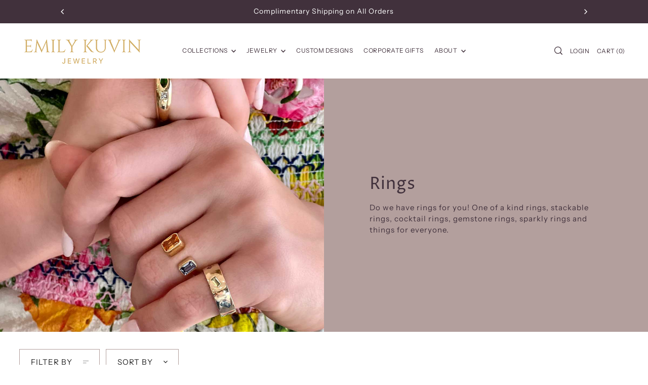

--- FILE ---
content_type: text/html; charset=utf-8
request_url: https://emilykuvin.com/collections/rings?filter.p.tag=Rings
body_size: 44729
content:
<!doctype html>
<html class="no-js supports-no-cookies" lang="en">
  <head>
    <meta charset="utf-8">
    <meta http-equiv="X-UA-Compatible" content="IE=edge">
    <meta name="viewport" content="width=device-width,initial-scale=1">
    <meta name="theme-color" content="#41313c"><link rel="canonical" href="https://emilykuvin.com/collections/rings"><link rel="preconnect" href="https://cdn.shopify.com" crossorigin><link rel="preconnect" href="https://fonts.shopifycdn.com" crossorigin><!-- Preload onDomain stylesheets and script libraries -->
    <link href="//emilykuvin.com/cdn/shop/t/22/assets/theme.css?v=82271049334918590161764011578" rel="stylesheet" type="text/css" media="all" />
    <link href="//emilykuvin.com/cdn/shop/t/22/assets/theme.js?v=78521925026576928961764011578" as="script" rel="preload">

    
      <link rel="shortcut icon" href="//emilykuvin.com/cdn/shop/files/Emily_Kuvin_Kapow_Favicon.png?crop=center&height=32&v=1730480982&width=32" type="image/png">
    

    <title>
      Sapphire Rings | Designer Gemstone Rings
 &ndash; Emily Kuvin Jewelry</title>

    <meta name="description" content="Find your perfect ring in Emily Kuvin’s collection, known for its simplicity and elegance. Crafted in 14k gold or sterling silver with precious and semiprecious stones, these rings are designed to add a unique, modern touch to your style.">

    

<meta property="og:site_name" content="Emily Kuvin Jewelry">
<meta property="og:url" content="https://emilykuvin.com/collections/rings">
<meta property="og:title" content="Sapphire Rings | Designer Gemstone Rings">
<meta property="og:type" content="website">
<meta property="og:description" content="Find your perfect ring in Emily Kuvin’s collection, known for its simplicity and elegance. Crafted in 14k gold or sterling silver with precious and semiprecious stones, these rings are designed to add a unique, modern touch to your style."><meta property="og:image" content="http://emilykuvin.com/cdn/shop/files/Tabia_two_hands_florette_rings_hydrangea.jpg?v=1734628538">
  <meta property="og:image:secure_url" content="https://emilykuvin.com/cdn/shop/files/Tabia_two_hands_florette_rings_hydrangea.jpg?v=1734628538">
  <meta property="og:image:width" content="2000">
  <meta property="og:image:height" content="2000"><meta name="twitter:card" content="summary_large_image">
<meta name="twitter:title" content="Sapphire Rings | Designer Gemstone Rings">
<meta name="twitter:description" content="Find your perfect ring in Emily Kuvin’s collection, known for its simplicity and elegance. Crafted in 14k gold or sterling silver with precious and semiprecious stones, these rings are designed to add a unique, modern touch to your style.">
    

    <script src="//emilykuvin.com/cdn/shop/t/22/assets/theme.js?v=78521925026576928961764011578" defer></script>

    <script src="//emilykuvin.com/cdn/shopifycloud/storefront/assets/themes_support/shopify_common-5f594365.js" defer="defer"></script>

    <script>window.performance && window.performance.mark && window.performance.mark('shopify.content_for_header.start');</script><meta name="facebook-domain-verification" content="pv83tfefgigiywenyfu70a7xrjmnd7">
<meta name="google-site-verification" content="VvjeM11IkjWnuOuLUItnjqYzyDZ5x4KbRE384Fn8bTQ">
<meta id="shopify-digital-wallet" name="shopify-digital-wallet" content="/76034015551/digital_wallets/dialog">
<meta name="shopify-checkout-api-token" content="cca25bafbb5ba261a8ed847c9aba8939">
<meta id="in-context-paypal-metadata" data-shop-id="76034015551" data-venmo-supported="false" data-environment="production" data-locale="en_US" data-paypal-v4="true" data-currency="USD">
<link rel="alternate" type="application/atom+xml" title="Feed" href="/collections/rings.atom" />
<link rel="next" href="/collections/rings?filter.p.tag=Rings&amp;page=2">
<link rel="alternate" type="application/json+oembed" href="https://emilykuvin.com/collections/rings.oembed">
<script async="async" src="/checkouts/internal/preloads.js?locale=en-US"></script>
<link rel="preconnect" href="https://shop.app" crossorigin="anonymous">
<script async="async" src="https://shop.app/checkouts/internal/preloads.js?locale=en-US&shop_id=76034015551" crossorigin="anonymous"></script>
<script id="apple-pay-shop-capabilities" type="application/json">{"shopId":76034015551,"countryCode":"US","currencyCode":"USD","merchantCapabilities":["supports3DS"],"merchantId":"gid:\/\/shopify\/Shop\/76034015551","merchantName":"Emily Kuvin Jewelry","requiredBillingContactFields":["postalAddress","email"],"requiredShippingContactFields":["postalAddress","email"],"shippingType":"shipping","supportedNetworks":["visa","masterCard","amex","discover","elo","jcb"],"total":{"type":"pending","label":"Emily Kuvin Jewelry","amount":"1.00"},"shopifyPaymentsEnabled":true,"supportsSubscriptions":true}</script>
<script id="shopify-features" type="application/json">{"accessToken":"cca25bafbb5ba261a8ed847c9aba8939","betas":["rich-media-storefront-analytics"],"domain":"emilykuvin.com","predictiveSearch":true,"shopId":76034015551,"locale":"en"}</script>
<script>var Shopify = Shopify || {};
Shopify.shop = "4dc630.myshopify.com";
Shopify.locale = "en";
Shopify.currency = {"active":"USD","rate":"1.0"};
Shopify.country = "US";
Shopify.theme = {"name":"Updated copy of Copy of Updated copy of Teatro ...","id":182530867519,"schema_name":"Forge","schema_version":"5.1.1","theme_store_id":1492,"role":"main"};
Shopify.theme.handle = "null";
Shopify.theme.style = {"id":null,"handle":null};
Shopify.cdnHost = "emilykuvin.com/cdn";
Shopify.routes = Shopify.routes || {};
Shopify.routes.root = "/";</script>
<script type="module">!function(o){(o.Shopify=o.Shopify||{}).modules=!0}(window);</script>
<script>!function(o){function n(){var o=[];function n(){o.push(Array.prototype.slice.apply(arguments))}return n.q=o,n}var t=o.Shopify=o.Shopify||{};t.loadFeatures=n(),t.autoloadFeatures=n()}(window);</script>
<script>
  window.ShopifyPay = window.ShopifyPay || {};
  window.ShopifyPay.apiHost = "shop.app\/pay";
  window.ShopifyPay.redirectState = null;
</script>
<script id="shop-js-analytics" type="application/json">{"pageType":"collection"}</script>
<script defer="defer" async type="module" src="//emilykuvin.com/cdn/shopifycloud/shop-js/modules/v2/client.init-shop-cart-sync_BApSsMSl.en.esm.js"></script>
<script defer="defer" async type="module" src="//emilykuvin.com/cdn/shopifycloud/shop-js/modules/v2/chunk.common_CBoos6YZ.esm.js"></script>
<script type="module">
  await import("//emilykuvin.com/cdn/shopifycloud/shop-js/modules/v2/client.init-shop-cart-sync_BApSsMSl.en.esm.js");
await import("//emilykuvin.com/cdn/shopifycloud/shop-js/modules/v2/chunk.common_CBoos6YZ.esm.js");

  window.Shopify.SignInWithShop?.initShopCartSync?.({"fedCMEnabled":true,"windoidEnabled":true});

</script>
<script>
  window.Shopify = window.Shopify || {};
  if (!window.Shopify.featureAssets) window.Shopify.featureAssets = {};
  window.Shopify.featureAssets['shop-js'] = {"shop-cart-sync":["modules/v2/client.shop-cart-sync_DJczDl9f.en.esm.js","modules/v2/chunk.common_CBoos6YZ.esm.js"],"init-fed-cm":["modules/v2/client.init-fed-cm_BzwGC0Wi.en.esm.js","modules/v2/chunk.common_CBoos6YZ.esm.js"],"init-windoid":["modules/v2/client.init-windoid_BS26ThXS.en.esm.js","modules/v2/chunk.common_CBoos6YZ.esm.js"],"shop-cash-offers":["modules/v2/client.shop-cash-offers_DthCPNIO.en.esm.js","modules/v2/chunk.common_CBoos6YZ.esm.js","modules/v2/chunk.modal_Bu1hFZFC.esm.js"],"shop-button":["modules/v2/client.shop-button_D_JX508o.en.esm.js","modules/v2/chunk.common_CBoos6YZ.esm.js"],"init-shop-email-lookup-coordinator":["modules/v2/client.init-shop-email-lookup-coordinator_DFwWcvrS.en.esm.js","modules/v2/chunk.common_CBoos6YZ.esm.js"],"shop-toast-manager":["modules/v2/client.shop-toast-manager_tEhgP2F9.en.esm.js","modules/v2/chunk.common_CBoos6YZ.esm.js"],"shop-login-button":["modules/v2/client.shop-login-button_DwLgFT0K.en.esm.js","modules/v2/chunk.common_CBoos6YZ.esm.js","modules/v2/chunk.modal_Bu1hFZFC.esm.js"],"avatar":["modules/v2/client.avatar_BTnouDA3.en.esm.js"],"init-shop-cart-sync":["modules/v2/client.init-shop-cart-sync_BApSsMSl.en.esm.js","modules/v2/chunk.common_CBoos6YZ.esm.js"],"pay-button":["modules/v2/client.pay-button_BuNmcIr_.en.esm.js","modules/v2/chunk.common_CBoos6YZ.esm.js"],"init-shop-for-new-customer-accounts":["modules/v2/client.init-shop-for-new-customer-accounts_DrjXSI53.en.esm.js","modules/v2/client.shop-login-button_DwLgFT0K.en.esm.js","modules/v2/chunk.common_CBoos6YZ.esm.js","modules/v2/chunk.modal_Bu1hFZFC.esm.js"],"init-customer-accounts-sign-up":["modules/v2/client.init-customer-accounts-sign-up_TlVCiykN.en.esm.js","modules/v2/client.shop-login-button_DwLgFT0K.en.esm.js","modules/v2/chunk.common_CBoos6YZ.esm.js","modules/v2/chunk.modal_Bu1hFZFC.esm.js"],"shop-follow-button":["modules/v2/client.shop-follow-button_C5D3XtBb.en.esm.js","modules/v2/chunk.common_CBoos6YZ.esm.js","modules/v2/chunk.modal_Bu1hFZFC.esm.js"],"checkout-modal":["modules/v2/client.checkout-modal_8TC_1FUY.en.esm.js","modules/v2/chunk.common_CBoos6YZ.esm.js","modules/v2/chunk.modal_Bu1hFZFC.esm.js"],"init-customer-accounts":["modules/v2/client.init-customer-accounts_C0Oh2ljF.en.esm.js","modules/v2/client.shop-login-button_DwLgFT0K.en.esm.js","modules/v2/chunk.common_CBoos6YZ.esm.js","modules/v2/chunk.modal_Bu1hFZFC.esm.js"],"lead-capture":["modules/v2/client.lead-capture_Cq0gfm7I.en.esm.js","modules/v2/chunk.common_CBoos6YZ.esm.js","modules/v2/chunk.modal_Bu1hFZFC.esm.js"],"shop-login":["modules/v2/client.shop-login_BmtnoEUo.en.esm.js","modules/v2/chunk.common_CBoos6YZ.esm.js","modules/v2/chunk.modal_Bu1hFZFC.esm.js"],"payment-terms":["modules/v2/client.payment-terms_BHOWV7U_.en.esm.js","modules/v2/chunk.common_CBoos6YZ.esm.js","modules/v2/chunk.modal_Bu1hFZFC.esm.js"]};
</script>
<script>(function() {
  var isLoaded = false;
  function asyncLoad() {
    if (isLoaded) return;
    isLoaded = true;
    var urls = ["\/\/www.powr.io\/powr.js?powr-token=4dc630.myshopify.com\u0026external-type=shopify\u0026shop=4dc630.myshopify.com","https:\/\/app.popt.in\/pixel.js?id=d9e2553057679\u0026shop=4dc630.myshopify.com","https:\/\/cdn.shopify.com\/s\/files\/1\/0760\/3401\/5551\/t\/11\/assets\/rev_76034015551.js?v=1738118240\u0026shop=4dc630.myshopify.com","\/\/cdn.shopify.com\/proxy\/19751ed868eb5baacebc8e5dfd55cee7cebeb75f19f98457b266950d91bd5f64\/bucket.useifsapp.com\/theme-files-min\/js\/ifs-script-tag-min.js?v=2\u0026shop=4dc630.myshopify.com\u0026sp-cache-control=cHVibGljLCBtYXgtYWdlPTkwMA","https:\/\/testimonials.bestfreecdn.com\/storage\/js\/testimonials-76034015551.js?ver=21\u0026shop=4dc630.myshopify.com","https:\/\/testimonials.bestfreecdn.com\/storage\/js\/testimonials-76034015551.js?ver=21\u0026shop=4dc630.myshopify.com","https:\/\/testimonials.bestfreecdn.com\/storage\/js\/testimonials-76034015551.js?ver=21\u0026shop=4dc630.myshopify.com"];
    for (var i = 0; i < urls.length; i++) {
      var s = document.createElement('script');
      s.type = 'text/javascript';
      s.async = true;
      s.src = urls[i];
      var x = document.getElementsByTagName('script')[0];
      x.parentNode.insertBefore(s, x);
    }
  };
  if(window.attachEvent) {
    window.attachEvent('onload', asyncLoad);
  } else {
    window.addEventListener('load', asyncLoad, false);
  }
})();</script>
<script id="__st">var __st={"a":76034015551,"offset":-18000,"reqid":"eb8a2d4d-f074-4d12-ab82-dd636ca02135-1768864816","pageurl":"emilykuvin.com\/collections\/rings?filter.p.tag=Rings","u":"1ac58483b40c","p":"collection","rtyp":"collection","rid":448337510719};</script>
<script>window.ShopifyPaypalV4VisibilityTracking = true;</script>
<script id="captcha-bootstrap">!function(){'use strict';const t='contact',e='account',n='new_comment',o=[[t,t],['blogs',n],['comments',n],[t,'customer']],c=[[e,'customer_login'],[e,'guest_login'],[e,'recover_customer_password'],[e,'create_customer']],r=t=>t.map((([t,e])=>`form[action*='/${t}']:not([data-nocaptcha='true']) input[name='form_type'][value='${e}']`)).join(','),a=t=>()=>t?[...document.querySelectorAll(t)].map((t=>t.form)):[];function s(){const t=[...o],e=r(t);return a(e)}const i='password',u='form_key',d=['recaptcha-v3-token','g-recaptcha-response','h-captcha-response',i],f=()=>{try{return window.sessionStorage}catch{return}},m='__shopify_v',_=t=>t.elements[u];function p(t,e,n=!1){try{const o=window.sessionStorage,c=JSON.parse(o.getItem(e)),{data:r}=function(t){const{data:e,action:n}=t;return t[m]||n?{data:e,action:n}:{data:t,action:n}}(c);for(const[e,n]of Object.entries(r))t.elements[e]&&(t.elements[e].value=n);n&&o.removeItem(e)}catch(o){console.error('form repopulation failed',{error:o})}}const l='form_type',E='cptcha';function T(t){t.dataset[E]=!0}const w=window,h=w.document,L='Shopify',v='ce_forms',y='captcha';let A=!1;((t,e)=>{const n=(g='f06e6c50-85a8-45c8-87d0-21a2b65856fe',I='https://cdn.shopify.com/shopifycloud/storefront-forms-hcaptcha/ce_storefront_forms_captcha_hcaptcha.v1.5.2.iife.js',D={infoText:'Protected by hCaptcha',privacyText:'Privacy',termsText:'Terms'},(t,e,n)=>{const o=w[L][v],c=o.bindForm;if(c)return c(t,g,e,D).then(n);var r;o.q.push([[t,g,e,D],n]),r=I,A||(h.body.append(Object.assign(h.createElement('script'),{id:'captcha-provider',async:!0,src:r})),A=!0)});var g,I,D;w[L]=w[L]||{},w[L][v]=w[L][v]||{},w[L][v].q=[],w[L][y]=w[L][y]||{},w[L][y].protect=function(t,e){n(t,void 0,e),T(t)},Object.freeze(w[L][y]),function(t,e,n,w,h,L){const[v,y,A,g]=function(t,e,n){const i=e?o:[],u=t?c:[],d=[...i,...u],f=r(d),m=r(i),_=r(d.filter((([t,e])=>n.includes(e))));return[a(f),a(m),a(_),s()]}(w,h,L),I=t=>{const e=t.target;return e instanceof HTMLFormElement?e:e&&e.form},D=t=>v().includes(t);t.addEventListener('submit',(t=>{const e=I(t);if(!e)return;const n=D(e)&&!e.dataset.hcaptchaBound&&!e.dataset.recaptchaBound,o=_(e),c=g().includes(e)&&(!o||!o.value);(n||c)&&t.preventDefault(),c&&!n&&(function(t){try{if(!f())return;!function(t){const e=f();if(!e)return;const n=_(t);if(!n)return;const o=n.value;o&&e.removeItem(o)}(t);const e=Array.from(Array(32),(()=>Math.random().toString(36)[2])).join('');!function(t,e){_(t)||t.append(Object.assign(document.createElement('input'),{type:'hidden',name:u})),t.elements[u].value=e}(t,e),function(t,e){const n=f();if(!n)return;const o=[...t.querySelectorAll(`input[type='${i}']`)].map((({name:t})=>t)),c=[...d,...o],r={};for(const[a,s]of new FormData(t).entries())c.includes(a)||(r[a]=s);n.setItem(e,JSON.stringify({[m]:1,action:t.action,data:r}))}(t,e)}catch(e){console.error('failed to persist form',e)}}(e),e.submit())}));const S=(t,e)=>{t&&!t.dataset[E]&&(n(t,e.some((e=>e===t))),T(t))};for(const o of['focusin','change'])t.addEventListener(o,(t=>{const e=I(t);D(e)&&S(e,y())}));const B=e.get('form_key'),M=e.get(l),P=B&&M;t.addEventListener('DOMContentLoaded',(()=>{const t=y();if(P)for(const e of t)e.elements[l].value===M&&p(e,B);[...new Set([...A(),...v().filter((t=>'true'===t.dataset.shopifyCaptcha))])].forEach((e=>S(e,t)))}))}(h,new URLSearchParams(w.location.search),n,t,e,['guest_login'])})(!0,!0)}();</script>
<script integrity="sha256-4kQ18oKyAcykRKYeNunJcIwy7WH5gtpwJnB7kiuLZ1E=" data-source-attribution="shopify.loadfeatures" defer="defer" src="//emilykuvin.com/cdn/shopifycloud/storefront/assets/storefront/load_feature-a0a9edcb.js" crossorigin="anonymous"></script>
<script crossorigin="anonymous" defer="defer" src="//emilykuvin.com/cdn/shopifycloud/storefront/assets/shopify_pay/storefront-65b4c6d7.js?v=20250812"></script>
<script data-source-attribution="shopify.dynamic_checkout.dynamic.init">var Shopify=Shopify||{};Shopify.PaymentButton=Shopify.PaymentButton||{isStorefrontPortableWallets:!0,init:function(){window.Shopify.PaymentButton.init=function(){};var t=document.createElement("script");t.src="https://emilykuvin.com/cdn/shopifycloud/portable-wallets/latest/portable-wallets.en.js",t.type="module",document.head.appendChild(t)}};
</script>
<script data-source-attribution="shopify.dynamic_checkout.buyer_consent">
  function portableWalletsHideBuyerConsent(e){var t=document.getElementById("shopify-buyer-consent"),n=document.getElementById("shopify-subscription-policy-button");t&&n&&(t.classList.add("hidden"),t.setAttribute("aria-hidden","true"),n.removeEventListener("click",e))}function portableWalletsShowBuyerConsent(e){var t=document.getElementById("shopify-buyer-consent"),n=document.getElementById("shopify-subscription-policy-button");t&&n&&(t.classList.remove("hidden"),t.removeAttribute("aria-hidden"),n.addEventListener("click",e))}window.Shopify?.PaymentButton&&(window.Shopify.PaymentButton.hideBuyerConsent=portableWalletsHideBuyerConsent,window.Shopify.PaymentButton.showBuyerConsent=portableWalletsShowBuyerConsent);
</script>
<script data-source-attribution="shopify.dynamic_checkout.cart.bootstrap">document.addEventListener("DOMContentLoaded",(function(){function t(){return document.querySelector("shopify-accelerated-checkout-cart, shopify-accelerated-checkout")}if(t())Shopify.PaymentButton.init();else{new MutationObserver((function(e,n){t()&&(Shopify.PaymentButton.init(),n.disconnect())})).observe(document.body,{childList:!0,subtree:!0})}}));
</script>
<link id="shopify-accelerated-checkout-styles" rel="stylesheet" media="screen" href="https://emilykuvin.com/cdn/shopifycloud/portable-wallets/latest/accelerated-checkout-backwards-compat.css" crossorigin="anonymous">
<style id="shopify-accelerated-checkout-cart">
        #shopify-buyer-consent {
  margin-top: 1em;
  display: inline-block;
  width: 100%;
}

#shopify-buyer-consent.hidden {
  display: none;
}

#shopify-subscription-policy-button {
  background: none;
  border: none;
  padding: 0;
  text-decoration: underline;
  font-size: inherit;
  cursor: pointer;
}

#shopify-subscription-policy-button::before {
  box-shadow: none;
}

      </style>

<script>window.performance && window.performance.mark && window.performance.mark('shopify.content_for_header.end');</script>

    

<style data-shopify>

@font-face {
  font-family: "Instrument Sans";
  font-weight: 400;
  font-style: normal;
  font-display: swap;
  src: url("//emilykuvin.com/cdn/fonts/instrument_sans/instrumentsans_n4.db86542ae5e1596dbdb28c279ae6c2086c4c5bfa.woff2") format("woff2"),
       url("//emilykuvin.com/cdn/fonts/instrument_sans/instrumentsans_n4.510f1b081e58d08c30978f465518799851ef6d8b.woff") format("woff");
}

@font-face {
  font-family: "Instrument Sans";
  font-weight: 700;
  font-style: normal;
  font-display: swap;
  src: url("//emilykuvin.com/cdn/fonts/instrument_sans/instrumentsans_n7.e4ad9032e203f9a0977786c356573ced65a7419a.woff2") format("woff2"),
       url("//emilykuvin.com/cdn/fonts/instrument_sans/instrumentsans_n7.b9e40f166fb7639074ba34738101a9d2990bb41a.woff") format("woff");
}

@font-face {
  font-family: "Instrument Sans";
  font-weight: 400;
  font-style: italic;
  font-display: swap;
  src: url("//emilykuvin.com/cdn/fonts/instrument_sans/instrumentsans_i4.028d3c3cd8d085648c808ceb20cd2fd1eb3560e5.woff2") format("woff2"),
       url("//emilykuvin.com/cdn/fonts/instrument_sans/instrumentsans_i4.7e90d82df8dee29a99237cd19cc529d2206706a2.woff") format("woff");
}

@font-face {
  font-family: "Instrument Sans";
  font-weight: 700;
  font-style: italic;
  font-display: swap;
  src: url("//emilykuvin.com/cdn/fonts/instrument_sans/instrumentsans_i7.d6063bb5d8f9cbf96eace9e8801697c54f363c6a.woff2") format("woff2"),
       url("//emilykuvin.com/cdn/fonts/instrument_sans/instrumentsans_i7.ce33afe63f8198a3ac4261b826b560103542cd36.woff") format("woff");
}

@font-face {
  font-family: "Proza Libre";
  font-weight: 400;
  font-style: normal;
  font-display: swap;
  src: url("//emilykuvin.com/cdn/fonts/proza_libre/prozalibre_n4.f0507b32b728d57643b7359f19cd41165a2ba3ad.woff2") format("woff2"),
       url("//emilykuvin.com/cdn/fonts/proza_libre/prozalibre_n4.11ea93e06205ad0e376283cb5b58368f304c1fe5.woff") format("woff");
}

@font-face {
  font-family: "Instrument Sans";
  font-weight: 400;
  font-style: normal;
  font-display: swap;
  src: url("//emilykuvin.com/cdn/fonts/instrument_sans/instrumentsans_n4.db86542ae5e1596dbdb28c279ae6c2086c4c5bfa.woff2") format("woff2"),
       url("//emilykuvin.com/cdn/fonts/instrument_sans/instrumentsans_n4.510f1b081e58d08c30978f465518799851ef6d8b.woff") format("woff");
}

:root {
  --heading-family: "Proza Libre", sans-serif;
  --heading-weight: 400;
  --heading-style: normal;
  --heading-spacing: 1px;
  --heading-align: center;

  --main-family: "Instrument Sans", sans-serif;
  --main-weight: 400;
  --main-style: normal;
  --main-spacing: 1px;

  --nav-family: "Instrument Sans", sans-serif;
  --nav-weight: 400;
  --nav-style: normal;
  --nav-spacing: 0.5px;
  --nav-transform: uppercase;

  --font-size: 15px;
  --nav-size: 12px;
  --h1-size: 40px;
  --h2-size: 33px;
  --h3-size: 22px;
  --h4-size: calc(var(--font-size) + 2px);
  --h5-size: calc(var(--font-size) + 1px);

  --font-size-sm: calc(15px - 2px);
  --font-size-reset: 15px;

  --buttons-transform: uppercase;
  --buttons-border-weight: 1px;
  --buttons-corners: 0;
  --buttons-spacing: 1px;
  --form-border-weight: 1px;

  --slideout-desktop: 550px;
  --slideout-desktop-n: -550px;
  --slideout-mobile: 100%;
  --slideout-mobile-n: -100%;

  --keyboard-focus: #b29f9c;
  --keyboard-border-style: dashed;
  --keyboard-border-weight: 1px;
  --keyboard-border-offset-weight: -1px;

  --scheme-1-bg: #41313c;
  --scheme-1-text: #FFFFFF;
  --scheme-1-hover: #f5f4f4;

  --scheme-2-bg: #f0eeeb;
  --scheme-2-text: #222222;
  --scheme-2-hover: #b29f9c;

  --scheme-3-bg-light: #e0d7d6;
  --scheme-3-bg: #b39f9d;
  --scheme-3-text: #41313c;
  --scheme-3-hover: #f5f4f4;

  --background: #FFFFFF;
  --background-dark: #cccccc;
  --text-color-light: #626262;
  --text-color: #222222;
  --forms-bg: #f5f4f4;
  --dotted-color: #b29f9c;
  --sale-color: #d1ac65;
  --sale-color-dark: #a07a30;
  --sale-color-light: #e8d6b4;
  --announcement-bg: #41313c;
  --announcement-text: #FFFFFF;
  --announcement-hover: #ffffff;
  --mobile-header-bg: #ffffff;
  --mobile-header-text: #41313c;
  --header-bg: #ffffff;
  --header-text: #41313c;
  --header-hover: #000000;
  --header-overlay-color: #ffffff;
  --button-bg: #d1ac65;
  --button-text: #ffffff;
  --button-hover: #41313c;
  --secondary-button-bg: #40323d;
  --secondary-button-text: #ffffff;
  --secondary-button-hover: #d1ac65;
  --swatch-accent: #b39f9d;
  --gold-swatch:#f1ca8b;
  --rose-gold-swatch:#e2a79f;
  --silver-swatch:#d5d7d8;
  --platinum-swatch:#757575;
  --copper-swatch:#bd6f2c;
  --directional-bg: #d1ac65;
  --directional-text: #ffffff;
  --directional-hover: #eeeeee;
  --footer-bg: #41313c;
  --footer-text: #ffffff;
  --footer-hover: #f5f4f4;
  --error-msg-dark: #BF3333;
  --error-msg-light: #fcf5f5;
  --success-msg-dark: #43664a;
  --success-msg-light: #a8cbaf;
  --slideshow-btn-height: 34px;
  --slideshow-btn-width: 34px;
  --section-padding: 60px;
  --section-background: transparent;
  --section-overlay-color: 0, 0, 0;
  --section-overlay-opacity: 0;
  --placeholder-background: rgba(34, 34, 34, 0.7);
  --placeholder-fill: rgba(34, 34, 34, 0.3);

  --color-body-text: var(--text-color);
  --color-body: var(--background);
  --color-bg: var(--background);

  --star-active: rgb(34, 34, 34);
  --star-inactive: rgb(111, 111, 111);

  --age-text-color: #262b2c;
  --age-bg-color: #faf4e8;

  --slideout-background: var(--background);
  --slideout-width: var(--slideout-desktop);
  --slideout-transition-duration: 0.2s;
  --slideout-backdrop: rgb(30, 30, 30, 0.5);
  --modal-transition-duration: 0.2s;
  --modal-timing-function: ease-in-out;
  --modal-backdrop: rgba(30, 30, 30, 0.5);
}
.ajax-cart__free-shipping .cart-shipping-countdown {
  background-color: var(--scheme-1-bg);
  color: var(--scheme-1-text);
}
.ajax-cart__free-shipping p, .ajax-cart__free-shipping span, .ajax-cart__free-shipping small {
  color: var(--scheme-1-text);
}
.cart-shipping-countdown__meter {
  background-color: var(--scheme-1-text);
}
.cart-shipping-countdown__meter > span {
  background-color: var(--swatch-accent);
}
.product-form__upsell-item--outer {
  background-color: var(--scheme-3-bg);
}
.product-form__upsell-info--inner p,
.product-form__upsell-info--inner a,
.product-form__upsell-info--inner span,
.product-form_upsell-buttons .btn-border-link {
  color: var(--scheme-3-text);
}
.product-form_upsell-buttons .btn-border-link:before, .product-form_upsell-buttons .btn-border-link:after,
.product-form_upsell-buttons .btn-border-link span:before, .product-form_upsell-buttons .btn-border-link span:after {
  background-color: var(--scheme-3-text);
}
@media (max-width: 740px) {
  :root {
    --font-size: calc(15px - (15px * 0.15));
    --nav-size: calc(12px - (12px * 0.15));
    --h1-size: calc(40px - (40px * 0.15));
    --h2-size: calc(33px - (33px * 0.15));
    --h3-size: calc(22px - (22px * 0.15));
    --h4-size: calc(var(--font-size) + 2px);
    --h5-size: calc(var(--font-size) + 1px);
    --font-size-sm: calc(15px - (15px * 0.15) - 2px);
    --font-size-reset: calc(15px - (15px * 0.15));
  }
}/* ---- Custom Metal CSS Colors ----*/
  [data-swatch-color="yellow-gold"],
  [data-swatch-color="gold"],
  [data-swatch-color="10kt-gold"],
  [data-swatch-color="10kt-yellow-gold"],
  [data-swatch-color="14kt-gold"],
  [data-swatch-color="14kt-yellow-gold"],
  [data-swatch-color="18kt-gold"],
  [data-swatch-color="18kt-yellow-gold"],
  [data-swatch-color="22kt-gold"],
  [data-swatch-color="22kt-yellow-gold"],
  [data-swatch-color="24kt-gold"],
  [data-swatch-color="24kt-yellow-gold"] {
    background: var(--gold-swatch) !important;
  }

  [data-swatch-color="rose-gold"],
  [data-swatch-color="10kt-rose-gold"],
  [data-swatch-color="14kt-rose-gold"],
  [data-swatch-color="18kt-rose-gold"],
  [data-swatch-color="22kt-rose-gold"],
  [data-swatch-color="24kt-rose-gold"]     {
    background: var(--rose-gold-swatch) !important;
  }

  [data-swatch-color="10kt-white-gold"],
  [data-swatch-color="14kt-white-gold"],
  [data-swatch-color="18kt-white-gold"],
  [data-swatch-color="22kt-white-gold"],
  [data-swatch-color="24kt-white-gold"],
  [data-swatch-color="white-gold"],
  [data-swatch-color="silver"],
  [data-swatch-color="sterling-silver"],
  [data-swatch-color="925-silver"] {
    background: var(--silver-swatch) !important;
  }

  [data-swatch-color="platinum"] {
    background: var(--platinum-swatch) !important;
  }

  [data-swatch-color="copper"] {
    background: var(--copper-swatch) !important;
  }/* ---- Custom Metal KT labels ----*/
  .swatches__swatch--color [data-swatch-color="10kt-gold"]:after,
  .swatches__swatch--color [data-swatch-color="10kt-yellow-gold"]:after,
  .swatches__swatch--color [data-swatch-color="10kt-white-gold"]:after,
  .swatches__swatch--color [data-swatch-color="10kt-rose-gold"]:after {
    content: '10kt';
    color: var(--text-color);
    font-size: 11px;
    position: absolute;
    left: 50%;
    top: 50%;
    transform: translate(-50%, -50%);
    line-height: 0;
  }

  .swatches__swatch--color [data-swatch-color="14kt-gold"]:after,
  .swatches__swatch--color [data-swatch-color="14kt-yellow-gold"]:after,
  .swatches__swatch--color [data-swatch-color="14kt-white-gold"]:after,
  .swatches__swatch--color [data-swatch-color="14kt-rose-gold"]:after {
    content: '14kt';
    color: var(--text-color);
    font-size: 11px;
    position: absolute;
    left: 50%;
    top: 50%;
    transform: translate(-50%, -50%);
    line-height: 0;
  }

  .swatches__swatch--color [data-swatch-color="18kt-gold"]:after,
  .swatches__swatch--color [data-swatch-color="18kt-white-gold"]:after,
  .swatches__swatch--color [data-swatch-color="18kt-yellow-gold"]:after,
  .swatches__swatch--color [data-swatch-color="18kt-rose-gold"]:after {
    content: '18kt';
    color: var(--text-color);
    font-size: 11px;
    position: absolute;
    left: 50%;
    top: 50%;
    transform: translate(-50%, -50%);
    line-height: 0;
  }

  .swatches__swatch--color [data-swatch-color="22kt-gold"]:after,
  .swatches__swatch--color [data-swatch-color="22kt-white-gold"]:after,
  .swatches__swatch--color [data-swatch-color="22kt-yellow-gold"]:after,
  .swatches__swatch--color [data-swatch-color="22kt-rose-gold"]:after {
    content: '22kt';
    color: var(--text-color);
    font-size: 11px;
    position: absolute;
    left: 50%;
    top: 50%;
    transform: translate(-50%, -50%);
    line-height: 0;
  }

  .swatches__swatch--color [data-swatch-color="24kt-gold"]:after,
  .swatches__swatch--color [data-swatch-color="24kt-white-gold"]:after,
  .swatches__swatch--color [data-swatch-color="24kt-yellow-gold"]:after,
  .swatches__swatch--color [data-swatch-color="24kt-rose-gold"]:after {
    content: '24kt';
    color: var(--text-color);
    font-size: 11px;
    position: absolute;
    left: 50%;
    top: 50%;
    transform: translate(-50%, -50%);
    line-height: 0;
  }</style>


    <link href="//emilykuvin.com/cdn/shop/t/22/assets/theme.css?v=82271049334918590161764011578" rel="stylesheet" type="text/css" media="all" />
<link rel="preload" as="font" href="//emilykuvin.com/cdn/fonts/instrument_sans/instrumentsans_n4.db86542ae5e1596dbdb28c279ae6c2086c4c5bfa.woff2" type="font/woff2" crossorigin><link rel="preload" as="font" href="//emilykuvin.com/cdn/fonts/proza_libre/prozalibre_n4.f0507b32b728d57643b7359f19cd41165a2ba3ad.woff2" type="font/woff2" crossorigin><link rel="preload" as="font" href="//emilykuvin.com/cdn/fonts/instrument_sans/instrumentsans_n4.db86542ae5e1596dbdb28c279ae6c2086c4c5bfa.woff2" type="font/woff2" crossorigin><script>
      document.documentElement.className = document.documentElement.className.replace('no-js', 'js');
    </script>
  <!-- BEGIN app block: shopify://apps/pagefly-page-builder/blocks/app-embed/83e179f7-59a0-4589-8c66-c0dddf959200 -->

<!-- BEGIN app snippet: pagefly-cro-ab-testing-main -->







<script>
  ;(function () {
    const url = new URL(window.location)
    const viewParam = url.searchParams.get('view')
    if (viewParam && viewParam.includes('variant-pf-')) {
      url.searchParams.set('pf_v', viewParam)
      url.searchParams.delete('view')
      window.history.replaceState({}, '', url)
    }
  })()
</script>



<script type='module'>
  
  window.PAGEFLY_CRO = window.PAGEFLY_CRO || {}

  window.PAGEFLY_CRO['data_debug'] = {
    original_template_suffix: "rings",
    allow_ab_test: false,
    ab_test_start_time: 0,
    ab_test_end_time: 0,
    today_date_time: 1768864817000,
  }
  window.PAGEFLY_CRO['GA4'] = { enabled: false}
</script>

<!-- END app snippet -->








  <script src='https://cdn.shopify.com/extensions/019bb4f9-aed6-78a3-be91-e9d44663e6bf/pagefly-page-builder-215/assets/pagefly-helper.js' defer='defer'></script>

  <script src='https://cdn.shopify.com/extensions/019bb4f9-aed6-78a3-be91-e9d44663e6bf/pagefly-page-builder-215/assets/pagefly-general-helper.js' defer='defer'></script>

  <script src='https://cdn.shopify.com/extensions/019bb4f9-aed6-78a3-be91-e9d44663e6bf/pagefly-page-builder-215/assets/pagefly-snap-slider.js' defer='defer'></script>

  <script src='https://cdn.shopify.com/extensions/019bb4f9-aed6-78a3-be91-e9d44663e6bf/pagefly-page-builder-215/assets/pagefly-slideshow-v3.js' defer='defer'></script>

  <script src='https://cdn.shopify.com/extensions/019bb4f9-aed6-78a3-be91-e9d44663e6bf/pagefly-page-builder-215/assets/pagefly-slideshow-v4.js' defer='defer'></script>

  <script src='https://cdn.shopify.com/extensions/019bb4f9-aed6-78a3-be91-e9d44663e6bf/pagefly-page-builder-215/assets/pagefly-glider.js' defer='defer'></script>

  <script src='https://cdn.shopify.com/extensions/019bb4f9-aed6-78a3-be91-e9d44663e6bf/pagefly-page-builder-215/assets/pagefly-slideshow-v1-v2.js' defer='defer'></script>

  <script src='https://cdn.shopify.com/extensions/019bb4f9-aed6-78a3-be91-e9d44663e6bf/pagefly-page-builder-215/assets/pagefly-product-media.js' defer='defer'></script>

  <script src='https://cdn.shopify.com/extensions/019bb4f9-aed6-78a3-be91-e9d44663e6bf/pagefly-page-builder-215/assets/pagefly-product.js' defer='defer'></script>


<script id='pagefly-helper-data' type='application/json'>
  {
    "page_optimization": {
      "assets_prefetching": false
    },
    "elements_asset_mapper": {
      "Accordion": "https://cdn.shopify.com/extensions/019bb4f9-aed6-78a3-be91-e9d44663e6bf/pagefly-page-builder-215/assets/pagefly-accordion.js",
      "Accordion3": "https://cdn.shopify.com/extensions/019bb4f9-aed6-78a3-be91-e9d44663e6bf/pagefly-page-builder-215/assets/pagefly-accordion3.js",
      "CountDown": "https://cdn.shopify.com/extensions/019bb4f9-aed6-78a3-be91-e9d44663e6bf/pagefly-page-builder-215/assets/pagefly-countdown.js",
      "GMap1": "https://cdn.shopify.com/extensions/019bb4f9-aed6-78a3-be91-e9d44663e6bf/pagefly-page-builder-215/assets/pagefly-gmap.js",
      "GMap2": "https://cdn.shopify.com/extensions/019bb4f9-aed6-78a3-be91-e9d44663e6bf/pagefly-page-builder-215/assets/pagefly-gmap.js",
      "GMapBasicV2": "https://cdn.shopify.com/extensions/019bb4f9-aed6-78a3-be91-e9d44663e6bf/pagefly-page-builder-215/assets/pagefly-gmap.js",
      "GMapAdvancedV2": "https://cdn.shopify.com/extensions/019bb4f9-aed6-78a3-be91-e9d44663e6bf/pagefly-page-builder-215/assets/pagefly-gmap.js",
      "HTML.Video": "https://cdn.shopify.com/extensions/019bb4f9-aed6-78a3-be91-e9d44663e6bf/pagefly-page-builder-215/assets/pagefly-htmlvideo.js",
      "HTML.Video2": "https://cdn.shopify.com/extensions/019bb4f9-aed6-78a3-be91-e9d44663e6bf/pagefly-page-builder-215/assets/pagefly-htmlvideo2.js",
      "HTML.Video3": "https://cdn.shopify.com/extensions/019bb4f9-aed6-78a3-be91-e9d44663e6bf/pagefly-page-builder-215/assets/pagefly-htmlvideo2.js",
      "BackgroundVideo": "https://cdn.shopify.com/extensions/019bb4f9-aed6-78a3-be91-e9d44663e6bf/pagefly-page-builder-215/assets/pagefly-htmlvideo2.js",
      "Instagram": "https://cdn.shopify.com/extensions/019bb4f9-aed6-78a3-be91-e9d44663e6bf/pagefly-page-builder-215/assets/pagefly-instagram.js",
      "Instagram2": "https://cdn.shopify.com/extensions/019bb4f9-aed6-78a3-be91-e9d44663e6bf/pagefly-page-builder-215/assets/pagefly-instagram.js",
      "Insta3": "https://cdn.shopify.com/extensions/019bb4f9-aed6-78a3-be91-e9d44663e6bf/pagefly-page-builder-215/assets/pagefly-instagram3.js",
      "Tabs": "https://cdn.shopify.com/extensions/019bb4f9-aed6-78a3-be91-e9d44663e6bf/pagefly-page-builder-215/assets/pagefly-tab.js",
      "Tabs3": "https://cdn.shopify.com/extensions/019bb4f9-aed6-78a3-be91-e9d44663e6bf/pagefly-page-builder-215/assets/pagefly-tab3.js",
      "ProductBox": "https://cdn.shopify.com/extensions/019bb4f9-aed6-78a3-be91-e9d44663e6bf/pagefly-page-builder-215/assets/pagefly-cart.js",
      "FBPageBox2": "https://cdn.shopify.com/extensions/019bb4f9-aed6-78a3-be91-e9d44663e6bf/pagefly-page-builder-215/assets/pagefly-facebook.js",
      "FBLikeButton2": "https://cdn.shopify.com/extensions/019bb4f9-aed6-78a3-be91-e9d44663e6bf/pagefly-page-builder-215/assets/pagefly-facebook.js",
      "TwitterFeed2": "https://cdn.shopify.com/extensions/019bb4f9-aed6-78a3-be91-e9d44663e6bf/pagefly-page-builder-215/assets/pagefly-twitter.js",
      "Paragraph4": "https://cdn.shopify.com/extensions/019bb4f9-aed6-78a3-be91-e9d44663e6bf/pagefly-page-builder-215/assets/pagefly-paragraph4.js",

      "AliReviews": "https://cdn.shopify.com/extensions/019bb4f9-aed6-78a3-be91-e9d44663e6bf/pagefly-page-builder-215/assets/pagefly-3rd-elements.js",
      "BackInStock": "https://cdn.shopify.com/extensions/019bb4f9-aed6-78a3-be91-e9d44663e6bf/pagefly-page-builder-215/assets/pagefly-3rd-elements.js",
      "GloboBackInStock": "https://cdn.shopify.com/extensions/019bb4f9-aed6-78a3-be91-e9d44663e6bf/pagefly-page-builder-215/assets/pagefly-3rd-elements.js",
      "GrowaveWishlist": "https://cdn.shopify.com/extensions/019bb4f9-aed6-78a3-be91-e9d44663e6bf/pagefly-page-builder-215/assets/pagefly-3rd-elements.js",
      "InfiniteOptionsShopPad": "https://cdn.shopify.com/extensions/019bb4f9-aed6-78a3-be91-e9d44663e6bf/pagefly-page-builder-215/assets/pagefly-3rd-elements.js",
      "InkybayProductPersonalizer": "https://cdn.shopify.com/extensions/019bb4f9-aed6-78a3-be91-e9d44663e6bf/pagefly-page-builder-215/assets/pagefly-3rd-elements.js",
      "LimeSpot": "https://cdn.shopify.com/extensions/019bb4f9-aed6-78a3-be91-e9d44663e6bf/pagefly-page-builder-215/assets/pagefly-3rd-elements.js",
      "Loox": "https://cdn.shopify.com/extensions/019bb4f9-aed6-78a3-be91-e9d44663e6bf/pagefly-page-builder-215/assets/pagefly-3rd-elements.js",
      "Opinew": "https://cdn.shopify.com/extensions/019bb4f9-aed6-78a3-be91-e9d44663e6bf/pagefly-page-builder-215/assets/pagefly-3rd-elements.js",
      "Powr": "https://cdn.shopify.com/extensions/019bb4f9-aed6-78a3-be91-e9d44663e6bf/pagefly-page-builder-215/assets/pagefly-3rd-elements.js",
      "ProductReviews": "https://cdn.shopify.com/extensions/019bb4f9-aed6-78a3-be91-e9d44663e6bf/pagefly-page-builder-215/assets/pagefly-3rd-elements.js",
      "PushOwl": "https://cdn.shopify.com/extensions/019bb4f9-aed6-78a3-be91-e9d44663e6bf/pagefly-page-builder-215/assets/pagefly-3rd-elements.js",
      "ReCharge": "https://cdn.shopify.com/extensions/019bb4f9-aed6-78a3-be91-e9d44663e6bf/pagefly-page-builder-215/assets/pagefly-3rd-elements.js",
      "Rivyo": "https://cdn.shopify.com/extensions/019bb4f9-aed6-78a3-be91-e9d44663e6bf/pagefly-page-builder-215/assets/pagefly-3rd-elements.js",
      "TrackingMore": "https://cdn.shopify.com/extensions/019bb4f9-aed6-78a3-be91-e9d44663e6bf/pagefly-page-builder-215/assets/pagefly-3rd-elements.js",
      "Vitals": "https://cdn.shopify.com/extensions/019bb4f9-aed6-78a3-be91-e9d44663e6bf/pagefly-page-builder-215/assets/pagefly-3rd-elements.js",
      "Wiser": "https://cdn.shopify.com/extensions/019bb4f9-aed6-78a3-be91-e9d44663e6bf/pagefly-page-builder-215/assets/pagefly-3rd-elements.js"
    },
    "custom_elements_mapper": {
      "pf-click-action-element": "https://cdn.shopify.com/extensions/019bb4f9-aed6-78a3-be91-e9d44663e6bf/pagefly-page-builder-215/assets/pagefly-click-action-element.js",
      "pf-dialog-element": "https://cdn.shopify.com/extensions/019bb4f9-aed6-78a3-be91-e9d44663e6bf/pagefly-page-builder-215/assets/pagefly-dialog-element.js"
    }
  }
</script>


<!-- END app block --><link href="https://monorail-edge.shopifysvc.com" rel="dns-prefetch">
<script>(function(){if ("sendBeacon" in navigator && "performance" in window) {try {var session_token_from_headers = performance.getEntriesByType('navigation')[0].serverTiming.find(x => x.name == '_s').description;} catch {var session_token_from_headers = undefined;}var session_cookie_matches = document.cookie.match(/_shopify_s=([^;]*)/);var session_token_from_cookie = session_cookie_matches && session_cookie_matches.length === 2 ? session_cookie_matches[1] : "";var session_token = session_token_from_headers || session_token_from_cookie || "";function handle_abandonment_event(e) {var entries = performance.getEntries().filter(function(entry) {return /monorail-edge.shopifysvc.com/.test(entry.name);});if (!window.abandonment_tracked && entries.length === 0) {window.abandonment_tracked = true;var currentMs = Date.now();var navigation_start = performance.timing.navigationStart;var payload = {shop_id: 76034015551,url: window.location.href,navigation_start,duration: currentMs - navigation_start,session_token,page_type: "collection"};window.navigator.sendBeacon("https://monorail-edge.shopifysvc.com/v1/produce", JSON.stringify({schema_id: "online_store_buyer_site_abandonment/1.1",payload: payload,metadata: {event_created_at_ms: currentMs,event_sent_at_ms: currentMs}}));}}window.addEventListener('pagehide', handle_abandonment_event);}}());</script>
<script id="web-pixels-manager-setup">(function e(e,d,r,n,o){if(void 0===o&&(o={}),!Boolean(null===(a=null===(i=window.Shopify)||void 0===i?void 0:i.analytics)||void 0===a?void 0:a.replayQueue)){var i,a;window.Shopify=window.Shopify||{};var t=window.Shopify;t.analytics=t.analytics||{};var s=t.analytics;s.replayQueue=[],s.publish=function(e,d,r){return s.replayQueue.push([e,d,r]),!0};try{self.performance.mark("wpm:start")}catch(e){}var l=function(){var e={modern:/Edge?\/(1{2}[4-9]|1[2-9]\d|[2-9]\d{2}|\d{4,})\.\d+(\.\d+|)|Firefox\/(1{2}[4-9]|1[2-9]\d|[2-9]\d{2}|\d{4,})\.\d+(\.\d+|)|Chrom(ium|e)\/(9{2}|\d{3,})\.\d+(\.\d+|)|(Maci|X1{2}).+ Version\/(15\.\d+|(1[6-9]|[2-9]\d|\d{3,})\.\d+)([,.]\d+|)( \(\w+\)|)( Mobile\/\w+|) Safari\/|Chrome.+OPR\/(9{2}|\d{3,})\.\d+\.\d+|(CPU[ +]OS|iPhone[ +]OS|CPU[ +]iPhone|CPU IPhone OS|CPU iPad OS)[ +]+(15[._]\d+|(1[6-9]|[2-9]\d|\d{3,})[._]\d+)([._]\d+|)|Android:?[ /-](13[3-9]|1[4-9]\d|[2-9]\d{2}|\d{4,})(\.\d+|)(\.\d+|)|Android.+Firefox\/(13[5-9]|1[4-9]\d|[2-9]\d{2}|\d{4,})\.\d+(\.\d+|)|Android.+Chrom(ium|e)\/(13[3-9]|1[4-9]\d|[2-9]\d{2}|\d{4,})\.\d+(\.\d+|)|SamsungBrowser\/([2-9]\d|\d{3,})\.\d+/,legacy:/Edge?\/(1[6-9]|[2-9]\d|\d{3,})\.\d+(\.\d+|)|Firefox\/(5[4-9]|[6-9]\d|\d{3,})\.\d+(\.\d+|)|Chrom(ium|e)\/(5[1-9]|[6-9]\d|\d{3,})\.\d+(\.\d+|)([\d.]+$|.*Safari\/(?![\d.]+ Edge\/[\d.]+$))|(Maci|X1{2}).+ Version\/(10\.\d+|(1[1-9]|[2-9]\d|\d{3,})\.\d+)([,.]\d+|)( \(\w+\)|)( Mobile\/\w+|) Safari\/|Chrome.+OPR\/(3[89]|[4-9]\d|\d{3,})\.\d+\.\d+|(CPU[ +]OS|iPhone[ +]OS|CPU[ +]iPhone|CPU IPhone OS|CPU iPad OS)[ +]+(10[._]\d+|(1[1-9]|[2-9]\d|\d{3,})[._]\d+)([._]\d+|)|Android:?[ /-](13[3-9]|1[4-9]\d|[2-9]\d{2}|\d{4,})(\.\d+|)(\.\d+|)|Mobile Safari.+OPR\/([89]\d|\d{3,})\.\d+\.\d+|Android.+Firefox\/(13[5-9]|1[4-9]\d|[2-9]\d{2}|\d{4,})\.\d+(\.\d+|)|Android.+Chrom(ium|e)\/(13[3-9]|1[4-9]\d|[2-9]\d{2}|\d{4,})\.\d+(\.\d+|)|Android.+(UC? ?Browser|UCWEB|U3)[ /]?(15\.([5-9]|\d{2,})|(1[6-9]|[2-9]\d|\d{3,})\.\d+)\.\d+|SamsungBrowser\/(5\.\d+|([6-9]|\d{2,})\.\d+)|Android.+MQ{2}Browser\/(14(\.(9|\d{2,})|)|(1[5-9]|[2-9]\d|\d{3,})(\.\d+|))(\.\d+|)|K[Aa][Ii]OS\/(3\.\d+|([4-9]|\d{2,})\.\d+)(\.\d+|)/},d=e.modern,r=e.legacy,n=navigator.userAgent;return n.match(d)?"modern":n.match(r)?"legacy":"unknown"}(),u="modern"===l?"modern":"legacy",c=(null!=n?n:{modern:"",legacy:""})[u],f=function(e){return[e.baseUrl,"/wpm","/b",e.hashVersion,"modern"===e.buildTarget?"m":"l",".js"].join("")}({baseUrl:d,hashVersion:r,buildTarget:u}),m=function(e){var d=e.version,r=e.bundleTarget,n=e.surface,o=e.pageUrl,i=e.monorailEndpoint;return{emit:function(e){var a=e.status,t=e.errorMsg,s=(new Date).getTime(),l=JSON.stringify({metadata:{event_sent_at_ms:s},events:[{schema_id:"web_pixels_manager_load/3.1",payload:{version:d,bundle_target:r,page_url:o,status:a,surface:n,error_msg:t},metadata:{event_created_at_ms:s}}]});if(!i)return console&&console.warn&&console.warn("[Web Pixels Manager] No Monorail endpoint provided, skipping logging."),!1;try{return self.navigator.sendBeacon.bind(self.navigator)(i,l)}catch(e){}var u=new XMLHttpRequest;try{return u.open("POST",i,!0),u.setRequestHeader("Content-Type","text/plain"),u.send(l),!0}catch(e){return console&&console.warn&&console.warn("[Web Pixels Manager] Got an unhandled error while logging to Monorail."),!1}}}}({version:r,bundleTarget:l,surface:e.surface,pageUrl:self.location.href,monorailEndpoint:e.monorailEndpoint});try{o.browserTarget=l,function(e){var d=e.src,r=e.async,n=void 0===r||r,o=e.onload,i=e.onerror,a=e.sri,t=e.scriptDataAttributes,s=void 0===t?{}:t,l=document.createElement("script"),u=document.querySelector("head"),c=document.querySelector("body");if(l.async=n,l.src=d,a&&(l.integrity=a,l.crossOrigin="anonymous"),s)for(var f in s)if(Object.prototype.hasOwnProperty.call(s,f))try{l.dataset[f]=s[f]}catch(e){}if(o&&l.addEventListener("load",o),i&&l.addEventListener("error",i),u)u.appendChild(l);else{if(!c)throw new Error("Did not find a head or body element to append the script");c.appendChild(l)}}({src:f,async:!0,onload:function(){if(!function(){var e,d;return Boolean(null===(d=null===(e=window.Shopify)||void 0===e?void 0:e.analytics)||void 0===d?void 0:d.initialized)}()){var d=window.webPixelsManager.init(e)||void 0;if(d){var r=window.Shopify.analytics;r.replayQueue.forEach((function(e){var r=e[0],n=e[1],o=e[2];d.publishCustomEvent(r,n,o)})),r.replayQueue=[],r.publish=d.publishCustomEvent,r.visitor=d.visitor,r.initialized=!0}}},onerror:function(){return m.emit({status:"failed",errorMsg:"".concat(f," has failed to load")})},sri:function(e){var d=/^sha384-[A-Za-z0-9+/=]+$/;return"string"==typeof e&&d.test(e)}(c)?c:"",scriptDataAttributes:o}),m.emit({status:"loading"})}catch(e){m.emit({status:"failed",errorMsg:(null==e?void 0:e.message)||"Unknown error"})}}})({shopId: 76034015551,storefrontBaseUrl: "https://emilykuvin.com",extensionsBaseUrl: "https://extensions.shopifycdn.com/cdn/shopifycloud/web-pixels-manager",monorailEndpoint: "https://monorail-edge.shopifysvc.com/unstable/produce_batch",surface: "storefront-renderer",enabledBetaFlags: ["2dca8a86"],webPixelsConfigList: [{"id":"963346751","configuration":"{\"tagID\":\"2613745032131\"}","eventPayloadVersion":"v1","runtimeContext":"STRICT","scriptVersion":"18031546ee651571ed29edbe71a3550b","type":"APP","apiClientId":3009811,"privacyPurposes":["ANALYTICS","MARKETING","SALE_OF_DATA"],"dataSharingAdjustments":{"protectedCustomerApprovalScopes":["read_customer_address","read_customer_email","read_customer_name","read_customer_personal_data","read_customer_phone"]}},{"id":"951025983","configuration":"{\"config\":\"{\\\"pixel_id\\\":\\\"G-HGD2TKVZTC\\\",\\\"target_country\\\":\\\"US\\\",\\\"gtag_events\\\":[{\\\"type\\\":\\\"search\\\",\\\"action_label\\\":\\\"G-HGD2TKVZTC\\\"},{\\\"type\\\":\\\"begin_checkout\\\",\\\"action_label\\\":\\\"G-HGD2TKVZTC\\\"},{\\\"type\\\":\\\"view_item\\\",\\\"action_label\\\":[\\\"G-HGD2TKVZTC\\\",\\\"MC-B1NC4GRE6S\\\"]},{\\\"type\\\":\\\"purchase\\\",\\\"action_label\\\":[\\\"G-HGD2TKVZTC\\\",\\\"MC-B1NC4GRE6S\\\"]},{\\\"type\\\":\\\"page_view\\\",\\\"action_label\\\":[\\\"G-HGD2TKVZTC\\\",\\\"MC-B1NC4GRE6S\\\"]},{\\\"type\\\":\\\"add_payment_info\\\",\\\"action_label\\\":\\\"G-HGD2TKVZTC\\\"},{\\\"type\\\":\\\"add_to_cart\\\",\\\"action_label\\\":\\\"G-HGD2TKVZTC\\\"}],\\\"enable_monitoring_mode\\\":false}\"}","eventPayloadVersion":"v1","runtimeContext":"OPEN","scriptVersion":"b2a88bafab3e21179ed38636efcd8a93","type":"APP","apiClientId":1780363,"privacyPurposes":[],"dataSharingAdjustments":{"protectedCustomerApprovalScopes":["read_customer_address","read_customer_email","read_customer_name","read_customer_personal_data","read_customer_phone"]}},{"id":"381092159","configuration":"{\"pixel_id\":\"1102200923698762\",\"pixel_type\":\"facebook_pixel\",\"metaapp_system_user_token\":\"-\"}","eventPayloadVersion":"v1","runtimeContext":"OPEN","scriptVersion":"ca16bc87fe92b6042fbaa3acc2fbdaa6","type":"APP","apiClientId":2329312,"privacyPurposes":["ANALYTICS","MARKETING","SALE_OF_DATA"],"dataSharingAdjustments":{"protectedCustomerApprovalScopes":["read_customer_address","read_customer_email","read_customer_name","read_customer_personal_data","read_customer_phone"]}},{"id":"shopify-app-pixel","configuration":"{}","eventPayloadVersion":"v1","runtimeContext":"STRICT","scriptVersion":"0450","apiClientId":"shopify-pixel","type":"APP","privacyPurposes":["ANALYTICS","MARKETING"]},{"id":"shopify-custom-pixel","eventPayloadVersion":"v1","runtimeContext":"LAX","scriptVersion":"0450","apiClientId":"shopify-pixel","type":"CUSTOM","privacyPurposes":["ANALYTICS","MARKETING"]}],isMerchantRequest: false,initData: {"shop":{"name":"Emily Kuvin Jewelry","paymentSettings":{"currencyCode":"USD"},"myshopifyDomain":"4dc630.myshopify.com","countryCode":"US","storefrontUrl":"https:\/\/emilykuvin.com"},"customer":null,"cart":null,"checkout":null,"productVariants":[],"purchasingCompany":null},},"https://emilykuvin.com/cdn","fcfee988w5aeb613cpc8e4bc33m6693e112",{"modern":"","legacy":""},{"shopId":"76034015551","storefrontBaseUrl":"https:\/\/emilykuvin.com","extensionBaseUrl":"https:\/\/extensions.shopifycdn.com\/cdn\/shopifycloud\/web-pixels-manager","surface":"storefront-renderer","enabledBetaFlags":"[\"2dca8a86\"]","isMerchantRequest":"false","hashVersion":"fcfee988w5aeb613cpc8e4bc33m6693e112","publish":"custom","events":"[[\"page_viewed\",{}],[\"collection_viewed\",{\"collection\":{\"id\":\"448337510719\",\"title\":\"Rings\",\"productVariants\":[{\"price\":{\"amount\":3700.0,\"currencyCode\":\"USD\"},\"product\":{\"title\":\"Gold Chrome Tourmaline Solitaire Ring\",\"vendor\":\"Emily Kuvin Jewelry\",\"id\":\"8503178232127\",\"untranslatedTitle\":\"Gold Chrome Tourmaline Solitaire Ring\",\"url\":\"\/products\/gold-chrome-tourmaline-solitaire-ring?_pos=1\u0026_fid=6fd2bcf65\u0026_ss=c\",\"type\":\"\"},\"id\":\"46140230992191\",\"image\":{\"src\":\"\/\/emilykuvin.com\/cdn\/shop\/files\/Athenagreentourmalineringfront.jpg?v=1687973580\"},\"sku\":\"\",\"title\":\"Default Title\",\"untranslatedTitle\":\"Default Title\"},{\"price\":{\"amount\":2420.0,\"currencyCode\":\"USD\"},\"product\":{\"title\":\"Gold Mandarin Garnet Solitaire Ring\",\"vendor\":\"Emily Kuvin Jewelry\",\"id\":\"8396861342015\",\"untranslatedTitle\":\"Gold Mandarin Garnet Solitaire Ring\",\"url\":\"\/products\/mandarin-garnet-ring?_pos=2\u0026_fid=6fd2bcf65\u0026_ss=c\",\"type\":\"\"},\"id\":\"46178233778495\",\"image\":{\"src\":\"\/\/emilykuvin.com\/cdn\/shop\/products\/8c7eb5_bd4b5e8e050e4d09a3814a371c4155a5_mv2.jpg?v=1689697757\"},\"sku\":\"\",\"title\":\"Default Title\",\"untranslatedTitle\":\"Default Title\"},{\"price\":{\"amount\":2300.0,\"currencyCode\":\"USD\"},\"product\":{\"title\":\"Gold Canary Tourmaline Solitaire Ring\",\"vendor\":\"Emily Kuvin Jewelry\",\"id\":\"8396861276479\",\"untranslatedTitle\":\"Gold Canary Tourmaline Solitaire Ring\",\"url\":\"\/products\/canary-tourmaline-ring?_pos=3\u0026_fid=6fd2bcf65\u0026_ss=c\",\"type\":\"\"},\"id\":\"46178434023743\",\"image\":{\"src\":\"\/\/emilykuvin.com\/cdn\/shop\/products\/8c7eb5_4eee8f57a3274478905a2cbc2a638566_mv2.jpg?v=1689697433\"},\"sku\":\"\",\"title\":\"Default Title\",\"untranslatedTitle\":\"Default Title\"},{\"price\":{\"amount\":4400.0,\"currencyCode\":\"USD\"},\"product\":{\"title\":\"Gold Tanzanite Solitaire Ring\",\"vendor\":\"Emily Kuvin Jewelry\",\"id\":\"8396861702463\",\"untranslatedTitle\":\"Gold Tanzanite Solitaire Ring\",\"url\":\"\/products\/tanzanite-ring?_pos=4\u0026_fid=6fd2bcf65\u0026_ss=c\",\"type\":\"\"},\"id\":\"46178219852095\",\"image\":{\"src\":\"\/\/emilykuvin.com\/cdn\/shop\/products\/8c7eb5_08fa54a27c1c471ab1e7785f3a397aef_mv2.jpg?v=1689697838\"},\"sku\":\"\",\"title\":\"Default Title\",\"untranslatedTitle\":\"Default Title\"},{\"price\":{\"amount\":3000.0,\"currencyCode\":\"USD\"},\"product\":{\"title\":\"White Gold Blue Zircon Solitaire Ring\",\"vendor\":\"Emily Kuvin Jewelry\",\"id\":\"8503177249087\",\"untranslatedTitle\":\"White Gold Blue Zircon Solitaire Ring\",\"url\":\"\/products\/white-gold-blue-zircon-solitaire-ring?_pos=5\u0026_fid=6fd2bcf65\u0026_ss=c\",\"type\":\"\"},\"id\":\"46177646412095\",\"image\":{\"src\":\"\/\/emilykuvin.com\/cdn\/shop\/files\/Athenabluezirconringheadon.jpg?v=1689698435\"},\"sku\":\"\",\"title\":\"Default Title\",\"untranslatedTitle\":\"Default Title\"},{\"price\":{\"amount\":2200.0,\"currencyCode\":\"USD\"},\"product\":{\"title\":\"White Gold Gray Sapphire Solitaire Ring\",\"vendor\":\"Emily Kuvin Jewelry\",\"id\":\"8503168794943\",\"untranslatedTitle\":\"White Gold Gray Sapphire Solitaire Ring\",\"url\":\"\/products\/white-gold-gray-spinel-solitaire-ring?_pos=6\u0026_fid=6fd2bcf65\u0026_ss=c\",\"type\":\"\"},\"id\":\"46177648836927\",\"image\":{\"src\":\"\/\/emilykuvin.com\/cdn\/shop\/files\/Athenagrayspinelringheadon.jpg?v=1689698444\"},\"sku\":\"\",\"title\":\"Default Title\",\"untranslatedTitle\":\"Default Title\"},{\"price\":{\"amount\":4800.0,\"currencyCode\":\"USD\"},\"product\":{\"title\":\"Thin Dome Ring with Ellipse and Random Diamonds\",\"vendor\":\"Emily Kuvin Jewelry\",\"id\":\"8396845515071\",\"untranslatedTitle\":\"Thin Dome Ring with Ellipse and Random Diamonds\",\"url\":\"\/products\/thin-dome-ring-with-oval-and-random-diamonds?_pos=7\u0026_fid=6fd2bcf65\u0026_ss=c\",\"type\":\"\"},\"id\":\"46179412738367\",\"image\":{\"src\":\"\/\/emilykuvin.com\/cdn\/shop\/products\/8c7eb5_cd8ec1e8edab4fae982b906cb1a323d2_mv2.jpg?v=1684825743\"},\"sku\":\"\",\"title\":\"Default Title\",\"untranslatedTitle\":\"Default Title\"},{\"price\":{\"amount\":4800.0,\"currencyCode\":\"USD\"},\"product\":{\"title\":\"Thin Dome Ring with Oval and Random Diamonds\",\"vendor\":\"Emily Kuvin Jewelry\",\"id\":\"8396845121855\",\"untranslatedTitle\":\"Thin Dome Ring with Oval and Random Diamonds\",\"url\":\"\/products\/thin-thin-dome-ring-with-oval-and-random-diamond?_pos=8\u0026_fid=6fd2bcf65\u0026_ss=c\",\"type\":\"\"},\"id\":\"46179560390975\",\"image\":{\"src\":\"\/\/emilykuvin.com\/cdn\/shop\/products\/8c7eb5_2dcbaea13e244b39b166f3c73bead504_mv2.jpg?v=1684825733\"},\"sku\":\"\",\"title\":\"Default Title\",\"untranslatedTitle\":\"Default Title\"},{\"price\":{\"amount\":4150.0,\"currencyCode\":\"USD\"},\"product\":{\"title\":\"Lavender Spinel Dome Ring\",\"vendor\":\"Emily Kuvin Jewelry\",\"id\":\"8396862685503\",\"untranslatedTitle\":\"Lavender Spinel Dome Ring\",\"url\":\"\/products\/lavender-spinel-dome-ring?_pos=9\u0026_fid=6fd2bcf65\u0026_ss=c\",\"type\":\"\"},\"id\":\"46177858355519\",\"image\":{\"src\":\"\/\/emilykuvin.com\/cdn\/shop\/products\/a15ca3_f0d6419f0288427fb30a8e016f91736f_mv2.jpg?v=1684826270\"},\"sku\":\"\",\"title\":\"Default Title\",\"untranslatedTitle\":\"Default Title\"},{\"price\":{\"amount\":4150.0,\"currencyCode\":\"USD\"},\"product\":{\"title\":\"Gold Four Stone Dome Ring with Diamonds, Sapphire and Tourmaline\",\"vendor\":\"Emily Kuvin Jewelry\",\"id\":\"8396862488895\",\"untranslatedTitle\":\"Gold Four Stone Dome Ring with Diamonds, Sapphire and Tourmaline\",\"url\":\"\/products\/four-stone-dome-ring?_pos=10\u0026_fid=6fd2bcf65\u0026_ss=c\",\"type\":\"\"},\"id\":\"46177928282431\",\"image\":{\"src\":\"\/\/emilykuvin.com\/cdn\/shop\/products\/8c7eb5_abbe3eff016c40f3a6a844dd3a4e4efd_mv2.jpg?v=1684826261\"},\"sku\":\"\",\"title\":\"Default Title\",\"untranslatedTitle\":\"Default Title\"},{\"price\":{\"amount\":3800.0,\"currencyCode\":\"USD\"},\"product\":{\"title\":\"Gold Three Stone Dome Ring with Diamonds and Chrome Diopside\",\"vendor\":\"Emily Kuvin Jewelry\",\"id\":\"8396860227903\",\"untranslatedTitle\":\"Gold Three Stone Dome Ring with Diamonds and Chrome Diopside\",\"url\":\"\/products\/three-stone-dome-ring?_pos=11\u0026_fid=6fd2bcf65\u0026_ss=c\",\"type\":\"\"},\"id\":\"46178940649791\",\"image\":{\"src\":\"\/\/emilykuvin.com\/cdn\/shop\/products\/8c7eb5_47cb09929f8c4e348c9d73db82f192ea_mv2.jpg?v=1684826203\"},\"sku\":\"\",\"title\":\"Default Title\",\"untranslatedTitle\":\"Default Title\"},{\"price\":{\"amount\":4200.0,\"currencyCode\":\"USD\"},\"product\":{\"title\":\"White Gold Four Stone  Dome Ring with Diamond, Sapphire, Tourmaline and Peridot\",\"vendor\":\"Emily Kuvin Jewelry\",\"id\":\"8396861964607\",\"untranslatedTitle\":\"White Gold Four Stone  Dome Ring with Diamond, Sapphire, Tourmaline and Peridot\",\"url\":\"\/products\/four-stone-dome-ring-white-gold?_pos=12\u0026_fid=6fd2bcf65\u0026_ss=c\",\"type\":\"\"},\"id\":\"46178074362175\",\"image\":{\"src\":\"\/\/emilykuvin.com\/cdn\/shop\/products\/8c7eb5_af49f4fdad7b420282f92f2e8b493f93_mv2.jpg?v=1684826247\"},\"sku\":\"\",\"title\":\"Default Title\",\"untranslatedTitle\":\"Default Title\"},{\"price\":{\"amount\":3800.0,\"currencyCode\":\"USD\"},\"product\":{\"title\":\"White Gold Three Stone Dome Ring with Diamond and Pink Sapphire\",\"vendor\":\"Emily Kuvin Jewelry\",\"id\":\"8396862128447\",\"untranslatedTitle\":\"White Gold Three Stone Dome Ring with Diamond and Pink Sapphire\",\"url\":\"\/products\/three-stone-dome-ring-white-gold?_pos=13\u0026_fid=6fd2bcf65\u0026_ss=c\",\"type\":\"\"},\"id\":\"46177954890047\",\"image\":{\"src\":\"\/\/emilykuvin.com\/cdn\/shop\/products\/8c7eb5_bfe146f14f254348804267206705a417_mv2.jpg?v=1684826254\"},\"sku\":\"\",\"title\":\"Default Title\",\"untranslatedTitle\":\"Default Title\"},{\"price\":{\"amount\":3270.0,\"currencyCode\":\"USD\"},\"product\":{\"title\":\"Toi et Moi Bezel Set Gold Ring with Mandarin Garnet and Lavender Spinel\",\"vendor\":\"Emily Kuvin Jewelry\",\"id\":\"8396991660351\",\"untranslatedTitle\":\"Toi et Moi Bezel Set Gold Ring with Mandarin Garnet and Lavender Spinel\",\"url\":\"\/products\/toi-et-moi-bezel-set-gold-ring-with-mandarin-garnet-and-lavender-spinel?_pos=14\u0026_fid=6fd2bcf65\u0026_ss=c\",\"type\":\"\"},\"id\":\"46177691992383\",\"image\":{\"src\":\"\/\/emilykuvin.com\/cdn\/shop\/products\/8c7eb5_bd2a2e8d7a3041dcab80ee138abc8293_mv2.jpg?v=1684828062\"},\"sku\":\"\",\"title\":\"Default Title\",\"untranslatedTitle\":\"Default Title\"},{\"price\":{\"amount\":3400.0,\"currencyCode\":\"USD\"},\"product\":{\"title\":\"Toi et Moi Three Stone Gold Ring with Aquamarine, Diamond and Pink Tourmaline\",\"vendor\":\"Emily Kuvin Jewelry\",\"id\":\"8396860555583\",\"untranslatedTitle\":\"Toi et Moi Three Stone Gold Ring with Aquamarine, Diamond and Pink Tourmaline\",\"url\":\"\/products\/three-stone-open-ring?_pos=15\u0026_fid=6fd2bcf65\u0026_ss=c\",\"type\":\"\"},\"id\":\"46178909749567\",\"image\":{\"src\":\"\/\/emilykuvin.com\/cdn\/shop\/products\/8c7eb5_4d7797c19579472ead358c58d1652c88_mv2.jpg?v=1684826210\"},\"sku\":\"\",\"title\":\"Default Title\",\"untranslatedTitle\":\"Default Title\"},{\"price\":{\"amount\":3400.0,\"currencyCode\":\"USD\"},\"product\":{\"title\":\"Essentials Cigar Band Ring with Rainbow Gemstones\",\"vendor\":\"Emily Kuvin Jewelry\",\"id\":\"8396995002687\",\"untranslatedTitle\":\"Essentials Cigar Band Ring with Rainbow Gemstones\",\"url\":\"\/products\/jubilation-cigar-band-ring-small?_pos=16\u0026_fid=6fd2bcf65\u0026_ss=c\",\"type\":\"\"},\"id\":\"45126470893887\",\"image\":{\"src\":\"\/\/emilykuvin.com\/cdn\/shop\/products\/a15ca3_34e21d06eda144c998d601c8a37c6b9b_mv2.jpg?v=1684828175\"},\"sku\":\"\",\"title\":\"Default Title\",\"untranslatedTitle\":\"Default Title\"},{\"price\":{\"amount\":4000.0,\"currencyCode\":\"USD\"},\"product\":{\"title\":\"Essentials Diamond Cigar Band Ring\",\"vendor\":\"Emily Kuvin Jewelry\",\"id\":\"8396994806079\",\"untranslatedTitle\":\"Essentials Diamond Cigar Band Ring\",\"url\":\"\/products\/diamond-jubilation-cigar-band?_pos=17\u0026_fid=6fd2bcf65\u0026_ss=c\",\"type\":\"\"},\"id\":\"45126469976383\",\"image\":{\"src\":\"\/\/emilykuvin.com\/cdn\/shop\/products\/a15ca3_a0581b48939a459bbcdd5bfbd6ec7e57_mv2.jpg?v=1684828163\"},\"sku\":null,\"title\":\"Default Title\",\"untranslatedTitle\":\"Default Title\"},{\"price\":{\"amount\":2080.0,\"currencyCode\":\"USD\"},\"product\":{\"title\":\"Jubilation Cocktail Ring with Rainbow Gemstones\",\"vendor\":\"Emily Kuvin Jewelry\",\"id\":\"8396867338559\",\"untranslatedTitle\":\"Jubilation Cocktail Ring with Rainbow Gemstones\",\"url\":\"\/products\/jubilation-cocktail-ring-1?_pos=18\u0026_fid=6fd2bcf65\u0026_ss=c\",\"type\":\"\"},\"id\":\"46177801765183\",\"image\":{\"src\":\"\/\/emilykuvin.com\/cdn\/shop\/products\/8c7eb5_1e4a01d8555348d1ba012d9157402970_mv2.jpg?v=1684826412\"},\"sku\":\"\",\"title\":\"Default Title\",\"untranslatedTitle\":\"Default Title\"},{\"price\":{\"amount\":2080.0,\"currencyCode\":\"USD\"},\"product\":{\"title\":\"Jubilation Cocktail Ring with Blue Topaz\",\"vendor\":\"Emily Kuvin Jewelry\",\"id\":\"9262580236607\",\"untranslatedTitle\":\"Jubilation Cocktail Ring with Blue Topaz\",\"url\":\"\/products\/copy-of-jubilation-cocktail-ring-with-blue-topaz?_pos=19\u0026_fid=6fd2bcf65\u0026_ss=c\",\"type\":\"\"},\"id\":\"48177536270655\",\"image\":{\"src\":\"\/\/emilykuvin.com\/cdn\/shop\/files\/Jubcocktailringbltpz.jpg?v=1712068215\"},\"sku\":null,\"title\":\"Default Title\",\"untranslatedTitle\":\"Default Title\"},{\"price\":{\"amount\":3200.0,\"currencyCode\":\"USD\"},\"product\":{\"title\":\"Gold Full Pavé Diamond Mini KAPOW! Band Ring\",\"vendor\":\"Emily Kuvin Jewelry\",\"id\":\"8396992545087\",\"untranslatedTitle\":\"Gold Full Pavé Diamond Mini KAPOW! Band Ring\",\"url\":\"\/products\/full-pave-mini-kapow-band-ring?_pos=20\u0026_fid=6fd2bcf65\u0026_ss=c\",\"type\":\"\"},\"id\":\"45126465126719\",\"image\":{\"src\":\"\/\/emilykuvin.com\/cdn\/shop\/products\/8c7eb5_1b8d174e5e394aedace89fb905e91bd6_mv2.jpg?v=1684828089\"},\"sku\":\"\",\"title\":\"Default Title\",\"untranslatedTitle\":\"Default Title\"},{\"price\":{\"amount\":2400.0,\"currencyCode\":\"USD\"},\"product\":{\"title\":\"Gold Half Pavé Diamond Mini KAPOW! Band Ring\",\"vendor\":\"Emily Kuvin Jewelry\",\"id\":\"8396992315711\",\"untranslatedTitle\":\"Gold Half Pavé Diamond Mini KAPOW! Band Ring\",\"url\":\"\/products\/half-pave-mini-kapow-band-ring?_pos=21\u0026_fid=6fd2bcf65\u0026_ss=c\",\"type\":\"\"},\"id\":\"45126464635199\",\"image\":{\"src\":\"\/\/emilykuvin.com\/cdn\/shop\/products\/8c7eb5_80d75de85e034cecbb00bd0c1dca2164_mv2.jpg?v=1684828080\"},\"sku\":\"\",\"title\":\"Default Title\",\"untranslatedTitle\":\"Default Title\"},{\"price\":{\"amount\":1412.0,\"currencyCode\":\"USD\"},\"product\":{\"title\":\"Mini KAPOW! Rimmed Cigar Band Ring with Gold and Enamel\",\"vendor\":\"Emily Kuvin Jewelry\",\"id\":\"9027131769151\",\"untranslatedTitle\":\"Mini KAPOW! Rimmed Cigar Band Ring with Gold and Enamel\",\"url\":\"\/products\/mini-kapow-rimmed-cigar-band-ring-with-gold-and-enamel?_pos=22\u0026_fid=6fd2bcf65\u0026_ss=c\",\"type\":\"Rings\"},\"id\":\"47360943063359\",\"image\":{\"src\":\"\/\/emilykuvin.com\/cdn\/shop\/files\/turqenamelminikapowbandedringstraighton.jpg?v=1707708095\"},\"sku\":\"\",\"title\":\"Default Title\",\"untranslatedTitle\":\"Default Title\"},{\"price\":{\"amount\":1500.0,\"currencyCode\":\"USD\"},\"product\":{\"title\":\"Mini KAPOW! Vertical Ring with Pavé Diamonds\",\"vendor\":\"Emily Kuvin Jewelry\",\"id\":\"9026169405759\",\"untranslatedTitle\":\"Mini KAPOW! Vertical Ring with Pavé Diamonds\",\"url\":\"\/products\/mini-kapow-vertical-ring-with-pave-diamonds?_pos=23\u0026_fid=6fd2bcf65\u0026_ss=c\",\"type\":\"Rings\"},\"id\":\"47360948306239\",\"image\":{\"src\":\"\/\/emilykuvin.com\/cdn\/shop\/files\/minikapowpaveringstraighton.jpg?v=1707708115\"},\"sku\":\"\",\"title\":\"Default Title\",\"untranslatedTitle\":\"Default Title\"},{\"price\":{\"amount\":480.0,\"currencyCode\":\"USD\"},\"product\":{\"title\":\"Turquoise Bonbon Ring\",\"vendor\":\"Emily Kuvin Jewelry\",\"id\":\"8397008535871\",\"untranslatedTitle\":\"Turquoise Bonbon Ring\",\"url\":\"\/products\/bonbon-ring-turquoise?_pos=24\u0026_fid=6fd2bcf65\u0026_ss=c\",\"type\":\"\"},\"id\":\"45126487736639\",\"image\":{\"src\":\"\/\/emilykuvin.com\/cdn\/shop\/products\/a15ca3_685ea5c87cb34ff1b6ceb1db7d7d0c3d_mv2.jpg?v=1684828244\"},\"sku\":\"\",\"title\":\"Default Title\",\"untranslatedTitle\":\"Default Title\"},{\"price\":{\"amount\":480.0,\"currencyCode\":\"USD\"},\"product\":{\"title\":\"Black Onyx Bonbon Ring\",\"vendor\":\"Emily Kuvin Jewelry\",\"id\":\"8397006766399\",\"untranslatedTitle\":\"Black Onyx Bonbon Ring\",\"url\":\"\/products\/bonbon-ring-black-onyx?_pos=25\u0026_fid=6fd2bcf65\u0026_ss=c\",\"type\":\"\"},\"id\":\"45126484820287\",\"image\":{\"src\":\"\/\/emilykuvin.com\/cdn\/shop\/products\/a15ca3_35a748e6662b4414bfbb3aa89af0741f_mv2.jpg?v=1684828220\"},\"sku\":\"\",\"title\":\"Default Title\",\"untranslatedTitle\":\"Default Title\"},{\"price\":{\"amount\":4350.0,\"currencyCode\":\"USD\"},\"product\":{\"title\":\"Palazzo Spinning Bar Bling Ring\",\"vendor\":\"Emily Kuvin Jewelry\",\"id\":\"9597975560511\",\"untranslatedTitle\":\"Palazzo Spinning Bar Bling Ring\",\"url\":\"\/products\/palazzo-spinning-bar-bling-ring?_pos=26\u0026_fid=6fd2bcf65\u0026_ss=c\",\"type\":\"Rings\"},\"id\":\"49354014064959\",\"image\":{\"src\":\"\/\/emilykuvin.com\/cdn\/shop\/files\/Palazzobarring3.jpg?v=1719523752\"},\"sku\":\"\",\"title\":\"Default Title\",\"untranslatedTitle\":\"Default Title\"},{\"price\":{\"amount\":3100.0,\"currencyCode\":\"USD\"},\"product\":{\"title\":\"Palazzo Band Ring\",\"vendor\":\"Emily Kuvin Jewelry\",\"id\":\"9246554882367\",\"untranslatedTitle\":\"Palazzo Band Ring\",\"url\":\"\/products\/palazzo-band-ring?_pos=27\u0026_fid=6fd2bcf65\u0026_ss=c\",\"type\":\"Rings\"},\"id\":\"48133305631039\",\"image\":{\"src\":\"\/\/emilykuvin.com\/cdn\/shop\/files\/Palazzobandringstraighton.jpg?v=1711820119\"},\"sku\":\"\",\"title\":\"Default Title\",\"untranslatedTitle\":\"Default Title\"},{\"price\":{\"amount\":8700.0,\"currencyCode\":\"USD\"},\"product\":{\"title\":\"Palazzo Cocktail Ring\",\"vendor\":\"Emily Kuvin Jewelry\",\"id\":\"9246578311487\",\"untranslatedTitle\":\"Palazzo Cocktail Ring\",\"url\":\"\/products\/palazzo-cocktail-ring?_pos=28\u0026_fid=6fd2bcf65\u0026_ss=c\",\"type\":\"Rings\"},\"id\":\"48133452005695\",\"image\":{\"src\":\"\/\/emilykuvin.com\/cdn\/shop\/files\/PalazzoCocktailring4ct.jpg?v=1711821233\"},\"sku\":\"\",\"title\":\"Default Title\",\"untranslatedTitle\":\"Default Title\"},{\"price\":{\"amount\":1880.0,\"currencyCode\":\"USD\"},\"product\":{\"title\":\"Large Florette Single Flower Cocktail Ring in Forget-Me-Not Blue\",\"vendor\":\"Emily Kuvin Jewelry\",\"id\":\"9603706192191\",\"untranslatedTitle\":\"Large Florette Single Flower Cocktail Ring in Forget-Me-Not Blue\",\"url\":\"\/products\/floret-single-flower-cocktail-ring-in-blue?_pos=29\u0026_fid=6fd2bcf65\u0026_ss=c\",\"type\":\"Rings\"},\"id\":\"49371634237759\",\"image\":{\"src\":\"\/\/emilykuvin.com\/cdn\/shop\/files\/LargeFloretringblue.jpg?v=1719769245\"},\"sku\":\"\",\"title\":\"Default Title\",\"untranslatedTitle\":\"Default Title\"},{\"price\":{\"amount\":1880.0,\"currencyCode\":\"USD\"},\"product\":{\"title\":\"Large Florette Single Flower Cocktail Ring in White\",\"vendor\":\"Emily Kuvin Jewelry\",\"id\":\"9685435875647\",\"untranslatedTitle\":\"Large Florette Single Flower Cocktail Ring in White\",\"url\":\"\/products\/florette-cocktail-ring?_pos=30\u0026_fid=6fd2bcf65\u0026_ss=c\",\"type\":\"\"},\"id\":\"49659788132671\",\"image\":{\"src\":\"\/\/emilykuvin.com\/cdn\/shop\/files\/Large_Florette_ring_white.jpg?v=1724417982\"},\"sku\":\"\",\"title\":\"Default Title\",\"untranslatedTitle\":\"Default Title\"},{\"price\":{\"amount\":1150.0,\"currencyCode\":\"USD\"},\"product\":{\"title\":\"Medium Florette Ring in Forget-Me-Not Blue\",\"vendor\":\"Emily Kuvin Jewelry\",\"id\":\"9727681855807\",\"untranslatedTitle\":\"Medium Florette Ring in Forget-Me-Not Blue\",\"url\":\"\/products\/medium-florette-ring-in-blue?_pos=31\u0026_fid=6fd2bcf65\u0026_ss=c\",\"type\":\"Rings\"},\"id\":\"49788065579327\",\"image\":{\"src\":\"\/\/emilykuvin.com\/cdn\/shop\/files\/Florettemediumringblue.jpg?v=1727297099\"},\"sku\":\"\",\"title\":\"Default Title\",\"untranslatedTitle\":\"Default Title\"},{\"price\":{\"amount\":1880.0,\"currencyCode\":\"USD\"},\"product\":{\"title\":\"Large Florette Single Flower Cocktail Ring in Black\",\"vendor\":\"Emily Kuvin Jewelry\",\"id\":\"9730820735295\",\"untranslatedTitle\":\"Large Florette Single Flower Cocktail Ring in Black\",\"url\":\"\/products\/florette-single-flower-cocktail-ring-in-black?_pos=32\u0026_fid=6fd2bcf65\u0026_ss=c\",\"type\":\"\"},\"id\":\"49797881168191\",\"image\":{\"src\":\"\/\/emilykuvin.com\/cdn\/shop\/files\/Large_Florette_ring_black.jpg?v=1727634139\"},\"sku\":null,\"title\":\"Default Title\",\"untranslatedTitle\":\"Default Title\"}]}}]]"});</script><script>
  window.ShopifyAnalytics = window.ShopifyAnalytics || {};
  window.ShopifyAnalytics.meta = window.ShopifyAnalytics.meta || {};
  window.ShopifyAnalytics.meta.currency = 'USD';
  var meta = {"products":[{"id":8503178232127,"gid":"gid:\/\/shopify\/Product\/8503178232127","vendor":"Emily Kuvin Jewelry","type":"","handle":"gold-chrome-tourmaline-solitaire-ring","variants":[{"id":46140230992191,"price":370000,"name":"Gold Chrome Tourmaline Solitaire Ring","public_title":null,"sku":""}],"remote":false},{"id":8396861342015,"gid":"gid:\/\/shopify\/Product\/8396861342015","vendor":"Emily Kuvin Jewelry","type":"","handle":"mandarin-garnet-ring","variants":[{"id":46178233778495,"price":242000,"name":"Gold Mandarin Garnet Solitaire Ring","public_title":null,"sku":""}],"remote":false},{"id":8396861276479,"gid":"gid:\/\/shopify\/Product\/8396861276479","vendor":"Emily Kuvin Jewelry","type":"","handle":"canary-tourmaline-ring","variants":[{"id":46178434023743,"price":230000,"name":"Gold Canary Tourmaline Solitaire Ring","public_title":null,"sku":""}],"remote":false},{"id":8396861702463,"gid":"gid:\/\/shopify\/Product\/8396861702463","vendor":"Emily Kuvin Jewelry","type":"","handle":"tanzanite-ring","variants":[{"id":46178219852095,"price":440000,"name":"Gold Tanzanite Solitaire Ring","public_title":null,"sku":""}],"remote":false},{"id":8503177249087,"gid":"gid:\/\/shopify\/Product\/8503177249087","vendor":"Emily Kuvin Jewelry","type":"","handle":"white-gold-blue-zircon-solitaire-ring","variants":[{"id":46177646412095,"price":300000,"name":"White Gold Blue Zircon Solitaire Ring","public_title":null,"sku":""}],"remote":false},{"id":8503168794943,"gid":"gid:\/\/shopify\/Product\/8503168794943","vendor":"Emily Kuvin Jewelry","type":"","handle":"white-gold-gray-spinel-solitaire-ring","variants":[{"id":46177648836927,"price":220000,"name":"White Gold Gray Sapphire Solitaire Ring","public_title":null,"sku":""}],"remote":false},{"id":8396845515071,"gid":"gid:\/\/shopify\/Product\/8396845515071","vendor":"Emily Kuvin Jewelry","type":"","handle":"thin-dome-ring-with-oval-and-random-diamonds","variants":[{"id":46179412738367,"price":480000,"name":"Thin Dome Ring with Ellipse and Random Diamonds","public_title":null,"sku":""}],"remote":false},{"id":8396845121855,"gid":"gid:\/\/shopify\/Product\/8396845121855","vendor":"Emily Kuvin Jewelry","type":"","handle":"thin-thin-dome-ring-with-oval-and-random-diamond","variants":[{"id":46179560390975,"price":480000,"name":"Thin Dome Ring with Oval and Random Diamonds","public_title":null,"sku":""}],"remote":false},{"id":8396862685503,"gid":"gid:\/\/shopify\/Product\/8396862685503","vendor":"Emily Kuvin Jewelry","type":"","handle":"lavender-spinel-dome-ring","variants":[{"id":46177858355519,"price":415000,"name":"Lavender Spinel Dome Ring","public_title":null,"sku":""}],"remote":false},{"id":8396862488895,"gid":"gid:\/\/shopify\/Product\/8396862488895","vendor":"Emily Kuvin Jewelry","type":"","handle":"four-stone-dome-ring","variants":[{"id":46177928282431,"price":415000,"name":"Gold Four Stone Dome Ring with Diamonds, Sapphire and Tourmaline","public_title":null,"sku":""}],"remote":false},{"id":8396860227903,"gid":"gid:\/\/shopify\/Product\/8396860227903","vendor":"Emily Kuvin Jewelry","type":"","handle":"three-stone-dome-ring","variants":[{"id":46178940649791,"price":380000,"name":"Gold Three Stone Dome Ring with Diamonds and Chrome Diopside","public_title":null,"sku":""}],"remote":false},{"id":8396861964607,"gid":"gid:\/\/shopify\/Product\/8396861964607","vendor":"Emily Kuvin Jewelry","type":"","handle":"four-stone-dome-ring-white-gold","variants":[{"id":46178074362175,"price":420000,"name":"White Gold Four Stone  Dome Ring with Diamond, Sapphire, Tourmaline and Peridot","public_title":null,"sku":""}],"remote":false},{"id":8396862128447,"gid":"gid:\/\/shopify\/Product\/8396862128447","vendor":"Emily Kuvin Jewelry","type":"","handle":"three-stone-dome-ring-white-gold","variants":[{"id":46177954890047,"price":380000,"name":"White Gold Three Stone Dome Ring with Diamond and Pink Sapphire","public_title":null,"sku":""}],"remote":false},{"id":8396991660351,"gid":"gid:\/\/shopify\/Product\/8396991660351","vendor":"Emily Kuvin Jewelry","type":"","handle":"toi-et-moi-bezel-set-gold-ring-with-mandarin-garnet-and-lavender-spinel","variants":[{"id":46177691992383,"price":327000,"name":"Toi et Moi Bezel Set Gold Ring with Mandarin Garnet and Lavender Spinel","public_title":null,"sku":""}],"remote":false},{"id":8396860555583,"gid":"gid:\/\/shopify\/Product\/8396860555583","vendor":"Emily Kuvin Jewelry","type":"","handle":"three-stone-open-ring","variants":[{"id":46178909749567,"price":340000,"name":"Toi et Moi Three Stone Gold Ring with Aquamarine, Diamond and Pink Tourmaline","public_title":null,"sku":""}],"remote":false},{"id":8396995002687,"gid":"gid:\/\/shopify\/Product\/8396995002687","vendor":"Emily Kuvin Jewelry","type":"","handle":"jubilation-cigar-band-ring-small","variants":[{"id":45126470893887,"price":340000,"name":"Essentials Cigar Band Ring with Rainbow Gemstones","public_title":null,"sku":""}],"remote":false},{"id":8396994806079,"gid":"gid:\/\/shopify\/Product\/8396994806079","vendor":"Emily Kuvin Jewelry","type":"","handle":"diamond-jubilation-cigar-band","variants":[{"id":45126469976383,"price":400000,"name":"Essentials Diamond Cigar Band Ring","public_title":null,"sku":null}],"remote":false},{"id":8396867338559,"gid":"gid:\/\/shopify\/Product\/8396867338559","vendor":"Emily Kuvin Jewelry","type":"","handle":"jubilation-cocktail-ring-1","variants":[{"id":46177801765183,"price":208000,"name":"Jubilation Cocktail Ring with Rainbow Gemstones","public_title":null,"sku":""}],"remote":false},{"id":9262580236607,"gid":"gid:\/\/shopify\/Product\/9262580236607","vendor":"Emily Kuvin Jewelry","type":"","handle":"copy-of-jubilation-cocktail-ring-with-blue-topaz","variants":[{"id":48177536270655,"price":208000,"name":"Jubilation Cocktail Ring with Blue Topaz","public_title":null,"sku":null}],"remote":false},{"id":8396992545087,"gid":"gid:\/\/shopify\/Product\/8396992545087","vendor":"Emily Kuvin Jewelry","type":"","handle":"full-pave-mini-kapow-band-ring","variants":[{"id":45126465126719,"price":320000,"name":"Gold Full Pavé Diamond Mini KAPOW! Band Ring","public_title":null,"sku":""}],"remote":false},{"id":8396992315711,"gid":"gid:\/\/shopify\/Product\/8396992315711","vendor":"Emily Kuvin Jewelry","type":"","handle":"half-pave-mini-kapow-band-ring","variants":[{"id":45126464635199,"price":240000,"name":"Gold Half Pavé Diamond Mini KAPOW! Band Ring","public_title":null,"sku":""}],"remote":false},{"id":9027131769151,"gid":"gid:\/\/shopify\/Product\/9027131769151","vendor":"Emily Kuvin Jewelry","type":"Rings","handle":"mini-kapow-rimmed-cigar-band-ring-with-gold-and-enamel","variants":[{"id":47360943063359,"price":141200,"name":"Mini KAPOW! Rimmed Cigar Band Ring with Gold and Enamel","public_title":null,"sku":""}],"remote":false},{"id":9026169405759,"gid":"gid:\/\/shopify\/Product\/9026169405759","vendor":"Emily Kuvin Jewelry","type":"Rings","handle":"mini-kapow-vertical-ring-with-pave-diamonds","variants":[{"id":47360948306239,"price":150000,"name":"Mini KAPOW! Vertical Ring with Pavé Diamonds","public_title":null,"sku":""}],"remote":false},{"id":8397008535871,"gid":"gid:\/\/shopify\/Product\/8397008535871","vendor":"Emily Kuvin Jewelry","type":"","handle":"bonbon-ring-turquoise","variants":[{"id":45126487736639,"price":48000,"name":"Turquoise Bonbon Ring","public_title":null,"sku":""}],"remote":false},{"id":8397006766399,"gid":"gid:\/\/shopify\/Product\/8397006766399","vendor":"Emily Kuvin Jewelry","type":"","handle":"bonbon-ring-black-onyx","variants":[{"id":45126484820287,"price":48000,"name":"Black Onyx Bonbon Ring","public_title":null,"sku":""}],"remote":false},{"id":9597975560511,"gid":"gid:\/\/shopify\/Product\/9597975560511","vendor":"Emily Kuvin Jewelry","type":"Rings","handle":"palazzo-spinning-bar-bling-ring","variants":[{"id":49354014064959,"price":435000,"name":"Palazzo Spinning Bar Bling Ring","public_title":null,"sku":""}],"remote":false},{"id":9246554882367,"gid":"gid:\/\/shopify\/Product\/9246554882367","vendor":"Emily Kuvin Jewelry","type":"Rings","handle":"palazzo-band-ring","variants":[{"id":48133305631039,"price":310000,"name":"Palazzo Band Ring","public_title":null,"sku":""}],"remote":false},{"id":9246578311487,"gid":"gid:\/\/shopify\/Product\/9246578311487","vendor":"Emily Kuvin Jewelry","type":"Rings","handle":"palazzo-cocktail-ring","variants":[{"id":48133452005695,"price":870000,"name":"Palazzo Cocktail Ring","public_title":null,"sku":""}],"remote":false},{"id":9603706192191,"gid":"gid:\/\/shopify\/Product\/9603706192191","vendor":"Emily Kuvin Jewelry","type":"Rings","handle":"floret-single-flower-cocktail-ring-in-blue","variants":[{"id":49371634237759,"price":188000,"name":"Large Florette Single Flower Cocktail Ring in Forget-Me-Not Blue","public_title":null,"sku":""}],"remote":false},{"id":9685435875647,"gid":"gid:\/\/shopify\/Product\/9685435875647","vendor":"Emily Kuvin Jewelry","type":"","handle":"florette-cocktail-ring","variants":[{"id":49659788132671,"price":188000,"name":"Large Florette Single Flower Cocktail Ring in White","public_title":null,"sku":""}],"remote":false},{"id":9727681855807,"gid":"gid:\/\/shopify\/Product\/9727681855807","vendor":"Emily Kuvin Jewelry","type":"Rings","handle":"medium-florette-ring-in-blue","variants":[{"id":49788065579327,"price":115000,"name":"Medium Florette Ring in Forget-Me-Not Blue","public_title":null,"sku":""}],"remote":false},{"id":9730820735295,"gid":"gid:\/\/shopify\/Product\/9730820735295","vendor":"Emily Kuvin Jewelry","type":"","handle":"florette-single-flower-cocktail-ring-in-black","variants":[{"id":49797881168191,"price":188000,"name":"Large Florette Single Flower Cocktail Ring in Black","public_title":null,"sku":null}],"remote":false}],"page":{"pageType":"collection","resourceType":"collection","resourceId":448337510719,"requestId":"eb8a2d4d-f074-4d12-ab82-dd636ca02135-1768864816"}};
  for (var attr in meta) {
    window.ShopifyAnalytics.meta[attr] = meta[attr];
  }
</script>
<script class="analytics">
  (function () {
    var customDocumentWrite = function(content) {
      var jquery = null;

      if (window.jQuery) {
        jquery = window.jQuery;
      } else if (window.Checkout && window.Checkout.$) {
        jquery = window.Checkout.$;
      }

      if (jquery) {
        jquery('body').append(content);
      }
    };

    var hasLoggedConversion = function(token) {
      if (token) {
        return document.cookie.indexOf('loggedConversion=' + token) !== -1;
      }
      return false;
    }

    var setCookieIfConversion = function(token) {
      if (token) {
        var twoMonthsFromNow = new Date(Date.now());
        twoMonthsFromNow.setMonth(twoMonthsFromNow.getMonth() + 2);

        document.cookie = 'loggedConversion=' + token + '; expires=' + twoMonthsFromNow;
      }
    }

    var trekkie = window.ShopifyAnalytics.lib = window.trekkie = window.trekkie || [];
    if (trekkie.integrations) {
      return;
    }
    trekkie.methods = [
      'identify',
      'page',
      'ready',
      'track',
      'trackForm',
      'trackLink'
    ];
    trekkie.factory = function(method) {
      return function() {
        var args = Array.prototype.slice.call(arguments);
        args.unshift(method);
        trekkie.push(args);
        return trekkie;
      };
    };
    for (var i = 0; i < trekkie.methods.length; i++) {
      var key = trekkie.methods[i];
      trekkie[key] = trekkie.factory(key);
    }
    trekkie.load = function(config) {
      trekkie.config = config || {};
      trekkie.config.initialDocumentCookie = document.cookie;
      var first = document.getElementsByTagName('script')[0];
      var script = document.createElement('script');
      script.type = 'text/javascript';
      script.onerror = function(e) {
        var scriptFallback = document.createElement('script');
        scriptFallback.type = 'text/javascript';
        scriptFallback.onerror = function(error) {
                var Monorail = {
      produce: function produce(monorailDomain, schemaId, payload) {
        var currentMs = new Date().getTime();
        var event = {
          schema_id: schemaId,
          payload: payload,
          metadata: {
            event_created_at_ms: currentMs,
            event_sent_at_ms: currentMs
          }
        };
        return Monorail.sendRequest("https://" + monorailDomain + "/v1/produce", JSON.stringify(event));
      },
      sendRequest: function sendRequest(endpointUrl, payload) {
        // Try the sendBeacon API
        if (window && window.navigator && typeof window.navigator.sendBeacon === 'function' && typeof window.Blob === 'function' && !Monorail.isIos12()) {
          var blobData = new window.Blob([payload], {
            type: 'text/plain'
          });

          if (window.navigator.sendBeacon(endpointUrl, blobData)) {
            return true;
          } // sendBeacon was not successful

        } // XHR beacon

        var xhr = new XMLHttpRequest();

        try {
          xhr.open('POST', endpointUrl);
          xhr.setRequestHeader('Content-Type', 'text/plain');
          xhr.send(payload);
        } catch (e) {
          console.log(e);
        }

        return false;
      },
      isIos12: function isIos12() {
        return window.navigator.userAgent.lastIndexOf('iPhone; CPU iPhone OS 12_') !== -1 || window.navigator.userAgent.lastIndexOf('iPad; CPU OS 12_') !== -1;
      }
    };
    Monorail.produce('monorail-edge.shopifysvc.com',
      'trekkie_storefront_load_errors/1.1',
      {shop_id: 76034015551,
      theme_id: 182530867519,
      app_name: "storefront",
      context_url: window.location.href,
      source_url: "//emilykuvin.com/cdn/s/trekkie.storefront.cd680fe47e6c39ca5d5df5f0a32d569bc48c0f27.min.js"});

        };
        scriptFallback.async = true;
        scriptFallback.src = '//emilykuvin.com/cdn/s/trekkie.storefront.cd680fe47e6c39ca5d5df5f0a32d569bc48c0f27.min.js';
        first.parentNode.insertBefore(scriptFallback, first);
      };
      script.async = true;
      script.src = '//emilykuvin.com/cdn/s/trekkie.storefront.cd680fe47e6c39ca5d5df5f0a32d569bc48c0f27.min.js';
      first.parentNode.insertBefore(script, first);
    };
    trekkie.load(
      {"Trekkie":{"appName":"storefront","development":false,"defaultAttributes":{"shopId":76034015551,"isMerchantRequest":null,"themeId":182530867519,"themeCityHash":"5751655932431573554","contentLanguage":"en","currency":"USD","eventMetadataId":"2aef2131-ef74-4701-a03f-8508afd5c2c4"},"isServerSideCookieWritingEnabled":true,"monorailRegion":"shop_domain","enabledBetaFlags":["65f19447"]},"Session Attribution":{},"S2S":{"facebookCapiEnabled":true,"source":"trekkie-storefront-renderer","apiClientId":580111}}
    );

    var loaded = false;
    trekkie.ready(function() {
      if (loaded) return;
      loaded = true;

      window.ShopifyAnalytics.lib = window.trekkie;

      var originalDocumentWrite = document.write;
      document.write = customDocumentWrite;
      try { window.ShopifyAnalytics.merchantGoogleAnalytics.call(this); } catch(error) {};
      document.write = originalDocumentWrite;

      window.ShopifyAnalytics.lib.page(null,{"pageType":"collection","resourceType":"collection","resourceId":448337510719,"requestId":"eb8a2d4d-f074-4d12-ab82-dd636ca02135-1768864816","shopifyEmitted":true});

      var match = window.location.pathname.match(/checkouts\/(.+)\/(thank_you|post_purchase)/)
      var token = match? match[1]: undefined;
      if (!hasLoggedConversion(token)) {
        setCookieIfConversion(token);
        window.ShopifyAnalytics.lib.track("Viewed Product Category",{"currency":"USD","category":"Collection: rings","collectionName":"rings","collectionId":448337510719,"nonInteraction":true},undefined,undefined,{"shopifyEmitted":true});
      }
    });


        var eventsListenerScript = document.createElement('script');
        eventsListenerScript.async = true;
        eventsListenerScript.src = "//emilykuvin.com/cdn/shopifycloud/storefront/assets/shop_events_listener-3da45d37.js";
        document.getElementsByTagName('head')[0].appendChild(eventsListenerScript);

})();</script>
<script
  defer
  src="https://emilykuvin.com/cdn/shopifycloud/perf-kit/shopify-perf-kit-3.0.4.min.js"
  data-application="storefront-renderer"
  data-shop-id="76034015551"
  data-render-region="gcp-us-central1"
  data-page-type="collection"
  data-theme-instance-id="182530867519"
  data-theme-name="Forge"
  data-theme-version="5.1.1"
  data-monorail-region="shop_domain"
  data-resource-timing-sampling-rate="10"
  data-shs="true"
  data-shs-beacon="true"
  data-shs-export-with-fetch="true"
  data-shs-logs-sample-rate="1"
  data-shs-beacon-endpoint="https://emilykuvin.com/api/collect"
></script>
</head>

  <body
    id="sapphire-rings-designer-gemstone-rings"
    class="template-collection js-slideout-toggle-wrapper js-modal-toggle-wrapper animation--none animation-text--none"
  >
    

    
<a class="skip-link button visually-hidden" href="#main-content">Skip to content</a>
<div class="js-slideout-overlay site-overlay"></div>
    <div class="js-modal-overlay site-overlay"></div>

    <main id="main-content" class="site-wrap" role="main" tabindex="-1">
      <!-- BEGIN sections: header-group -->
<section id="shopify-section-sections--25640218427711__announcement_carousel_QfDwh7" class="shopify-section shopify-section-group-header-group">
<link href="//emilykuvin.com/cdn/shop/t/22/assets/section-announcement-carousel.css?v=87703747113217916811764011578" rel="stylesheet" type="text/css" media="all" />



<div class="section-announcement--carousel py3 px2 no-section-animation js-announcement-carousel"
  data-section-id="sections--25640218427711__announcement_carousel_QfDwh7"
  data-asset-url="//emilykuvin.com/cdn/shop/t/22/assets/carousel.js?v=165282135765751580761764011578"
  data-section-loaded="false"
  data-section-type="announcement-carousel">
  <div class="grid__wrapper wrapper-nest edge cg0">
    

    <div class="announcement--carousel_container span-10 push-1 sm-span-12 auto js-carousel" data-flickity='{
        "wrapAround":true,
        "autoPlay": 5000,
        "friction":0.4,
        "cellAlign": "left",
        "dragThreshold":"15",
        "draggable": true,
        "pauseAutoPlayOnHover":false,
        "prevNextButtons":true,
        "pageDots": false,
        "accessibility": false,
        "arrowShape": "M 10,50 L 60,100 L 70,90 L 30,50  L 70,10 L 60,0 Z"
      }' data-section-type="carousel">
      
        <div class="announcement--text rte a-center w100 mb0">
          <p>Complimentary Shipping on All Orders</p>
        </div>
      
        <div class="announcement--text rte a-center w100 mb0">
          <p><a href="https://www.jckonline.com/editorial-article/emily-kuvin-designer-profile/" target="_blank" title="https://www.jckonline.com/editorial-article/emily-kuvin-designer-profile/">Emily Kuvin Featured on JCK</a></p>
        </div>
      
    </div>
  </div>
</div>
<style data-shopify>
  
  

      .section-announcement--carousel {
        background: var(--scheme-1-bg) !important;
      }
      .section-announcement--carousel h1,
      .section-announcement--carousel h2,
      .section-announcement--carousel h3,
      .section-announcement--carousel h4,
      .section-announcement--carousel h5,
      .section-announcement--carousel h6,
      .section-announcement--carousel p,
      .section-announcement--carousel a,
      .section-announcement--carousel a:visited {
        color: var(--scheme-1-text) !important;
      }
      .section-announcement--carousel .flickity-button svg {
        fill: var(--scheme-1-text) !important;
      }
      .section-announcement--carousel p {
        font-size: 14px;
      }
  
</style>
</section><div id="shopify-section-sections--25640218427711__header" class="shopify-section shopify-section-group-header-group">
<link href="//emilykuvin.com/cdn/shop/t/22/assets/section-announcement-bar.css?v=70468417857154970901764011579" rel="stylesheet" type="text/css" media="all" />







<link href="//emilykuvin.com/cdn/shop/t/22/assets/section-header.css?v=156926037301832978071764011578" rel="stylesheet" type="text/css" media="all" />
<!-- Load navigation style assets -->
<link href="//emilykuvin.com/cdn/shop/t/22/assets/component-navigation.css?v=3547513666845241731764011578" rel="stylesheet" type="text/css" media="all" />



<header
  class="section-header header-section no-section-animation"
  data-section-id="sections--25640218427711__header"
  data-section-type="header"
  data-asset-preload="true"
  data-asset-url="//emilykuvin.com/cdn/shop/t/22/assets/section-header.js?v=72179046954599148191764011578"
>
  <section class="section-header__main-bar main-bar w100 devices-hide js-theme-header stickynav js-stickynav">
    <div class="grid__wrapper inline-layout ">
      
        






    
  <article class="header-inline__logo-wrapper span-3 auto auto v-center a-center">
    <div class="site-logo header__logo-wrapper relative lh0 a-left">
      
        <a class="header__img-logo inline-block lh0 mb0 shrink-wrap" href="/"><img src="//emilykuvin.com/cdn/shop/files/Emily-Kuvin-Logo-good.png?v=1718307346&amp;width=800" alt="" srcset="//emilykuvin.com/cdn/shop/files/Emily-Kuvin-Logo-good.png?v=1718307346&amp;width=352 352w, //emilykuvin.com/cdn/shop/files/Emily-Kuvin-Logo-good.png?v=1718307346&amp;width=800 800w" width="800" height="246" loading="eager" fetchpriority="high"></a>
      
    </div>
  </article>

    
  <article class="header-inline__nav-wrapper span-6 auto v-center a-center">
    <div class="navigation" role="navigation">
      <ul
        role="menubar"
        aria-label="Primary Navigation"
        id="main-nav"
        class="navigation__menu tablet-hide sm-hide">

        

        
          



  <li
    class="navigation__menuitem navigation__menuitem--dropdown js-menuitem js-doubletap-to-go"
    role="none">

    <a
      class="navigation__menulink js-menu-link js-aria-expand js-open-dropdown-on-key is_upcase-true"
      role="menuitem"
      aria-haspop="true"
      aria-expanded="false"
      href="/collections/shop-all">

      Collections

      


  
    <svg class="icon--apollo-down-carrot navigation__menulink--icon vib-center" height="6px" version="1.1" xmlns="http://www.w3.org/2000/svg" xmlns:xlink="http://www.w3.org/1999/xlink" x="0px" y="0px"
    	 viewBox="0 0 20 13.3" xml:space="preserve">
      <g class="hover-fill" fill="var(--nav-color)">
        <polygon points="17.7,0 10,8.3 2.3,0 0,2.5 10,13.3 20,2.5 "/>
      </g>
      <style>.navigation__menulink .icon--apollo-down-carrot:hover .hover-fill { fill: var(--nav-hover-link-color);}</style>
    </svg>
  






    </a>

    <ul
      role="menu"
      aria-label="Collections"
      class="dropdown js-dropdown">

      

        
          <li class="dropdown__menuitem" role="none">
            <a class="dropdown__menulink js-menu-link" role="menuitem" href="/collections/ready-to-ship">

              
                Ready to Ship
              
            
            </a>
          </li>
        
      

        
          <li class="dropdown__menuitem" role="none">
            <a class="dropdown__menulink js-menu-link" role="menuitem" href="/pages/the-elyse-ring">

              
                The Elyse Ring
              
            
            </a>
          </li>
        
      

        
          <li class="dropdown__menuitem" role="none">
            <a class="dropdown__menulink js-menu-link" role="menuitem" href="/collections/teatro">

              
                Teatro
              
            
            </a>
          </li>
        
      

        
          <li class="dropdown__menuitem" role="none">
            <a class="dropdown__menulink js-menu-link" role="menuitem" href="/collections/the-essentials">

              
                The Essentials
              
            
            </a>
          </li>
        
      

        
          <li class="dropdown__menuitem" role="none">
            <a class="dropdown__menulink js-menu-link" role="menuitem" href="/collections/kapow-collection">

              
                KAPOW! 
              
            
            </a>
          </li>
        
      

        
          <li class="dropdown__menuitem" role="none">
            <a class="dropdown__menulink js-menu-link" role="menuitem" href="/collections/florette">

              
                Florette
              
            
            </a>
          </li>
        
      

        
          <li class="dropdown__menuitem" role="none">
            <a class="dropdown__menulink js-menu-link" role="menuitem" href="/collections/athena">

              
                Athena
              
            
            </a>
          </li>
        
      

        
          <li class="dropdown__menuitem" role="none">
            <a class="dropdown__menulink js-menu-link" role="menuitem" href="/collections/palazzo-collection">

              
                Palazzo
              
            
            </a>
          </li>
        
      

        
          <li class="dropdown__menuitem" role="none">
            <a class="dropdown__menulink js-menu-link" role="menuitem" href="/collections/jubilation">

              
                Jubilation
              
            
            </a>
          </li>
        
      

        
          <li class="dropdown__menuitem" role="none">
            <a class="dropdown__menulink js-menu-link" role="menuitem" href="/collections/bonbon">

              
                Bonbon
              
            
            </a>
          </li>
        
      

        
          <li class="dropdown__menuitem" role="none">
            <a class="dropdown__menulink js-menu-link" role="menuitem" href="/collections/nebra-sky">

              
                Nebra Sky
              
            
            </a>
          </li>
        
      
    </ul>
  </li>


        
          



  <li
    class="navigation__menuitem navigation__menuitem--dropdown js-menuitem js-doubletap-to-go"
    role="none">

    <a
      class="navigation__menulink js-menu-link js-aria-expand js-open-dropdown-on-key is_upcase-true"
      role="menuitem"
      aria-haspop="true"
      aria-expanded="false"
      href="/collections/shop-all">

      Jewelry

      


  
    <svg class="icon--apollo-down-carrot navigation__menulink--icon vib-center" height="6px" version="1.1" xmlns="http://www.w3.org/2000/svg" xmlns:xlink="http://www.w3.org/1999/xlink" x="0px" y="0px"
    	 viewBox="0 0 20 13.3" xml:space="preserve">
      <g class="hover-fill" fill="var(--nav-color)">
        <polygon points="17.7,0 10,8.3 2.3,0 0,2.5 10,13.3 20,2.5 "/>
      </g>
      <style>.navigation__menulink .icon--apollo-down-carrot:hover .hover-fill { fill: var(--nav-hover-link-color);}</style>
    </svg>
  






    </a>

    <ul
      role="menu"
      aria-label="Jewelry"
      class="dropdown js-dropdown">

      

        
          <li class="dropdown__menuitem" role="none">
            <a class="dropdown__menulink js-menu-link" role="menuitem" href="/pages/the-elyse-ring">

              
                The Elyse Ring
              
            
            </a>
          </li>
        
      

        
          <li class="dropdown__menuitem" role="none">
            <a class="dropdown__menulink js-menu-link" role="menuitem" href="/collections/earrings">

              
                Earrings
              
            
            </a>
          </li>
        
      

        
          <li class="dropdown__menuitem" role="none">
            <a class="dropdown__menulink js-menu-link" role="menuitem" href="/collections/necklaces">

              
                Necklaces
              
            
            </a>
          </li>
        
      

        
          <li class="dropdown__menuitem" role="none">
            <a class="dropdown__menulink js-menu-link" role="menuitem" href="/collections/rings">

              
                Rings
              
            
            </a>
          </li>
        
      

        
          <li class="dropdown__menuitem" role="none">
            <a class="dropdown__menulink js-menu-link" role="menuitem" href="/collections/bracelets">

              
                Bracelets
              
            
            </a>
          </li>
        
      
    </ul>
  </li>


        
          



  <li class="navigation__menuitem js-doubletap-to-go" role="none">
    <a class="navigation__menulink js-menu-link is_upcase-true" role="menuitem" href="/pages/custom-jewelry-design">
      Custom Designs
    </a>
  </li>


        
          



  <li class="navigation__menuitem js-doubletap-to-go" role="none">
    <a class="navigation__menulink js-menu-link is_upcase-true" role="menuitem" href="/pages/corporate-jewelry-design">
      Corporate Gifts
    </a>
  </li>


        
          



  <li
    class="navigation__menuitem navigation__menuitem--dropdown js-menuitem js-doubletap-to-go"
    role="none">

    <a
      class="navigation__menulink js-menu-link js-aria-expand js-open-dropdown-on-key is_upcase-true"
      role="menuitem"
      aria-haspop="true"
      aria-expanded="false"
      href="/pages/about">

      About

      


  
    <svg class="icon--apollo-down-carrot navigation__menulink--icon vib-center" height="6px" version="1.1" xmlns="http://www.w3.org/2000/svg" xmlns:xlink="http://www.w3.org/1999/xlink" x="0px" y="0px"
    	 viewBox="0 0 20 13.3" xml:space="preserve">
      <g class="hover-fill" fill="var(--nav-color)">
        <polygon points="17.7,0 10,8.3 2.3,0 0,2.5 10,13.3 20,2.5 "/>
      </g>
      <style>.navigation__menulink .icon--apollo-down-carrot:hover .hover-fill { fill: var(--nav-hover-link-color);}</style>
    </svg>
  






    </a>

    <ul
      role="menu"
      aria-label="About"
      class="dropdown js-dropdown">

      

        
          <li class="dropdown__menuitem" role="none">
            <a class="dropdown__menulink js-menu-link" role="menuitem" href="/pages/meet-emily">

              
                Meet Emily
              
            
            </a>
          </li>
        
      

        
          <li class="dropdown__menuitem" role="none">
            <a class="dropdown__menulink js-menu-link" role="menuitem" href="/pages/shop-in-person">

              
                Shop In Person
              
            
            </a>
          </li>
        
      

        
          <li class="dropdown__menuitem" role="none">
            <a class="dropdown__menulink js-menu-link" role="menuitem" href="/pages/awards">

              
                Awards
              
            
            </a>
          </li>
        
      

        
          <li class="dropdown__menuitem" role="none">
            <a class="dropdown__menulink js-menu-link" role="menuitem" href="/blogs/spotlight">

              
                Press
              
            
            </a>
          </li>
        
      

        
          <li class="dropdown__menuitem" role="none">
            <a class="dropdown__menulink js-menu-link" role="menuitem" href="/pages/contact">

              
                Contact
              
            
            </a>
          </li>
        
      
    </ul>
  </li>


        
      </ul>

    </div>
  </article>

    
  <article class="header-inline__cart-links-wrapper span-3 auto v-center a-right">
    <ul class="header__cart-links__wrapper cart-link-topbar-false inline-block mb0">
      
<li class="header__cart-links--search seeks m0 p0 lh0"><div class="slideout__trigger--open lh0">
    <wau-popover-opener data-popover="#slideout-searchbox">
    <a
      class="px1 mb0 inline-block lh0 js-slideout-open"
      data-wau-slideout-target="searchbox"
      data-slideout-direction="right"
      aria-label="Search"
      href="#"
    >
<svg class="icon--forge-search mr0 no-pe" version="1.1" xmlns="http://www.w3.org/2000/svg" xmlns:xlink="http://www.w3.org/1999/xlink" x="0px" y="0px"
       height="16px" viewBox="0 0 20 20" xml:space="preserve">
      <g class="hover-fill" fill="var(--header-text)">
        <path d="M19.7,18.2l-4-4c1.2-1.6,1.9-3.5,1.9-5.4c0-2.3-0.9-4.5-2.6-6.2C13.4,0.9,11.1,0,8.8,0C6.6,0,4.3,0.9,2.6,2.6
          C0.9,4.2,0,6.5,0,8.8c0,2.3,0.9,4.5,2.6,6.2c1.6,1.7,3.9,2.6,6.2,2.6c1.9,0,3.8-0.6,5.4-1.9l4,4c0.4,0.4,1,0.4,1.4,0c0,0,0,0,0,0
          l0.1-0.1C20.1,19.2,20.1,18.6,19.7,18.2C19.7,18.2,19.7,18.2,19.7,18.2z M13.9,13.9c-1.3,1.3-3.2,2.1-5.1,2.1
          c-1.9,0-3.7-0.8-5.1-2.1c-1.3-1.3-2.1-3.2-2.1-5.1c0-1.8,0.7-3.7,2.1-5.1c1.3-1.3,3.2-2.1,5.1-2.1c1.8,0,3.7,0.7,5.1,2.1
          C15.2,5.1,16,6.9,16,8.8C16,10.7,15.2,12.5,13.9,13.9L13.9,13.9z"/>
      </g>
      <style>.header__cart-links--search .icon--forge-search:hover .hover-fill { fill: var(--header-hover);}</style>
    </svg>







</a>
    </wau-popover-opener>
  </div>
</li><li class="header__cart-links--localization sm-hide auto v-center lh0"></li>
  
    <li class="header__cart-links--login m0 p0 lh0 sm-hide" aria-label="Login">
      <a class="px1 " href="https://emilykuvin.com/customer_authentication/redirect?locale=en&region_country=US"><span class="navigation__top-level--hover">Login</span></a>
    </li>
  

<li class="header__cart-links--cart cart-link relative m0 p0 lh0">
  <div class="slideout__trigger--open lh0">
      <a
        class="js-mini-cart-trigger js-slideout-open px1 "
        data-wau-slideout-target="ajax-cart" data-slideout-direction="right"
        aria-label="Open cart"
        href="/cart"
      ><span class="navigation__top-level--hover">Cart<span
              >&nbsp;(<span class="js-cart-count">0</span>)</span
            ></span
          ></a>
    </div></li>

    </ul>
  </article>



      
    </div>
  </section>

  <aside
    popover="auto"
    class="slideout slideout__drawer-right  section-header__searchbox"
    data-wau-slideout="searchbox"
    id="slideout-searchbox"
  >
    <article class="span-10 push-1 auto v-stretch v-center">
      <div class="slideout__trigger--close slideout__trigger-search">
        <button
          class="js-slideout-close"
          aria-label="Close search slideout"
          data-slideout-direction="right"
          tabindex="0"
          type="button"
          name="button"
          popovertarget="slideout-searchbox"
          popovertargetaction="hide"
        >
          
<svg class="icon--forge-close mt0 mr0 mb0 ml0" version="1.1" xmlns="http://www.w3.org/2000/svg" xmlns:xlink="http://www.w3.org/1999/xlink" x="0px" y="0px"
       height="18px" viewBox="0 0 20 20" xml:space="preserve">
         <g class="hover-fill" fill="var(--header-text)">
          <polygon points="20,0.8 19.2,0 10,9.2 0.8,0 0,0.8 9.2,10 0,19.2 0.8,20 10,10.8 19.2,20 20,19.2 10.8,10 "/>
         </g>
         <style>.section-header__mobile .icon--forge-close:hover .hover-fill { fill: var(--header-hover);}</style>
    </svg>







        </button>
      </div><div
          id="predictiveSearch"
          data-section-type="predictive-search"
          data-asset-url="//emilykuvin.com/cdn/shop/t/22/assets/section-predictive-search.js?v=178891737383213728471764011578"
          data-routes="/search/suggest"
          data-input-selector='input[name="q"]'
          data-results-selector="#predictive-search"
        ><form class="searchbox__form py4 px6 border-bottom" action="/search" method="get">
        <label class="visually-hidden" for="q">Search our store</label>
        <input
          class="searchbox__input mb0 mt5 no-bg-color"
          type="text"
          title="Search our store"
          autocomplete="off"
          name="q"
          id="q"
          placeholder="Search"
        >
        <input name="options[prefix]" type="hidden" value="last">

        
          <input type="hidden" name="type" value="product">
        
<div
            id="predictive-search"
            class="predictive-search"
            tabindex="-1"
          ></div></form></div></article>
  </aside>

  <style data-shopify>
    .header__logo-wrapper a {
      font-size: 30px;
      word-break: break-word;
    }
    .header__logo-wrapper a img {
      max-width: 250px;
    }
    .navigation {
      text-align: center;
    }
  </style>
</header>
<div class="clear js-clear-element js-desktop-clear-element"></div>

<style> #shopify-section-sections--25640218427711__header a.megamenu__headerlink {font-weight: bold;} </style></div>
<!-- END sections: header-group -->
      <div id="shopify-section-mobile-header" class="shopify-section">
<link href="//emilykuvin.com/cdn/shop/t/22/assets/section-mobile-navigation.css?v=4612301612434707361764011578" rel="stylesheet" type="text/css" media="all" />
<link href="//emilykuvin.com/cdn/shop/t/22/assets/component-accordions.css?v=11621222097454876251764011578" rel="stylesheet" type="text/css" media="all" />
<link href="//emilykuvin.com/cdn/shop/t/22/assets/component-slideouts.css?v=86023886318016075291764011578" rel="stylesheet" type="text/css" media="all" />
<link href="//emilykuvin.com/cdn/shop/t/22/assets/component-modals.css?v=179883872874312678651764011578" rel="stylesheet" type="text/css" media="all" />


<section
  class="section-header__mobile mobile-nav__mobile-header stickynav lg-hide l0 z5 pt2 pb2 js-mobile-header relative"
  data-section-id="mobile-header"
  data-asset-url="//emilykuvin.com/cdn/shop/t/22/assets/section-mobile-navigation.js?v=53324120880949177851764011578"
  data-asset-preload="true"
  data-section-type="mobile-header"
><article id="mobile-menu" class="grid__wrapper narrow mb1 pt1 pb1"><ul class="span-4 md-span-4 sm-span-4 auto a-left v-center list-style-none mb0 inline-block">
        <li class="mobile-header__cart-links--nav relative">
      <div class="slideout__trigger--open mobile-header--open">
        <button
          class="slideout__trigger-mobile-menu js-slideout-open btn-as-link"
          data-wau-slideout-target="mobile-navigation"
          data-slideout-direction="top"
          aria-label="Open navigation"
          tabindex="0"
          type="button"
          name="button"
          popovertarget="mobile-slideout"
          popovertargetaction="show"
        >
          
<svg class="icon--forge-menu-bars mt0 mr0 mb0 ml0" version="1.1" xmlns="http://www.w3.org/2000/svg" xmlns:xlink="http://www.w3.org/1999/xlink" x="0px" y="0px"
       height="32px" viewBox="0 0 24 32" xml:space="preserve">
      <g class="hover-fill" fill="var(--header-text)">
        <rect x="0.5" y="11.25" width="23" height="0.5"/>
        <rect x="0.5" y="20.25" width="23" height="0.5"/>
      </g>
      <style>.section-header__mobile .icon--forge-menu-bars:hover .hover-fill { fill: var(--header-hover);}</style>
    </svg>







        </button>
      </div>
    </li>
      </ul>
      <div class="site-logo mobile-nav__logo-wrapper span-4 md-span-4 sm-span-4 auto a-center v-center shrink-wrap">
        
          <a class="mobile-nav__img-logo inline-block lh0 mb0 shrink-wrap" href="/"><img src="//emilykuvin.com/cdn/shop/files/Emily-Kuvin-Logo-good.png?v=1718307346&amp;width=800" alt="" srcset="//emilykuvin.com/cdn/shop/files/Emily-Kuvin-Logo-good.png?v=1718307346&amp;width=352 352w, //emilykuvin.com/cdn/shop/files/Emily-Kuvin-Logo-good.png?v=1718307346&amp;width=800 800w" width="800" height="246" loading="eager" fetchpriority="high"></a>
        
      </div>
      <ul class="span-4 md-span-4 sm-span-4 auto a-right v-center list-style-none mb0 inline-block">
        <li class="mobile-header__cart-links--cart cart-link relative">
        <div class="slideout__trigger--open lh0">
            <a class="js-mini-cart-trigger js-slideout-open "
              data-wau-slideout-target="ajax-cart" data-slideout-direction="right"
              aria-label="Open cart"
              href="/cart">
                <span class="js-cart-count">0</span>
            </a>
          </div></li>
      </ul><style data-shopify>
      .mobile-nav__mobile-header .mobile-nav__logo-wrapper a.mobile-nav__text-logo {
        font-size: 28px !important;
        word-break: break-word;
        font-family:  var(--heading-family);
        font-weight:  var(--heading-weight);
      }
      .mobile-nav__mobile-header .mobile-nav__logo-wrapper a.mobile-nav__img-logo {
        max-width: 100% !important;
      }
      #mobile-slideout {
        background-color: var(--scheme-2-bg);
        z-index: 15;
      }
    </style>
  </article>
</section>
<div class="clear js-clear-element"></div>



<aside
  popover="auto"
  id="mobile-slideout"
  class="slideout slideout__drawer-left"
  data-wau-overlay="false"
  data-wau-slideout="mobile-navigation"
>
  <div class="slideout__trigger--close mobile-header--close">
    <button
      class="slideout__trigger-mobile-navigation js-slideout-close btn-as-link"
      data-slideout-direction="top"
      aria-label="Close navigation"
      tabindex="0"
      type="button"
      name="button"
      popovertarget="mobile-slideout"
      popovertargetaction="hide"
    >
      
<svg class="icon--forge-close mt0 mr0 mb0 ml0" version="1.1" xmlns="http://www.w3.org/2000/svg" xmlns:xlink="http://www.w3.org/1999/xlink" x="0px" y="0px"
       height="18px" viewBox="0 0 20 20" xml:space="preserve">
         <g class="hover-fill" fill="var(--header-text)">
          <polygon points="20,0.8 19.2,0 10,9.2 0.8,0 0,0.8 9.2,10 0,19.2 0.8,20 10,10.8 19.2,20 20,19.2 10.8,10 "/>
         </g>
         <style>.section-header__mobile .icon--forge-close:hover .hover-fill { fill: var(--header-hover);}</style>
    </svg>







    </button>
  </div>
  <div
    class="mobile-nav__wrapper no-section-animation"
  >
    <div class="mobile-nav__menu-blocks pt0">
      
        <div class="mobile-nav__mobile-menu-wrapper px6">

          <div class="mobile-menu__block mobile-menu__">
            
            
            <ul class="menu__list">
              
                
                  
                  
                    <li class="menu__item">
                      <details
                        class="details"
                        
                      >
                        <summary class="details__summary">
                          <a class="details__link" href="/collections/shop-all">Collections</a>
                          <div class="details__icon">
                            


  
    <svg class="icon--apollo-down-carrot details__svg vib-center" height="6px" version="1.1" xmlns="http://www.w3.org/2000/svg" xmlns:xlink="http://www.w3.org/1999/xlink" x="0px" y="0px"
    	 viewBox="0 0 20 13.3" xml:space="preserve">
      <g class="hover-fill" fill="var(--accordion-color)">
        <polygon points="17.7,0 10,8.3 2.3,0 0,2.5 10,13.3 20,2.5 "/>
      </g>
      <style> .icon--apollo-down-carrot:hover .hover-fill { fill: var(--accordion-color);}</style>
    </svg>
  






                          </div>
                        </summary>
                        <div class="details__content details__content--padding-left">
                          <ul class="menu__list">
                            
                              
                              
                                <li class="menu__item">
                                  <a class="menu__link" href="/collections/ready-to-ship">Ready to Ship</a>
                                </li>
                              
                            
                              
                              
                                <li class="menu__item">
                                  <a class="menu__link" href="/pages/the-elyse-ring">The Elyse Ring</a>
                                </li>
                              
                            
                              
                              
                                <li class="menu__item">
                                  <a class="menu__link" href="/collections/teatro">Teatro</a>
                                </li>
                              
                            
                              
                              
                                <li class="menu__item">
                                  <a class="menu__link" href="/collections/the-essentials">The Essentials</a>
                                </li>
                              
                            
                              
                              
                                <li class="menu__item">
                                  <a class="menu__link" href="/collections/kapow-collection">KAPOW! </a>
                                </li>
                              
                            
                              
                              
                                <li class="menu__item">
                                  <a class="menu__link" href="/collections/florette">Florette</a>
                                </li>
                              
                            
                              
                              
                                <li class="menu__item">
                                  <a class="menu__link" href="/collections/athena">Athena</a>
                                </li>
                              
                            
                              
                              
                                <li class="menu__item">
                                  <a class="menu__link" href="/collections/palazzo-collection">Palazzo</a>
                                </li>
                              
                            
                              
                              
                                <li class="menu__item">
                                  <a class="menu__link" href="/collections/jubilation">Jubilation</a>
                                </li>
                              
                            
                              
                              
                                <li class="menu__item">
                                  <a class="menu__link" href="/collections/bonbon">Bonbon</a>
                                </li>
                              
                            
                              
                              
                                <li class="menu__item">
                                  <a class="menu__link" href="/collections/nebra-sky">Nebra Sky</a>
                                </li>
                              
                            
                          </ul>
                        </div>
                      </details>
                    </li>
                  
                
                  
                  
                    <li class="menu__item">
                      <details
                        class="details"
                        
                      >
                        <summary class="details__summary">
                          <a class="details__link" href="/collections/shop-all">Jewelry</a>
                          <div class="details__icon">
                            


  
    <svg class="icon--apollo-down-carrot details__svg vib-center" height="6px" version="1.1" xmlns="http://www.w3.org/2000/svg" xmlns:xlink="http://www.w3.org/1999/xlink" x="0px" y="0px"
    	 viewBox="0 0 20 13.3" xml:space="preserve">
      <g class="hover-fill" fill="var(--accordion-color)">
        <polygon points="17.7,0 10,8.3 2.3,0 0,2.5 10,13.3 20,2.5 "/>
      </g>
      <style> .icon--apollo-down-carrot:hover .hover-fill { fill: var(--accordion-color);}</style>
    </svg>
  






                          </div>
                        </summary>
                        <div class="details__content details__content--padding-left">
                          <ul class="menu__list">
                            
                              
                              
                                <li class="menu__item">
                                  <a class="menu__link" href="/pages/the-elyse-ring">The Elyse Ring</a>
                                </li>
                              
                            
                              
                              
                                <li class="menu__item">
                                  <a class="menu__link" href="/collections/earrings">Earrings</a>
                                </li>
                              
                            
                              
                              
                                <li class="menu__item">
                                  <a class="menu__link" href="/collections/necklaces">Necklaces</a>
                                </li>
                              
                            
                              
                              
                                <li class="menu__item">
                                  <a class="menu__link" href="/collections/rings">Rings</a>
                                </li>
                              
                            
                              
                              
                                <li class="menu__item">
                                  <a class="menu__link" href="/collections/bracelets">Bracelets</a>
                                </li>
                              
                            
                          </ul>
                        </div>
                      </details>
                    </li>
                  
                
                  
                  
                    <li class="menu__item">
                      <a class="menu__link" href="/pages/custom-jewelry-design">Custom Designs</a>
                    </li>
                  
                
                  
                  
                    <li class="menu__item">
                      <a class="menu__link" href="/pages/corporate-jewelry-design">Corporate Gifts</a>
                    </li>
                  
                
                  
                  
                    <li class="menu__item">
                      <details
                        class="details"
                        
                      >
                        <summary class="details__summary">
                          <a class="details__link" href="/pages/about">About</a>
                          <div class="details__icon">
                            


  
    <svg class="icon--apollo-down-carrot details__svg vib-center" height="6px" version="1.1" xmlns="http://www.w3.org/2000/svg" xmlns:xlink="http://www.w3.org/1999/xlink" x="0px" y="0px"
    	 viewBox="0 0 20 13.3" xml:space="preserve">
      <g class="hover-fill" fill="var(--accordion-color)">
        <polygon points="17.7,0 10,8.3 2.3,0 0,2.5 10,13.3 20,2.5 "/>
      </g>
      <style> .icon--apollo-down-carrot:hover .hover-fill { fill: var(--accordion-color);}</style>
    </svg>
  






                          </div>
                        </summary>
                        <div class="details__content details__content--padding-left">
                          <ul class="menu__list">
                            
                              
                              
                                <li class="menu__item">
                                  <a class="menu__link" href="/pages/meet-emily">Meet Emily</a>
                                </li>
                              
                            
                              
                              
                                <li class="menu__item">
                                  <a class="menu__link" href="/pages/shop-in-person">Shop In Person</a>
                                </li>
                              
                            
                              
                              
                                <li class="menu__item">
                                  <a class="menu__link" href="/pages/awards">Awards</a>
                                </li>
                              
                            
                              
                              
                                <li class="menu__item">
                                  <a class="menu__link" href="/blogs/spotlight">Press</a>
                                </li>
                              
                            
                              
                              
                                <li class="menu__item">
                                  <a class="menu__link" href="/pages/contact">Contact</a>
                                </li>
                              
                            
                          </ul>
                        </div>
                      </details>
                    </li>
                  
                
              
              
                <li>
                  <hr class="links--divider mt4 mb4">
                </li>
                
                  <li class="menu__item" class="c-accordion__top-level">
                    <a class="menu__link" href="https://emilykuvin.com/customer_authentication/redirect?locale=en&region_country=US">Login</a>
                  </li>
                
              

            </ul>
          </div>
        </div>
      
      
    </div>
    <style data-shopify>
      #slideout-mobile-navigation,
      #mobile-slideout {
        --accordion-border-color: var(--scheme-2-text);
        --accordion-color: var(--scheme-2-text);
        --accordion-background-color: var(--scheme-2-bg);
        --accordion-border-bottom: none;
      }
      #slideout-mobile-navigation,
      #slideout-mobile-navigation .mobile-nav__mobile-header,
      .mobile-nav__wrapper .c-accordion__second-level-wrapper {
        background-color: var(--scheme-2-bg) !important;
      }
      body.slideout-mobile-navigation--open .section-header__mobile,
      body.slideout-mobile-navigation--open #mobile-search {
        background-color: var(--scheme-2-bg) !important;
      }
      #slideout-mobile-navigation .mobile-nav__mobile-header svg .hover-fill,
      .slideout-mobile-navigation--open #shopify-section-mobile-header .section-header__mobile svg .hover-fill,
      .slideout-mobile-navigation--open #shopify-section-mobile-header .section-header__mobile_search--form svg .hover-fill,
      .slideout-mobile-navigation--open #shopify-section-mobile-header .mobile-nav__mobile-header svg .hover-fill {
        fill: var(--scheme-2-text) !important;
      }
      .section-header__mobile_search--form {
        border-color: var(--scheme-2-text) !important;
      }
      #slideout-mobile-navigation .mobile-nav__mobile-header svg:hover .hover-fill,
      .slideout-mobile-navigation--open #shopify-section-mobile-header .section-header__mobile svg:hover .hover-fill,
      .slideout-mobile-navigation--open #shopify-section-mobile-header .mobile-nav__mobile-header svg:hover .hover-fill {
        fill: var(--scheme-2-hover) !important;
      }
      .mobile-nav__wrapper input::placeholder,
      .slideout-mobile-navigation--open .section-header__mobile_search--input::placeholder  {
        color: var(--scheme-2-text) !important;
        opacity: 1;
      }
      .mobile-nav__wrapper input:-ms-input-placeholder {
        color: var(--scheme-2-text) !important;
        opacity: 1;
      }
      .mobile-nav__wrapper input::-ms-input-placeholder {
        color: var(--scheme-2-text) !important;
        opacity: 1;
      }

      .mobile-nav__wrapper .mobile-nav__logo-wrapper a,
      .mobile-nav__wrapper .c-accordion__link,
      .slideout-mobile-navigation--open .mobile-nav__mobile-header .mobile-nav__logo-wrapper a.mobile-nav__text-logo,
      .slideout-mobile-navigation--open .section-header__mobile_search--input,
      .mobile-nav__wrapper .disclosure__button,
      .mobile-nav__wrapper .disclosure__item a.disclosure__link {
        color: var(--scheme-2-text) !important;
      }
      .slideout-mobile-navigation--open .mobile-header__cart-links--cart a {
        background-color: var(--scheme-2-text) !important;
        color: var(--scheme-2-bg) !important;
      }
      .mobile-nav__wrapper .c-accordion__top-level  {
        border-bottom: 0.8px solid var(--scheme-2-text) !important;
      }
      .mobile-nav__wrapper .c-accordion.c-accordion--mobile-nav li:not(.c-accordion__panel),
      .slideout-mobile-navigation--open .section-header__mobile_search--input {
        border-color: var(--scheme-2-text) !important;
      }
      .mobile-nav__wrapper .c-accordion__link:hover,
      .mobile-nav__wrapper .disclosure__button:hover,
      .mobile-nav__wrapper .disclosure__item a.disclosure__link:hover {
        color: var(--scheme-2-hover) !important;
      }
    </style>
  </div>
</aside>


</div>

      <div class="page-wrap">
        <section id="shopify-section-template--25640219083071__b4532b6a-fbea-4c69-9579-f01194e480e2" class="shopify-section dynamic-section">

<div
  class="global__section section-image-with-text image-with-text-template--25640219083071__b4532b6a-fbea-4c69-9579-f01194e480e2 mt0 pb0 grid__wrapper edge relative cg0 rg0 "
  data-section-id="template--25640219083071__b4532b6a-fbea-4c69-9579-f01194e480e2"
  data-section-type="image-with-text"
  data-section-loaded="false">

    <article class="image span-6 auto" style="order: 1;">
      
        <div class="background-image"></div>
      
    </article>
    <article class="info span-6 auto relative" style="order: 2;">
      <div class="info__inner-wrapper px10 sm-px6 sm-py8">
        
          <h2 class="animate--text">Rings</h2>
        
        
          <div class="rte mb0 animate--text delay--1">
            <p>Do we have rings for you! One of a kind rings, stackable rings, cocktail rings, gemstone rings, sparkly rings and things for everyone.</p>
          </div>
        
        
      </div>
    </article>
    <style>#shopify-section-template--25640219083071__b4532b6a-fbea-4c69-9579-f01194e480e2 {
          background-color: var(--scheme-3-bg);
        }
        .image-with-text-template--25640219083071__b4532b6a-fbea-4c69-9579-f01194e480e2 .info__inner-wrapper h2,
        .image-with-text-template--25640219083071__b4532b6a-fbea-4c69-9579-f01194e480e2 .info__inner-wrapper p,
        .image-with-text-template--25640219083071__b4532b6a-fbea-4c69-9579-f01194e480e2 .info__inner-wrapper a:not(.button) {
          color: var(--scheme-3-text);
        }
        .image-with-text-template--25640219083071__b4532b6a-fbea-4c69-9579-f01194e480e2 .btn-border-link:before,
        .image-with-text-template--25640219083071__b4532b6a-fbea-4c69-9579-f01194e480e2 .btn-border-link:after {
          background: var(--scheme-3-text);
        }
        .image-with-text-template--25640219083071__b4532b6a-fbea-4c69-9579-f01194e480e2 .btn-border-link span:before,
        .image-with-text-template--25640219083071__b4532b6a-fbea-4c69-9579-f01194e480e2 .btn-border-link span:after {
          background: var(--scheme-3-text);
        }@media (min-width: 768px) {
        .image-with-text-template--25640219083071__b4532b6a-fbea-4c69-9579-f01194e480e2 article {
          height: 500px;
        }
        .image-with-text-template--25640219083071__b4532b6a-fbea-4c69-9579-f01194e480e2 .info__inner-wrapper {
          position:absolute;
          top: 50%;
          transform: translateY(-50%);
        }
      }
      .image-with-text-template--25640219083071__b4532b6a-fbea-4c69-9579-f01194e480e2 .background-image {
        height: 100%;
        width: 100%;
        background-size: cover;
        background-position: 50.0% 50.0%;
      }
      @media (min-width: 1367px) {
        .image-with-text-template--25640219083071__b4532b6a-fbea-4c69-9579-f01194e480e2 .background-image {
          background-image: url(//emilykuvin.com/cdn/shop/files/emily-kuvin-rings-2.jpg?v=1689699557&width=975);
        }
      }
      @media (min-width: 769px) and (max-width: 1366px) {
        .image-with-text-template--25640219083071__b4532b6a-fbea-4c69-9579-f01194e480e2 .background-image {
          height: 500px;
          background-image: url(//emilykuvin.com/cdn/shop/files/emily-kuvin-rings-2.jpg?v=1689699557&width=1400);
        }
      }
      @media (max-width: 768px) {
        .image-with-text-template--25640219083071__b4532b6a-fbea-4c69-9579-f01194e480e2 .background-image {
          height: 500px;
          background-image: url(//emilykuvin.com/cdn/shop/files/emily-kuvin-rings-2.jpg?v=1689699557&width=800);
        }
      }
    </style>
</div>


</section><div id="shopify-section-template--25640219083071__main" class="shopify-section">
<link href="//emilykuvin.com/cdn/shop/t/22/assets/section-main-collection.css?v=48736220698385025361764011578" rel="stylesheet" type="text/css" media="all" />
<link href="//emilykuvin.com/cdn/shop/t/22/assets/component-product-grid.css?v=148364747202149520231764011578" rel="stylesheet" type="text/css" media="all" />



<section
  id="collection-page"
  class="collection__page--wrapper collection-template collection-template--25640219083071__main mt6 pb9 no-section-animation"
  data-section-id="template--25640219083071__main"
  data-section-type="collection"
  data-section-loaded="false"
  data-asset-url="//emilykuvin.com/cdn/shop/t/22/assets/section-main-collection.js?v=132254296260692038181764011578"
  data-collection-handle="rings"
  data-empty="false"
>
  
    <div id="CollectionProductGrid" class="grid__wrapper"><div class="collection__page--topbar span-12 auto grid__wrapper edge rg0">
        <div class="span-5 sm-span-12 auto a-left v-end"><button
                  class="button js-slideout-open js-menu-toggle mr3"
                  data-wau-slideout-target="collection-filters"
                  data-slideout-direction="left"
                  data-toggle-menu="filter"
                  aria-label="Open filters"
                  
                  tabindex="0"
                  type="button"
                  name="button"
                  popovertarget="slideout-collection-filters"
                  popovertargetaction="show"
                >
                  <span class="no-pe mr5">Filter by</span>
                  
<svg class="icon--forge-filter a-right" version="1.1" xmlns="http://www.w3.org/2000/svg" xmlns:xlink="http://www.w3.org/1999/xlink" x="0px" y="0px"
       height="5px" viewBox="0 0 20 9" xml:space="preserve">
      <g class="hover-fill" fill="var(--text-color)">
       <path d="M12,9H0V8h12V9z M20,0H0v1h20V0z"/>
      </g>
    <style>.collection__page--topbar .icon--forge-filter:hover .hover-fill { fill: var(--text-color);}</style>
   </svg>







                </button><button
                  class="button js-slideout-open js-menu-toggle mr3"
                  data-wau-slideout-target="collection-filters"
                  data-slideout-direction="left"
                  data-toggle-menu="sort"
                  aria-label="Open filters"
                  tabindex="0"
                  type="button"
                  name="button"
                  popovertarget="slideout-collection-filters"
                  popovertargetaction="show"
                >
                  <span class="no-pe mr5">Sort by</span>
                  


  
    <svg class="icon--apollo-down-carrot a-right" height="5px" version="1.1" xmlns="http://www.w3.org/2000/svg" xmlns:xlink="http://www.w3.org/1999/xlink" x="0px" y="0px"
    	 viewBox="0 0 20 13.3" xml:space="preserve">
      <g class="hover-fill" fill="var(--text-color)">
        <polygon points="17.7,0 10,8.3 2.3,0 0,2.5 10,13.3 20,2.5 "/>
      </g>
      <style>.collection__page--topbar .icon--apollo-down-carrot:hover .hover-fill { fill: var(--text-color);}</style>
    </svg>
  






                </button></div>
        <div class="span-7 sm-hide auto a-right v-end"></div><div class="filter-drawer__filtering__results js-filters-reset span-12 auto">
                <h3 class="visually-hidden">Current filters</h3>
                <ul class="current_filters mb0 mt4">


<li class="current_filters--filter">
                        <a class="js-current-filter" href="/collections/rings">
                          Rings
                        </a>
                      </li>
<li>
                    <a class="current_filters--clear js-current-filter ml4" href="/collections/rings">Clear all</a>
                  </li>
                </ul>
              </div></div><aside
          popover="auto"
          class="slideout slideout__drawer-left py8 px7"
          data-wau-slideout="collection-filters"
          id="slideout-collection-filters"
        >
          <form id="CollectionFiltersForm" data-filters>
            
<div
  class="filter-drawer__wrapper grid__wrapper edge rg0 cg0 sm-rg0 sm-cg0"
>
  <div class="filter-drawer__mobile-close span-12 auto a-right">
    <div class="slideout__trigger--close">
      <button
        class="slideout__trigger-collection-filters js-slideout-close btn-as-link"
        data-slideout-direction="left"
        aria-label="Close navigation"
        tabindex="0"
        type="button"
        name="button"
        popovertarget="slideout-collection-filters"
        popovertargetaction="hide"
      >
        
<svg class="icon--forge-close vib-center" version="1.1" xmlns="http://www.w3.org/2000/svg" xmlns:xlink="http://www.w3.org/1999/xlink" x="0px" y="0px"
       height="18px" viewBox="0 0 20 20" xml:space="preserve">
         <g class="hover-fill" fill="var(--text-color)">
          <polygon points="20,0.8 19.2,0 10,9.2 0.8,0 0,0.8 9.2,10 0,19.2 0.8,20 10,10.8 19.2,20 20,19.2 10.8,10 "/>
         </g>
         <style>.filter-drawer__mobile-close .icon--forge-close:hover .hover-fill { fill: var(--hover-color);}</style>
    </svg>







      </button>
    </div>
  </div><div
      class="filter-drawer__menu-block active--menu js-mobile-menu span-12 auto"
      data-menu-handle="filter"
      
    >
      <div class="filter-drawer__header sm-caps grid__wrapper edge">
        <p class="span-9 auto a-left">Filter by</p><p class="span-3 auto a-right">
            <a class="current_filters--clear js-current-filter ml4" href="/collections/rings">Clear all</a>
          </p></div>
<div class="sidebar__filter-block sidebar-filter filter--regular">
              <p class="sm-caps">
                Availability
                
              </p>
              <ul>
                
                
<li class="filter-item  js-filter">
                    
                      <a class="js-collection-side-filter " data-tag="/collections/rings?filter.p.tag=Rings&filter.v.availability=1" href="/collections/rings?filter.p.tag=Rings&filter.v.availability=1">
                        <input
                          type="checkbox"
                          name="filter.v.availability"
                          value="1"
                          id="in-stock"
                          
                          
                        >
                        <label class="regular-filter--label" for="in-stock">



                          <span class="vib-center">In stock</span>
                          <span class="filter__count vib-center">(42)</span>
                        </label>
                      </a>
                    
                  </li>
                
<li class="filter-item disabled js-filter">
                    
                      <a class="js-collection-side-filter disabled" data-tag="" href="">
                        <input
                          type="checkbox"
                          name="filter.v.availability"
                          value="0"
                          id="out-of-stock"
                          
                          
                            disabled
                          
                        >
                        <label class="regular-filter--label" for="out-of-stock">



                          <span class="vib-center">Out of stock</span>
                          <span class="filter__count vib-center">(0)</span>
                        </label>
                      </a>
                    
                  </li>
                
              </ul>
            </div>
          

<div class="sidebar__filter-block sidebar-filter filter--price-range" data-filters-price-range>
              <p class="sm-caps">Price</p>
              <div class="filter-range__boxes js-price-range">
                <div class="filter-range__field inline-block w50">
                  <label class="filter-range__field__label visually-hidden" for="Filter-Price">From</label>
                  <span class="filter-range__field__currency">$</span>
                  <input
                    class="filter-range__field__input js-filter-range-input js-price-min-output"
                    aria-label="Filter by price from low"
                    name="filter.v.price.gte"
                    id="Filter-Price"
                    placeholder="0"type="number"
                    min="0"max="8700">
                </div>
                <div class="filter-range__field inline-block w50">
                  <label
                    class="filter-range__field__label visually-hidden"
                    for="Filter-Price-2"
                  >To</label>
                  <span class="filter-range__field__currency">$</span>
                  <input
                    class="filter-range__field__input js-filter-range-input js-price-max-output"
                    aria-label="Filter by price to high"
                    name="filter.v.price.lte"
                    id="Filter-Price-2"type="number"
                    min="0"placeholder="8700"
                      max="8700">
                </div>

                <div class="filter-range__slider--wrapper w100">
                  <input
                    class="filter-range__slider--input"
                    aria-label="Price min"
                    tabindex="-1"value="0"min="0"max="8700"step="1"
                    type="range"
                  >
                  <input
                    class="filter-range__slider--input"
                    aria-label="Price max"
                    tabindex="-1"value="8700"min="0"max="8700"step="1"
                    type="range"
                  >
                </div>
              </div>
            </div>
        

<div class="sidebar__filter-block sidebar-filter filter--regular">
              <p class="sm-caps">
                More filters
                
              </p>
              <ul>
                
                
<li class="filter-item  js-filter">
                    
                      <a class="js-collection-side-filter " data-tag="/collections/rings?filter.p.tag=Rings&filter.p.tag=Athena" href="/collections/rings?filter.p.tag=Rings&filter.p.tag=Athena">
                        <input
                          type="checkbox"
                          name="filter.p.tag"
                          value="Athena"
                          id="athena"
                          
                          
                        >
                        <label class="regular-filter--label" for="athena">



                          <span class="vib-center">Athena</span>
                          <span class="filter__count vib-center">(15)</span>
                        </label>
                      </a>
                    
                  </li>
                
<li class="filter-item  js-filter">
                    
                      <a class="js-collection-side-filter " data-tag="/collections/rings?filter.p.tag=Rings&filter.p.tag=Bonbon" href="/collections/rings?filter.p.tag=Rings&filter.p.tag=Bonbon">
                        <input
                          type="checkbox"
                          name="filter.p.tag"
                          value="Bonbon"
                          id="bonbon"
                          
                          
                        >
                        <label class="regular-filter--label" for="bonbon">



                          <span class="vib-center">Bonbon</span>
                          <span class="filter__count vib-center">(2)</span>
                        </label>
                      </a>
                    
                  </li>
                
<li class="filter-item  js-filter">
                    
                      <a class="js-collection-side-filter " data-tag="/collections/rings?filter.p.tag=Rings&filter.p.tag=Chroma+Collection" href="/collections/rings?filter.p.tag=Rings&filter.p.tag=Chroma+Collection">
                        <input
                          type="checkbox"
                          name="filter.p.tag"
                          value="Chroma Collection"
                          id="chroma-collection"
                          
                          
                        >
                        <label class="regular-filter--label" for="chroma-collection">



                          <span class="vib-center">Chroma Collection</span>
                          <span class="filter__count vib-center">(5)</span>
                        </label>
                      </a>
                    
                  </li>
                
<li class="filter-item  js-filter">
                    
                      <a class="js-collection-side-filter " data-tag="/collections/rings?filter.p.tag=Rings&filter.p.tag=Cue+the+Color" href="/collections/rings?filter.p.tag=Rings&filter.p.tag=Cue+the+Color">
                        <input
                          type="checkbox"
                          name="filter.p.tag"
                          value="Cue the Color"
                          id="cue-the-color"
                          
                          
                        >
                        <label class="regular-filter--label" for="cue-the-color">



                          <span class="vib-center">Cue the Color</span>
                          <span class="filter__count vib-center">(2)</span>
                        </label>
                      </a>
                    
                  </li>
                
<li class="filter-item  js-filter">
                    
                      <a class="js-collection-side-filter " data-tag="/collections/rings?filter.p.tag=Rings&filter.p.tag=Fall+Edit" href="/collections/rings?filter.p.tag=Rings&filter.p.tag=Fall+Edit">
                        <input
                          type="checkbox"
                          name="filter.p.tag"
                          value="Fall Edit"
                          id="fall-edit"
                          
                          
                        >
                        <label class="regular-filter--label" for="fall-edit">



                          <span class="vib-center">Fall Edit</span>
                          <span class="filter__count vib-center">(3)</span>
                        </label>
                      </a>
                    
                  </li>
                
<li class="filter-item  js-filter">
                    
                      <a class="js-collection-side-filter " data-tag="/collections/rings?filter.p.tag=Rings&filter.p.tag=Featured" href="/collections/rings?filter.p.tag=Rings&filter.p.tag=Featured">
                        <input
                          type="checkbox"
                          name="filter.p.tag"
                          value="Featured"
                          id="featured"
                          
                          
                        >
                        <label class="regular-filter--label" for="featured">



                          <span class="vib-center">Featured</span>
                          <span class="filter__count vib-center">(1)</span>
                        </label>
                      </a>
                    
                  </li>
                
<li class="filter-item  js-filter">
                    
                      <a class="js-collection-side-filter " data-tag="/collections/rings?filter.p.tag=Rings&filter.p.tag=Holiday+Edit+2022" href="/collections/rings?filter.p.tag=Rings&filter.p.tag=Holiday+Edit+2022">
                        <input
                          type="checkbox"
                          name="filter.p.tag"
                          value="Holiday Edit 2022"
                          id="holiday-edit-2022"
                          
                          
                        >
                        <label class="regular-filter--label" for="holiday-edit-2022">



                          <span class="vib-center">Holiday Edit 2022</span>
                          <span class="filter__count vib-center">(2)</span>
                        </label>
                      </a>
                    
                  </li>
                
<li class="filter-item  js-filter">
                    
                      <a class="js-collection-side-filter " data-tag="/collections/rings?filter.p.tag=Rings&filter.p.tag=Jubilation" href="/collections/rings?filter.p.tag=Rings&filter.p.tag=Jubilation">
                        <input
                          type="checkbox"
                          name="filter.p.tag"
                          value="Jubilation"
                          id="jubilation"
                          
                          
                        >
                        <label class="regular-filter--label" for="jubilation">



                          <span class="vib-center">Jubilation</span>
                          <span class="filter__count vib-center">(2)</span>
                        </label>
                      </a>
                    
                  </li>
                
<li class="filter-item  js-filter">
                    
                      <a class="js-collection-side-filter " data-tag="/collections/rings?filter.p.tag=Rings&filter.p.tag=KAPOW%21+Collection" href="/collections/rings?filter.p.tag=Rings&filter.p.tag=KAPOW%21+Collection">
                        <input
                          type="checkbox"
                          name="filter.p.tag"
                          value="KAPOW! Collection"
                          id="kapow-collection"
                          
                          
                        >
                        <label class="regular-filter--label" for="kapow-collection">



                          <span class="vib-center">KAPOW! Collection</span>
                          <span class="filter__count vib-center">(1)</span>
                        </label>
                      </a>
                    
                  </li>
                
<li class="filter-item  js-filter">
                    
                      <a class="js-collection-side-filter " data-tag="/collections/rings?filter.p.tag=Rings&filter.p.tag=Lab+Created+Diamonds" href="/collections/rings?filter.p.tag=Rings&filter.p.tag=Lab+Created+Diamonds">
                        <input
                          type="checkbox"
                          name="filter.p.tag"
                          value="Lab Created Diamonds"
                          id="lab-created-diamonds"
                          
                          
                        >
                        <label class="regular-filter--label" for="lab-created-diamonds">



                          <span class="vib-center">Lab Created Diamonds</span>
                          <span class="filter__count vib-center">(1)</span>
                        </label>
                      </a>
                    
                  </li>
                
<li class="filter-item  js-filter">
                    
                      <a class="js-collection-side-filter " data-tag="/collections/rings?filter.p.tag=Rings&filter.p.tag=New" href="/collections/rings?filter.p.tag=Rings&filter.p.tag=New">
                        <input
                          type="checkbox"
                          name="filter.p.tag"
                          value="New"
                          id="new"
                          
                          
                        >
                        <label class="regular-filter--label" for="new">



                          <span class="vib-center">New</span>
                          <span class="filter__count vib-center">(1)</span>
                        </label>
                      </a>
                    
                  </li>
                
<li class="filter-item  js-filter">
                    
                      <a class="js-collection-side-filter " data-tag="/collections/rings?filter.p.tag=Rings&filter.p.tag=New+Arrivals" href="/collections/rings?filter.p.tag=Rings&filter.p.tag=New+Arrivals">
                        <input
                          type="checkbox"
                          name="filter.p.tag"
                          value="New Arrivals"
                          id="new-arrivals"
                          
                          
                        >
                        <label class="regular-filter--label" for="new-arrivals">



                          <span class="vib-center">New Arrivals</span>
                          <span class="filter__count vib-center">(11)</span>
                        </label>
                      </a>
                    
                  </li>
                
<li class="filter-item  js-filter">
                    
                      <a class="js-collection-side-filter " data-tag="/collections/rings?filter.p.tag=Rings&filter.p.tag=Palazzo" href="/collections/rings?filter.p.tag=Rings&filter.p.tag=Palazzo">
                        <input
                          type="checkbox"
                          name="filter.p.tag"
                          value="Palazzo"
                          id="palazzo"
                          
                          
                        >
                        <label class="regular-filter--label" for="palazzo">



                          <span class="vib-center">Palazzo</span>
                          <span class="filter__count vib-center">(3)</span>
                        </label>
                      </a>
                    
                  </li>
                
<li class="filter-item  js-filter">
                    
                      <a class="js-collection-side-filter " data-tag="/collections/rings?filter.p.tag=Rings&filter.p.tag=Ready-to-Ship" href="/collections/rings?filter.p.tag=Rings&filter.p.tag=Ready-to-Ship">
                        <input
                          type="checkbox"
                          name="filter.p.tag"
                          value="Ready-to-Ship"
                          id="ready-to-ship"
                          
                          
                        >
                        <label class="regular-filter--label" for="ready-to-ship">



                          <span class="vib-center">Ready-to-Ship</span>
                          <span class="filter__count vib-center">(16)</span>
                        </label>
                      </a>
                    
                  </li>
                
<li class="filter-item current js-filter">
                    
                      <a class="js-collection-side-filter current" data-tag="/collections/rings" href="/collections/rings">
                        <input
                          type="checkbox"
                          name="filter.p.tag"
                          value="Rings"
                          id="rings"
                          
                            checked
                          
                          
                        >
                        <label class="regular-filter--label" for="rings">
<svg class="icon--forge-ring vib-center mr1" version="1.1" xmlns="http://www.w3.org/2000/svg" xmlns:xlink="http://www.w3.org/1999/xlink" x="0px" y="0px"
       height="24px" viewBox="0 0 116.9 80" xml:space="preserve">
      <g class="hover-fill" fill="">
        <path d="M45.9,18.5c-14.6,0-26.6,11.9-26.6,26.5s11.9,26.6,26.6,26.6c14.6,0,26.5-11.9,26.5-26.6S60.5,18.5,45.9,18.5z
           M45.9,69.8c-13.6,0-24.6-11.1-24.6-24.7c-0.1-13.7,11-24.7,24.6-24.7c3.6,0,7,0.8,10,2.1c-5.5,6.1-8.5,13.9-8.5,22.3
          c0,8.4,3.2,16.4,8.9,22.7C53.1,68.9,49.6,69.8,45.9,69.8z M58.2,66.5c-5.6-5.9-8.7-13.6-8.7-21.7c0-8,3-15.5,8.4-21.3
          c1.4,0.8,2.7,1.7,3.9,2.7C56.7,31.2,54,37.8,54,44.8c0,7.2,2.9,14,7.9,19C60.8,64.8,59.5,65.7,58.2,66.5z M63.4,62.4
          c-4.7-4.6-7.4-11-7.4-17.6c0-6.5,2.5-12.6,7.1-17.3c4.5,4.5,7.4,10.7,7.4,17.6C70.5,51.8,67.8,58,63.4,62.4z"/>
        <path d="M81.9,9.9c-6.7,0-13.2,1.9-19,5.5l0,0c-5.3-3.2-11.3-4.8-17.7-4.8c-8.5,0-16.5,3.1-22.8,8.6l0.5-17.2V2
          c0-0.1,0-0.2,0-0.2s0-0.1-0.1-0.1c0-0.1-0.1-0.1-0.1-0.2c0,0,0,0-0.1,0c-0.1,0-0.1-0.1-0.2-0.1c0,0-0.1,0-0.1-0.1c0,0,0,0-0.1,0
          l-2.8-0.7c-4.8-1.4-10,0.1-13.6,3.7L4.2,5.8c-3.6,3.6-4.9,8.7-3.8,13.7l0.7,2.8c0,0,0,0,0,0.1c0,0,0,0.1,0.1,0.1
          c0,0.1,0.1,0.1,0.1,0.2c0,0,0,0,0,0.1c0.1,0.1,0.1,0.1,0.2,0.1h0.1C1.8,22.9,1.9,23,2,23L19,22.5C7.2,36.1,7.8,56.8,20.7,69.8
          C27.3,76.4,36,80,45.3,80c6.6,0,12.8-1.8,18.2-5.2c5.5,3.4,11.8,5.2,18.4,5.2c19.3,0,35-15.7,35-35.1C116.9,25.6,101.2,9.9,81.9,9.9
          z M16,2c0.9,0,2,0.1,2.9,0.3L20,2.6l-4.6,4.6l-7.7-2C9.9,3.1,12.9,2,16,2z M20.9,4.5l-0.4,12.4l-3.6-8.4L20.9,4.5z M13.8,8.8
          l-4.9,4.9L7.1,7.1L13.8,8.8z M2.4,18.9c-1.1-4,0.1-8.3,2.8-11.3l2,7.8l-4.6,4.6L2.4,18.9z M4.6,20.9l3.9-4l8.4,3.6L4.6,20.9z
           M10,15.5l5.4-5.4l3.9,9.3L10,15.5z M45.3,78c-8.7,0-17-3.4-23.1-9.6c-12.7-12.7-12.7-33.5,0-46.2c6.1-6.2,14.3-9.6,23.1-9.6
          s16.8,3.4,23.1,9.6c12.7,12.7,12.7,33.5,0,46.2C62.1,74.6,54,78,45.3,78z M70.5,21.5c3.4-1.7,7.3-2.6,11.3-2.6
          c1.1,0,2.3,0.1,3.2,0.2c12.9,1.6,22.7,12.7,22.7,25.8c0,14.3-11.6,26-25.9,26c-3.8,0-7.6-0.8-10.9-2.4
          C82.9,55.3,82.8,34.7,70.5,21.5z M81.9,77.9c-5.9,0-11.5-1.5-16.5-4.4c1.4-1,2.7-2.1,3.9-3.3c3.8,1.9,8.1,2.9,12.5,2.9
          c15.4,0,28-12.6,28-28.1c0-14.1-10.5-26.1-24.5-27.9c-1-0.1-2.3-0.2-3.5-0.2c-4.6,0-9,1.1-12.9,3.2c-1.3-1.2-2.6-2.3-4-3.3
          c5.2-3.1,11.1-4.7,17-4.7c18.1,0,32.9,14.8,32.9,33C114.7,63.1,100,77.9,81.9,77.9z"/>
      </g>
      <style>.product-form__text-icon .icon--forge-ring:hover .hover-fill { fill: ;}</style>
    </svg>


                          <span class="vib-center">Rings</span>
                          <span class="filter__count vib-center">(42)</span>
                        </label>
                      </a>
                    
                  </li>
                
<li class="filter-item  js-filter">
                    
                      <a class="js-collection-side-filter " data-tag="/collections/rings?filter.p.tag=Rings&filter.p.tag=Shop+All" href="/collections/rings?filter.p.tag=Rings&filter.p.tag=Shop+All">
                        <input
                          type="checkbox"
                          name="filter.p.tag"
                          value="Shop All"
                          id="shop-all"
                          
                          
                        >
                        <label class="regular-filter--label" for="shop-all">



                          <span class="vib-center">Shop All</span>
                          <span class="filter__count vib-center">(16)</span>
                        </label>
                      </a>
                    
                  </li>
                
<li class="filter-item  js-filter">
                    
                      <a class="js-collection-side-filter " data-tag="/collections/rings?filter.p.tag=Rings&filter.p.tag=Stella" href="/collections/rings?filter.p.tag=Rings&filter.p.tag=Stella">
                        <input
                          type="checkbox"
                          name="filter.p.tag"
                          value="Stella"
                          id="stella"
                          
                          
                        >
                        <label class="regular-filter--label" for="stella">



                          <span class="vib-center">Stella</span>
                          <span class="filter__count vib-center">(3)</span>
                        </label>
                      </a>
                    
                  </li>
                
<li class="filter-item  js-filter">
                    
                      <a class="js-collection-side-filter " data-tag="/collections/rings?filter.p.tag=Rings&filter.p.tag=Stella+Collection" href="/collections/rings?filter.p.tag=Rings&filter.p.tag=Stella+Collection">
                        <input
                          type="checkbox"
                          name="filter.p.tag"
                          value="Stella Collection"
                          id="stella-collection"
                          
                          
                        >
                        <label class="regular-filter--label" for="stella-collection">



                          <span class="vib-center">Stella Collection</span>
                          <span class="filter__count vib-center">(4)</span>
                        </label>
                      </a>
                    
                  </li>
                
<li class="filter-item  js-filter">
                    
                      <a class="js-collection-side-filter " data-tag="/collections/rings?filter.p.tag=Rings&filter.p.tag=The+Essentials" href="/collections/rings?filter.p.tag=Rings&filter.p.tag=The+Essentials">
                        <input
                          type="checkbox"
                          name="filter.p.tag"
                          value="The Essentials"
                          id="the-essentials"
                          
                          
                        >
                        <label class="regular-filter--label" for="the-essentials">



                          <span class="vib-center">The Essentials</span>
                          <span class="filter__count vib-center">(2)</span>
                        </label>
                      </a>
                    
                  </li>
                
              </ul>
            </div>
          
</div><div
      class="filter-drawer__menu-block js-mobile-menu  span-12 auto"
      data-menu-handle="sort"
    >
      <div class="filter-drawer__header sm-caps grid__wrapper edge">
        <p class="span-12 auto a-left">Sort by</p>
      </div>
      <ul class="slide-nav__first-level--wrapper" data-link-parent="main">
        
<li class="slide-nav__first-level--item js-filter available">
            <input
              type="checkbox"
              name="sort_by"
              value="manual"
              style="display: none;"
              id="featured"
            >
            <a class="slide-nav__first-level--link mb0 vib-center" href="?sort_by=Featured">
              <label for="featured" class="filter__text--label">Featured</label>
            </a>
          </li>
        
<li class="slide-nav__first-level--item js-filter available">
            <input
              type="checkbox"
              name="sort_by"
              value="best-selling"
              style="display: none;"
              id="best-selling"
            >
            <a class="slide-nav__first-level--link mb0 vib-center" href="?sort_by=Best selling">
              <label for="best-selling" class="filter__text--label">Best selling</label>
            </a>
          </li>
        
<li class="slide-nav__first-level--item js-filter available">
            <input
              type="checkbox"
              name="sort_by"
              value="title-ascending"
              style="display: none;"
              id="alphabetically-a-z"
            >
            <a class="slide-nav__first-level--link mb0 vib-center" href="?sort_by=Alphabetically, A-Z">
              <label for="alphabetically-a-z" class="filter__text--label">Alphabetically, A-Z</label>
            </a>
          </li>
        
<li class="slide-nav__first-level--item js-filter available">
            <input
              type="checkbox"
              name="sort_by"
              value="title-descending"
              style="display: none;"
              id="alphabetically-z-a"
            >
            <a class="slide-nav__first-level--link mb0 vib-center" href="?sort_by=Alphabetically, Z-A">
              <label for="alphabetically-z-a" class="filter__text--label">Alphabetically, Z-A</label>
            </a>
          </li>
        
<li class="slide-nav__first-level--item js-filter available">
            <input
              type="checkbox"
              name="sort_by"
              value="price-ascending"
              style="display: none;"
              id="price-low-to-high"
            >
            <a class="slide-nav__first-level--link mb0 vib-center" href="?sort_by=Price, low to high">
              <label for="price-low-to-high" class="filter__text--label">Price, low to high</label>
            </a>
          </li>
        
<li class="slide-nav__first-level--item js-filter available">
            <input
              type="checkbox"
              name="sort_by"
              value="price-descending"
              style="display: none;"
              id="price-high-to-low"
            >
            <a class="slide-nav__first-level--link mb0 vib-center" href="?sort_by=Price, high to low">
              <label for="price-high-to-low" class="filter__text--label">Price, high to low</label>
            </a>
          </li>
        
<li class="slide-nav__first-level--item js-filter available">
            <input
              type="checkbox"
              name="sort_by"
              value="created-ascending"
              style="display: none;"
              id="date-old-to-new"
            >
            <a class="slide-nav__first-level--link mb0 vib-center" href="?sort_by=Date, old to new">
              <label for="date-old-to-new" class="filter__text--label">Date, old to new</label>
            </a>
          </li>
        
<li class="slide-nav__first-level--item js-filter available">
            <input
              type="checkbox"
              name="sort_by"
              value="created-descending"
              style="display: none;"
              id="date-new-to-old"
            >
            <a class="slide-nav__first-level--link mb0 vib-center" href="?sort_by=Date, new to old">
              <label for="date-new-to-old" class="filter__text--label">Date, new to old</label>
            </a>
          </li>
        
      </ul>
    </div><div class="filter-drawer__filtering__results span-12 auto js-filters-reset">
      <p class="sm-caps mb1">Current filters</p>
      <ul class="current_filters mb0">


<li class="current_filters--filter">
              <a class="js-current-filter" href="/collections/rings">
                Rings
              </a>
            </li>
<li>
          <a class="current_filters--clear js-current-filter ml4" href="/collections/rings">Clear all</a>
        </li>
      </ul>
    </div><style>
    .slide-nav__first-level--item .filter__text--label {
      cursor: pointer;
    }
    .filter-drawer__wrapper .filter--color label {
      cursor: pointer;
    }
    .regular-filter--label {
      pointer-events: none;
    }
    aside#slideout-collection-filters,
    aside#slideout-search-filters,
    .filter-drawer__wrapper,
    .filter-drawer__menu-block,
    .sidebar__filter-block .regular-filter--label{
      background: var(--background);
    }
    .filter-drawer__wrapper,
    .filter-drawer__wrapper label,
    .filter-drawer__wrapper small,
    .filter-drawer__wrapper p,
    .filter-drawer__wrapper p a,
    .filter-drawer__wrapper li a,
    .filter-drawer__wrapper .product-price {
      color: var(--text-color) !important;
    }
    .filter-drawer__wrapper p a:hover,
    .filter-drawer__wrapper li a:hover {
      color: var(--hover-color) !important;
    }
    .filter-drawer__wrapper svg:hover .hover-fill {
      fill: var(--hover-color);
    }
    .filter-drawer__wrapper .slideout__trigger--close svg g {
      fill: var(--text-color);
    }
    
      .sidebar-filter:not(.filter--color) ul>li {
        display: flex;
        align-items: center;
      }
      .sidebar-filter:not(.filter--color) ul>li a label {
        border: 0;
        padding: 0;
        display: flex;
        align-items: center;
        margin-left: 18px;
      }
      .sidebar-filter:not(.filter--color) ul>li a {
        position: relative;
        display: flex;
        align-items: center;
        padding: 2px 4px;
      }
      .sidebar-filter:not(.filter--color) ul>li a:before {
        content: "";
        width: 10px;
        height: 10px;
        border: 1px solid var(--dotted-color);
        position: absolute;
      }
      .sidebar-filter:not(.filter--color) ul>li a:hover label,
      .sidebar-filter:not(.filter--color) ul>li a:hover label span,
      .sidebar__filter-block .current .regular-filter--label,
      .sidebar__filter-block .current .regular-filter--label span,
      .sidebar__filter-block .js-collection-side-filter:hover .regular-filter--label,
      .sidebar__filter-block .js-collection-side-filter:hover .regular-filter--label span {
        background: var(--background) !important;
        color: var(--text-color) !important;
      }
      .sidebar-filter:not(.filter--color)  li a:hover svg g,
      .sidebar-filter:not(.filter--color)  li a:hover svg:hover g,
      .sidebar__filter-block .current svg .hover-fill,
      .sidebar__filter-block .js-collection-side-filter:hover svg .hover-fill {
        fill: var(--hover-color) !important;
      }
      .sidebar-filter:not(.filter--color) ul>li a.current:after {
        content: "";
        border-left: 2px solid var(--text-color);
        position: absolute;
        left: 5px;
        width: 7px;
        transform: rotate(-45deg);
        border-bottom: 2px solid var(--text-color);
        height: 3px;
        top: 12px;
      }
    
  </style>
</div>

          </form>
        </aside><div class="collection span-12" id="main-collection-product-grid" data-id="template--25640219083071__main">
          <div class="product-loop grid__wrapper cg6 sm-cg4 rg9 sm-rg6 edge ">
            
              
                
                <article
  class="product-loop__item  span-3 sm-span-6 auto  animate--text delay--0 relative product-loop__item--square"
  data-alpha="Gold Chrome Tourmaline Solitaire Ring"
  data-price="370000">

  <div class="product-image relative">
    
    


    <div class="product-loop__img-wrapper relative">
      
      <a class="product-loop__img-link" href="/collections/rings/products/gold-chrome-tourmaline-solitaire-ring?_pos=1&_fid=6fd2bcf65&_ss=c" tabindex="-1" title="Gold Chrome Tourmaline Solitaire Ring" style="--box-ratio: 100.0%">
            


  
  
  
  
  
<div class="box-ratio " style="padding-bottom: 100.0%;">
    <img src="//emilykuvin.com/cdn/shop/files/Athenagreentourmalineringfront.jpg?v=1687973580" alt="" srcset="//emilykuvin.com/cdn/shop/files/Athenagreentourmalineringfront.jpg?v=1687973580&amp;width=200 200w, //emilykuvin.com/cdn/shop/files/Athenagreentourmalineringfront.jpg?v=1687973580&amp;width=300 300w, //emilykuvin.com/cdn/shop/files/Athenagreentourmalineringfront.jpg?v=1687973580&amp;width=400 400w, //emilykuvin.com/cdn/shop/files/Athenagreentourmalineringfront.jpg?v=1687973580&amp;width=500 500w, //emilykuvin.com/cdn/shop/files/Athenagreentourmalineringfront.jpg?v=1687973580&amp;width=600 600w, //emilykuvin.com/cdn/shop/files/Athenagreentourmalineringfront.jpg?v=1687973580&amp;width=700 700w, //emilykuvin.com/cdn/shop/files/Athenagreentourmalineringfront.jpg?v=1687973580&amp;width=800 800w, //emilykuvin.com/cdn/shop/files/Athenagreentourmalineringfront.jpg?v=1687973580&amp;width=1000 1000w, //emilykuvin.com/cdn/shop/files/Athenagreentourmalineringfront.jpg?v=1687973580&amp;width=1200 1200w, //emilykuvin.com/cdn/shop/files/Athenagreentourmalineringfront.jpg?v=1687973580&amp;width=1400 1400w" width="1500" height="1500" loading="lazy" fetchpriority="auto" sizes="(min-width: 1601px) calc(1600px / 4),(min-width: 768px) and (max-width: 1600px) calc(100vw / 4),(max-width: 767px) calc(100vw / 2), 900px" style="">

    <noscript>
      <img src="//emilykuvin.com/cdn/shop/files/Athenagreentourmalineringfront.jpg?v=1687973580" alt="" srcset="//emilykuvin.com/cdn/shop/files/Athenagreentourmalineringfront.jpg?v=1687973580&amp;width=352 352w, //emilykuvin.com/cdn/shop/files/Athenagreentourmalineringfront.jpg?v=1687973580&amp;width=832 832w, //emilykuvin.com/cdn/shop/files/Athenagreentourmalineringfront.jpg?v=1687973580&amp;width=1200 1200w, //emilykuvin.com/cdn/shop/files/Athenagreentourmalineringfront.jpg?v=1687973580&amp;width=1500 1500w" width="1500" height="1500">

    </noscript>
  </div>



            <div class="product-loop__img-wrapper--hidden">
             


  
  
  
  
  
<div class="box-ratio " style="padding-bottom: 100.0%;">
    <img src="//emilykuvin.com/cdn/shop/files/Athenagreentourmringupright.jpg?v=1692040146" alt="Gold Chrome Tourmaline Solitaire Ring" srcset="//emilykuvin.com/cdn/shop/files/Athenagreentourmringupright.jpg?v=1692040146&amp;width=200 200w, //emilykuvin.com/cdn/shop/files/Athenagreentourmringupright.jpg?v=1692040146&amp;width=300 300w, //emilykuvin.com/cdn/shop/files/Athenagreentourmringupright.jpg?v=1692040146&amp;width=400 400w, //emilykuvin.com/cdn/shop/files/Athenagreentourmringupright.jpg?v=1692040146&amp;width=500 500w, //emilykuvin.com/cdn/shop/files/Athenagreentourmringupright.jpg?v=1692040146&amp;width=600 600w, //emilykuvin.com/cdn/shop/files/Athenagreentourmringupright.jpg?v=1692040146&amp;width=700 700w, //emilykuvin.com/cdn/shop/files/Athenagreentourmringupright.jpg?v=1692040146&amp;width=800 800w, //emilykuvin.com/cdn/shop/files/Athenagreentourmringupright.jpg?v=1692040146&amp;width=1000 1000w, //emilykuvin.com/cdn/shop/files/Athenagreentourmringupright.jpg?v=1692040146&amp;width=1200 1200w, //emilykuvin.com/cdn/shop/files/Athenagreentourmringupright.jpg?v=1692040146&amp;width=1400 1400w" width="1500" height="1500" loading="lazy" fetchpriority="auto" sizes="(min-width: 1601px) calc(1600px / 4),(min-width: 768px) and (max-width: 1600px) calc(100vw / 4),(max-width: 767px) calc(100vw / 2), 900px" style="">

    <noscript>
      <img src="//emilykuvin.com/cdn/shop/files/Athenagreentourmringupright.jpg?v=1692040146" alt="Gold Chrome Tourmaline Solitaire Ring" srcset="//emilykuvin.com/cdn/shop/files/Athenagreentourmringupright.jpg?v=1692040146&amp;width=352 352w, //emilykuvin.com/cdn/shop/files/Athenagreentourmringupright.jpg?v=1692040146&amp;width=832 832w, //emilykuvin.com/cdn/shop/files/Athenagreentourmringupright.jpg?v=1692040146&amp;width=1200 1200w, //emilykuvin.com/cdn/shop/files/Athenagreentourmringupright.jpg?v=1692040146&amp;width=1500 1500w" width="1500" height="1500">

    </noscript>
  </div>


            </div>
          
</a>
    </div><button class="quick-view-8503178232127 product-listing__quickview-trigger js-quickview-trigger no-js-hidden"
          type="button" name="button"
          aria-hidden="true"
          data-quick-add
          data-product-url="/products/gold-chrome-tourmaline-solitaire-ring?section_id=quickshop"
          data-has-model="false"
          data-has-video="false"
          data-product-pickup-availability="true"
          data-product-complementary-products="true">
            


  
    <svg class="icon--apollo-search quickview-trigger--search vib-center" height="18px" version="1.1" xmlns="http://www.w3.org/2000/svg" xmlns:xlink="http://www.w3.org/1999/xlink" x="0px" y="0px"
    	 viewBox="0 0 20 20" xml:space="preserve">
      <g class="hover-fill" fill="var(--directional-text)">
        <path d="M14.3,12.6h-0.9l-0.3-0.3c1.1-1.3,1.8-3,1.8-4.8c0-4.1-3.3-7.4-7.4-7.4S0,3.3,0,7.4c0,4.1,3.3,7.4,7.4,7.4
        c1.8,0,3.5-0.7,4.8-1.8l0.3,0.3v0.9l5.7,5.7l1.7-1.7L14.3,12.6z M7.4,12.6c-2.8,0-5.1-2.3-5.1-5.1c0-2.8,2.3-5.1,5.1-5.1
        s5.1,2.3,5.1,5.1C12.6,10.3,10.3,12.6,7.4,12.6z"/>
      </g>
      <style>.product-listing__quickview-trigger--modal .icon--apollo-search:hover .hover-fill { fill: var(--directional-text);}</style>
    </svg>
  






            


  
    <svg class="icon--apollo-plus quickview-trigger--plus vib-center" height="18px" version="1.1" xmlns="http://www.w3.org/2000/svg" xmlns:xlink="http://www.w3.org/1999/xlink" x="0px" y="0px"
     viewBox="0 0 20 20" xml:space="preserve">
      <g class="hover-fill" fill="var(--directional-text)">
        <polygon id="Plus" points="20,11.4 11.4,11.4 11.4,20 8.6,20 8.6,11.4 0,11.4 0,8.6 8.6,8.6 8.6,0 11.4,0 11.4,8.6 20,8.6 "/>
      </g>
      <style>.product-listing__quickview-trigger--modal .icon--apollo-plus:hover .hover-fill { fill: var(--directional-text);}</style>
    </svg>
  






            


  
    <svg class="icon--apollo-checkmark quickview-trigger--check vib-center" height="18px" version="1.1" xmlns="http://www.w3.org/2000/svg" xmlns:xlink="http://www.w3.org/1999/xlink" x="0px" y="0px"
    	 viewBox="0 0 25.7 20" xml:space="preserve">
       <g class="hover-fill" fill="var(--directional-text)">
         <polygon points="8.2,15.8 2,9.6 0,11.6 8.2,20 25.7,2.1 23.7,0 "/>
       </g>
       <style>.product-listing__quickview-trigger--modal .icon--apollo-checkmark:hover .hover-fill { fill: var(--directional-text);}</style>
    </svg>
  






            


  
    <svg class="icon--apollo-spinner quickview-trigger--loading vib-center" height="18px" viewBox="0 0 50 50">
      <g class="hover-fill" stroke="var(--directional-text)">
        <circle class="path" cx="25" cy="25" r="20" fill="none" stroke-width="5"></circle>
      </g>
    </svg>
    <style>.product-listing__quickview-trigger--modal .icon--apollo-spinner:hover .hover-fill { stroke: var(--directional-text);}</style>
  






        </button></div>

  <div class="grid__wrapper edge pt2 cg0 sm-cg0 rg0">
    <div class="product-loop__info-wrapper span-12 a-center sm-span-12 auto">
      
        <p class="product-loop__title"><a href="/collections/rings/products/gold-chrome-tourmaline-solitaire-ring?_pos=1&_fid=6fd2bcf65&_ss=c">Gold Chrome Tourmaline Solitaire Ring</a></p>
    </div><div class="product-loop__price span-12 font-size--base  a-center sm-span-12 auto">
        
          
            $3,700.00
          
        
<div class="product__unit-price--wrapper inline-block ml4"style="display: none;">
  <span class="visually-hidden visually-hidden--inline">Unit price</span>
  <div class="price-unit-price pt1 mb2  js-unit-price-wrapper"><span class="js-unit-price"></span><span aria-hidden="true">/</span><span class="visually-hidden">per&nbsp;</span><span></span></div>
</div>
</div></div>


  


  

</article>

              
                
                <article
  class="product-loop__item  span-3 sm-span-6 auto  animate--text delay--1 relative product-loop__item--square"
  data-alpha="Gold Mandarin Garnet Solitaire Ring"
  data-price="242000">

  <div class="product-image relative">
    
    


    <div class="product-loop__img-wrapper relative">
      
      <a class="product-loop__img-link" href="/collections/rings/products/mandarin-garnet-ring?_pos=2&_fid=6fd2bcf65&_ss=c" tabindex="-1" title="Gold Mandarin Garnet Solitaire Ring" style="--box-ratio: 100.0%">
            


  
  
  
  
  
<div class="box-ratio " style="padding-bottom: 100.0%;">
    <img src="//emilykuvin.com/cdn/shop/products/8c7eb5_bd4b5e8e050e4d09a3814a371c4155a5_mv2.jpg?v=1689697757" alt="Gold Mandarin Garnet Solitaire Ring" srcset="//emilykuvin.com/cdn/shop/products/8c7eb5_bd4b5e8e050e4d09a3814a371c4155a5_mv2.jpg?v=1689697757&amp;width=200 200w, //emilykuvin.com/cdn/shop/products/8c7eb5_bd4b5e8e050e4d09a3814a371c4155a5_mv2.jpg?v=1689697757&amp;width=300 300w, //emilykuvin.com/cdn/shop/products/8c7eb5_bd4b5e8e050e4d09a3814a371c4155a5_mv2.jpg?v=1689697757&amp;width=400 400w, //emilykuvin.com/cdn/shop/products/8c7eb5_bd4b5e8e050e4d09a3814a371c4155a5_mv2.jpg?v=1689697757&amp;width=500 500w, //emilykuvin.com/cdn/shop/products/8c7eb5_bd4b5e8e050e4d09a3814a371c4155a5_mv2.jpg?v=1689697757&amp;width=600 600w, //emilykuvin.com/cdn/shop/products/8c7eb5_bd4b5e8e050e4d09a3814a371c4155a5_mv2.jpg?v=1689697757&amp;width=700 700w, //emilykuvin.com/cdn/shop/products/8c7eb5_bd4b5e8e050e4d09a3814a371c4155a5_mv2.jpg?v=1689697757&amp;width=800 800w, //emilykuvin.com/cdn/shop/products/8c7eb5_bd4b5e8e050e4d09a3814a371c4155a5_mv2.jpg?v=1689697757&amp;width=1000 1000w, //emilykuvin.com/cdn/shop/products/8c7eb5_bd4b5e8e050e4d09a3814a371c4155a5_mv2.jpg?v=1689697757&amp;width=1200 1200w, //emilykuvin.com/cdn/shop/products/8c7eb5_bd4b5e8e050e4d09a3814a371c4155a5_mv2.jpg?v=1689697757&amp;width=1400 1400w" width="1500" height="1500" loading="lazy" fetchpriority="auto" sizes="(min-width: 1601px) calc(1600px / 4),(min-width: 768px) and (max-width: 1600px) calc(100vw / 4),(max-width: 767px) calc(100vw / 2), 900px" style="">

    <noscript>
      <img src="//emilykuvin.com/cdn/shop/products/8c7eb5_bd4b5e8e050e4d09a3814a371c4155a5_mv2.jpg?v=1689697757" alt="Gold Mandarin Garnet Solitaire Ring" srcset="//emilykuvin.com/cdn/shop/products/8c7eb5_bd4b5e8e050e4d09a3814a371c4155a5_mv2.jpg?v=1689697757&amp;width=352 352w, //emilykuvin.com/cdn/shop/products/8c7eb5_bd4b5e8e050e4d09a3814a371c4155a5_mv2.jpg?v=1689697757&amp;width=832 832w, //emilykuvin.com/cdn/shop/products/8c7eb5_bd4b5e8e050e4d09a3814a371c4155a5_mv2.jpg?v=1689697757&amp;width=1200 1200w, //emilykuvin.com/cdn/shop/products/8c7eb5_bd4b5e8e050e4d09a3814a371c4155a5_mv2.jpg?v=1689697757&amp;width=1500 1500w" width="1500" height="1500">

    </noscript>
  </div>



            <div class="product-loop__img-wrapper--hidden">
             


  
  
  
  
  
<div class="box-ratio " style="padding-bottom: 100.0%;">
    <img src="//emilykuvin.com/cdn/shop/products/8c7eb5_e79c232cbbf346aa9e76c0a48ff9dd7c_mv2.jpg?v=1689697757" alt="Gold Mandarin Garnet Solitaire Ring" srcset="//emilykuvin.com/cdn/shop/products/8c7eb5_e79c232cbbf346aa9e76c0a48ff9dd7c_mv2.jpg?v=1689697757&amp;width=200 200w, //emilykuvin.com/cdn/shop/products/8c7eb5_e79c232cbbf346aa9e76c0a48ff9dd7c_mv2.jpg?v=1689697757&amp;width=300 300w, //emilykuvin.com/cdn/shop/products/8c7eb5_e79c232cbbf346aa9e76c0a48ff9dd7c_mv2.jpg?v=1689697757&amp;width=400 400w, //emilykuvin.com/cdn/shop/products/8c7eb5_e79c232cbbf346aa9e76c0a48ff9dd7c_mv2.jpg?v=1689697757&amp;width=500 500w, //emilykuvin.com/cdn/shop/products/8c7eb5_e79c232cbbf346aa9e76c0a48ff9dd7c_mv2.jpg?v=1689697757&amp;width=600 600w, //emilykuvin.com/cdn/shop/products/8c7eb5_e79c232cbbf346aa9e76c0a48ff9dd7c_mv2.jpg?v=1689697757&amp;width=700 700w, //emilykuvin.com/cdn/shop/products/8c7eb5_e79c232cbbf346aa9e76c0a48ff9dd7c_mv2.jpg?v=1689697757&amp;width=800 800w, //emilykuvin.com/cdn/shop/products/8c7eb5_e79c232cbbf346aa9e76c0a48ff9dd7c_mv2.jpg?v=1689697757&amp;width=1000 1000w, //emilykuvin.com/cdn/shop/products/8c7eb5_e79c232cbbf346aa9e76c0a48ff9dd7c_mv2.jpg?v=1689697757&amp;width=1200 1200w, //emilykuvin.com/cdn/shop/products/8c7eb5_e79c232cbbf346aa9e76c0a48ff9dd7c_mv2.jpg?v=1689697757&amp;width=1400 1400w" width="1500" height="1500" loading="lazy" fetchpriority="auto" sizes="(min-width: 1601px) calc(1600px / 4),(min-width: 768px) and (max-width: 1600px) calc(100vw / 4),(max-width: 767px) calc(100vw / 2), 900px" style="">

    <noscript>
      <img src="//emilykuvin.com/cdn/shop/products/8c7eb5_e79c232cbbf346aa9e76c0a48ff9dd7c_mv2.jpg?v=1689697757" alt="Gold Mandarin Garnet Solitaire Ring" srcset="//emilykuvin.com/cdn/shop/products/8c7eb5_e79c232cbbf346aa9e76c0a48ff9dd7c_mv2.jpg?v=1689697757&amp;width=352 352w, //emilykuvin.com/cdn/shop/products/8c7eb5_e79c232cbbf346aa9e76c0a48ff9dd7c_mv2.jpg?v=1689697757&amp;width=832 832w, //emilykuvin.com/cdn/shop/products/8c7eb5_e79c232cbbf346aa9e76c0a48ff9dd7c_mv2.jpg?v=1689697757&amp;width=1200 1200w, //emilykuvin.com/cdn/shop/products/8c7eb5_e79c232cbbf346aa9e76c0a48ff9dd7c_mv2.jpg?v=1689697757&amp;width=1500 1500w" width="1500" height="1500">

    </noscript>
  </div>


            </div>
          
</a>
    </div><button class="quick-view-8396861342015 product-listing__quickview-trigger js-quickview-trigger no-js-hidden"
          type="button" name="button"
          aria-hidden="true"
          data-quick-add
          data-product-url="/products/mandarin-garnet-ring?section_id=quickshop"
          data-has-model="false"
          data-has-video="true"
          data-product-pickup-availability="true"
          data-product-complementary-products="true">
            


  
    <svg class="icon--apollo-search quickview-trigger--search vib-center" height="18px" version="1.1" xmlns="http://www.w3.org/2000/svg" xmlns:xlink="http://www.w3.org/1999/xlink" x="0px" y="0px"
    	 viewBox="0 0 20 20" xml:space="preserve">
      <g class="hover-fill" fill="var(--directional-text)">
        <path d="M14.3,12.6h-0.9l-0.3-0.3c1.1-1.3,1.8-3,1.8-4.8c0-4.1-3.3-7.4-7.4-7.4S0,3.3,0,7.4c0,4.1,3.3,7.4,7.4,7.4
        c1.8,0,3.5-0.7,4.8-1.8l0.3,0.3v0.9l5.7,5.7l1.7-1.7L14.3,12.6z M7.4,12.6c-2.8,0-5.1-2.3-5.1-5.1c0-2.8,2.3-5.1,5.1-5.1
        s5.1,2.3,5.1,5.1C12.6,10.3,10.3,12.6,7.4,12.6z"/>
      </g>
      <style>.product-listing__quickview-trigger--modal .icon--apollo-search:hover .hover-fill { fill: var(--directional-text);}</style>
    </svg>
  






            


  
    <svg class="icon--apollo-plus quickview-trigger--plus vib-center" height="18px" version="1.1" xmlns="http://www.w3.org/2000/svg" xmlns:xlink="http://www.w3.org/1999/xlink" x="0px" y="0px"
     viewBox="0 0 20 20" xml:space="preserve">
      <g class="hover-fill" fill="var(--directional-text)">
        <polygon id="Plus" points="20,11.4 11.4,11.4 11.4,20 8.6,20 8.6,11.4 0,11.4 0,8.6 8.6,8.6 8.6,0 11.4,0 11.4,8.6 20,8.6 "/>
      </g>
      <style>.product-listing__quickview-trigger--modal .icon--apollo-plus:hover .hover-fill { fill: var(--directional-text);}</style>
    </svg>
  






            


  
    <svg class="icon--apollo-checkmark quickview-trigger--check vib-center" height="18px" version="1.1" xmlns="http://www.w3.org/2000/svg" xmlns:xlink="http://www.w3.org/1999/xlink" x="0px" y="0px"
    	 viewBox="0 0 25.7 20" xml:space="preserve">
       <g class="hover-fill" fill="var(--directional-text)">
         <polygon points="8.2,15.8 2,9.6 0,11.6 8.2,20 25.7,2.1 23.7,0 "/>
       </g>
       <style>.product-listing__quickview-trigger--modal .icon--apollo-checkmark:hover .hover-fill { fill: var(--directional-text);}</style>
    </svg>
  






            


  
    <svg class="icon--apollo-spinner quickview-trigger--loading vib-center" height="18px" viewBox="0 0 50 50">
      <g class="hover-fill" stroke="var(--directional-text)">
        <circle class="path" cx="25" cy="25" r="20" fill="none" stroke-width="5"></circle>
      </g>
    </svg>
    <style>.product-listing__quickview-trigger--modal .icon--apollo-spinner:hover .hover-fill { stroke: var(--directional-text);}</style>
  






        </button></div>

  <div class="grid__wrapper edge pt2 cg0 sm-cg0 rg0">
    <div class="product-loop__info-wrapper span-12 a-center sm-span-12 auto">
      
        <p class="product-loop__title"><a href="/collections/rings/products/mandarin-garnet-ring?_pos=2&_fid=6fd2bcf65&_ss=c">Gold Mandarin Garnet Solitaire Ring</a></p>
    </div><div class="product-loop__price span-12 font-size--base  a-center sm-span-12 auto">
        
          
            $2,420.00
          
        
<div class="product__unit-price--wrapper inline-block ml4"style="display: none;">
  <span class="visually-hidden visually-hidden--inline">Unit price</span>
  <div class="price-unit-price pt1 mb2  js-unit-price-wrapper"><span class="js-unit-price"></span><span aria-hidden="true">/</span><span class="visually-hidden">per&nbsp;</span><span></span></div>
</div>
</div></div>


  


  

</article>

              
                
                <article
  class="product-loop__item  span-3 sm-span-6 auto  animate--text delay--2 relative product-loop__item--square"
  data-alpha="Gold Canary Tourmaline Solitaire Ring"
  data-price="230000">

  <div class="product-image relative">
    
    


    <div class="product-loop__img-wrapper relative">
      
      <a class="product-loop__img-link" href="/collections/rings/products/canary-tourmaline-ring?_pos=3&_fid=6fd2bcf65&_ss=c" tabindex="-1" title="Gold Canary Tourmaline Solitaire Ring" style="--box-ratio: 100.0%">
            


  
  
  
  
  
<div class="box-ratio " style="padding-bottom: 100.0%;">
    <img src="//emilykuvin.com/cdn/shop/products/8c7eb5_4eee8f57a3274478905a2cbc2a638566_mv2.jpg?v=1689697433" alt="Gold Canary Tourmaline Solitaire Ring" srcset="//emilykuvin.com/cdn/shop/products/8c7eb5_4eee8f57a3274478905a2cbc2a638566_mv2.jpg?v=1689697433&amp;width=200 200w, //emilykuvin.com/cdn/shop/products/8c7eb5_4eee8f57a3274478905a2cbc2a638566_mv2.jpg?v=1689697433&amp;width=300 300w, //emilykuvin.com/cdn/shop/products/8c7eb5_4eee8f57a3274478905a2cbc2a638566_mv2.jpg?v=1689697433&amp;width=400 400w, //emilykuvin.com/cdn/shop/products/8c7eb5_4eee8f57a3274478905a2cbc2a638566_mv2.jpg?v=1689697433&amp;width=500 500w, //emilykuvin.com/cdn/shop/products/8c7eb5_4eee8f57a3274478905a2cbc2a638566_mv2.jpg?v=1689697433&amp;width=600 600w, //emilykuvin.com/cdn/shop/products/8c7eb5_4eee8f57a3274478905a2cbc2a638566_mv2.jpg?v=1689697433&amp;width=700 700w, //emilykuvin.com/cdn/shop/products/8c7eb5_4eee8f57a3274478905a2cbc2a638566_mv2.jpg?v=1689697433&amp;width=800 800w, //emilykuvin.com/cdn/shop/products/8c7eb5_4eee8f57a3274478905a2cbc2a638566_mv2.jpg?v=1689697433&amp;width=1000 1000w, //emilykuvin.com/cdn/shop/products/8c7eb5_4eee8f57a3274478905a2cbc2a638566_mv2.jpg?v=1689697433&amp;width=1200 1200w, //emilykuvin.com/cdn/shop/products/8c7eb5_4eee8f57a3274478905a2cbc2a638566_mv2.jpg?v=1689697433&amp;width=1400 1400w" width="1500" height="1500" loading="lazy" fetchpriority="auto" sizes="(min-width: 1601px) calc(1600px / 4),(min-width: 768px) and (max-width: 1600px) calc(100vw / 4),(max-width: 767px) calc(100vw / 2), 900px" style="">

    <noscript>
      <img src="//emilykuvin.com/cdn/shop/products/8c7eb5_4eee8f57a3274478905a2cbc2a638566_mv2.jpg?v=1689697433" alt="Gold Canary Tourmaline Solitaire Ring" srcset="//emilykuvin.com/cdn/shop/products/8c7eb5_4eee8f57a3274478905a2cbc2a638566_mv2.jpg?v=1689697433&amp;width=352 352w, //emilykuvin.com/cdn/shop/products/8c7eb5_4eee8f57a3274478905a2cbc2a638566_mv2.jpg?v=1689697433&amp;width=832 832w, //emilykuvin.com/cdn/shop/products/8c7eb5_4eee8f57a3274478905a2cbc2a638566_mv2.jpg?v=1689697433&amp;width=1200 1200w, //emilykuvin.com/cdn/shop/products/8c7eb5_4eee8f57a3274478905a2cbc2a638566_mv2.jpg?v=1689697433&amp;width=1500 1500w" width="1500" height="1500">

    </noscript>
  </div>



            <div class="product-loop__img-wrapper--hidden">
             


  
  
  
  
  
<div class="box-ratio " style="padding-bottom: 100.0%;">
    <img src="//emilykuvin.com/cdn/shop/products/8c7eb5_e60b61fba30143c8996c7f82506c66e2_mv2.jpg?v=1689697433" alt="Gold Canary Tourmaline Solitaire Ring" srcset="//emilykuvin.com/cdn/shop/products/8c7eb5_e60b61fba30143c8996c7f82506c66e2_mv2.jpg?v=1689697433&amp;width=200 200w, //emilykuvin.com/cdn/shop/products/8c7eb5_e60b61fba30143c8996c7f82506c66e2_mv2.jpg?v=1689697433&amp;width=300 300w, //emilykuvin.com/cdn/shop/products/8c7eb5_e60b61fba30143c8996c7f82506c66e2_mv2.jpg?v=1689697433&amp;width=400 400w, //emilykuvin.com/cdn/shop/products/8c7eb5_e60b61fba30143c8996c7f82506c66e2_mv2.jpg?v=1689697433&amp;width=500 500w, //emilykuvin.com/cdn/shop/products/8c7eb5_e60b61fba30143c8996c7f82506c66e2_mv2.jpg?v=1689697433&amp;width=600 600w, //emilykuvin.com/cdn/shop/products/8c7eb5_e60b61fba30143c8996c7f82506c66e2_mv2.jpg?v=1689697433&amp;width=700 700w, //emilykuvin.com/cdn/shop/products/8c7eb5_e60b61fba30143c8996c7f82506c66e2_mv2.jpg?v=1689697433&amp;width=800 800w, //emilykuvin.com/cdn/shop/products/8c7eb5_e60b61fba30143c8996c7f82506c66e2_mv2.jpg?v=1689697433&amp;width=1000 1000w, //emilykuvin.com/cdn/shop/products/8c7eb5_e60b61fba30143c8996c7f82506c66e2_mv2.jpg?v=1689697433&amp;width=1200 1200w, //emilykuvin.com/cdn/shop/products/8c7eb5_e60b61fba30143c8996c7f82506c66e2_mv2.jpg?v=1689697433&amp;width=1400 1400w" width="1500" height="1500" loading="lazy" fetchpriority="auto" sizes="(min-width: 1601px) calc(1600px / 4),(min-width: 768px) and (max-width: 1600px) calc(100vw / 4),(max-width: 767px) calc(100vw / 2), 900px" style="">

    <noscript>
      <img src="//emilykuvin.com/cdn/shop/products/8c7eb5_e60b61fba30143c8996c7f82506c66e2_mv2.jpg?v=1689697433" alt="Gold Canary Tourmaline Solitaire Ring" srcset="//emilykuvin.com/cdn/shop/products/8c7eb5_e60b61fba30143c8996c7f82506c66e2_mv2.jpg?v=1689697433&amp;width=352 352w, //emilykuvin.com/cdn/shop/products/8c7eb5_e60b61fba30143c8996c7f82506c66e2_mv2.jpg?v=1689697433&amp;width=832 832w, //emilykuvin.com/cdn/shop/products/8c7eb5_e60b61fba30143c8996c7f82506c66e2_mv2.jpg?v=1689697433&amp;width=1200 1200w, //emilykuvin.com/cdn/shop/products/8c7eb5_e60b61fba30143c8996c7f82506c66e2_mv2.jpg?v=1689697433&amp;width=1500 1500w" width="1500" height="1500">

    </noscript>
  </div>


            </div>
          
</a>
    </div><button class="quick-view-8396861276479 product-listing__quickview-trigger js-quickview-trigger no-js-hidden"
          type="button" name="button"
          aria-hidden="true"
          data-quick-add
          data-product-url="/products/canary-tourmaline-ring?section_id=quickshop"
          data-has-model="false"
          data-has-video="false"
          data-product-pickup-availability="true"
          data-product-complementary-products="true">
            


  
    <svg class="icon--apollo-search quickview-trigger--search vib-center" height="18px" version="1.1" xmlns="http://www.w3.org/2000/svg" xmlns:xlink="http://www.w3.org/1999/xlink" x="0px" y="0px"
    	 viewBox="0 0 20 20" xml:space="preserve">
      <g class="hover-fill" fill="var(--directional-text)">
        <path d="M14.3,12.6h-0.9l-0.3-0.3c1.1-1.3,1.8-3,1.8-4.8c0-4.1-3.3-7.4-7.4-7.4S0,3.3,0,7.4c0,4.1,3.3,7.4,7.4,7.4
        c1.8,0,3.5-0.7,4.8-1.8l0.3,0.3v0.9l5.7,5.7l1.7-1.7L14.3,12.6z M7.4,12.6c-2.8,0-5.1-2.3-5.1-5.1c0-2.8,2.3-5.1,5.1-5.1
        s5.1,2.3,5.1,5.1C12.6,10.3,10.3,12.6,7.4,12.6z"/>
      </g>
      <style>.product-listing__quickview-trigger--modal .icon--apollo-search:hover .hover-fill { fill: var(--directional-text);}</style>
    </svg>
  






            


  
    <svg class="icon--apollo-plus quickview-trigger--plus vib-center" height="18px" version="1.1" xmlns="http://www.w3.org/2000/svg" xmlns:xlink="http://www.w3.org/1999/xlink" x="0px" y="0px"
     viewBox="0 0 20 20" xml:space="preserve">
      <g class="hover-fill" fill="var(--directional-text)">
        <polygon id="Plus" points="20,11.4 11.4,11.4 11.4,20 8.6,20 8.6,11.4 0,11.4 0,8.6 8.6,8.6 8.6,0 11.4,0 11.4,8.6 20,8.6 "/>
      </g>
      <style>.product-listing__quickview-trigger--modal .icon--apollo-plus:hover .hover-fill { fill: var(--directional-text);}</style>
    </svg>
  






            


  
    <svg class="icon--apollo-checkmark quickview-trigger--check vib-center" height="18px" version="1.1" xmlns="http://www.w3.org/2000/svg" xmlns:xlink="http://www.w3.org/1999/xlink" x="0px" y="0px"
    	 viewBox="0 0 25.7 20" xml:space="preserve">
       <g class="hover-fill" fill="var(--directional-text)">
         <polygon points="8.2,15.8 2,9.6 0,11.6 8.2,20 25.7,2.1 23.7,0 "/>
       </g>
       <style>.product-listing__quickview-trigger--modal .icon--apollo-checkmark:hover .hover-fill { fill: var(--directional-text);}</style>
    </svg>
  






            


  
    <svg class="icon--apollo-spinner quickview-trigger--loading vib-center" height="18px" viewBox="0 0 50 50">
      <g class="hover-fill" stroke="var(--directional-text)">
        <circle class="path" cx="25" cy="25" r="20" fill="none" stroke-width="5"></circle>
      </g>
    </svg>
    <style>.product-listing__quickview-trigger--modal .icon--apollo-spinner:hover .hover-fill { stroke: var(--directional-text);}</style>
  






        </button></div>

  <div class="grid__wrapper edge pt2 cg0 sm-cg0 rg0">
    <div class="product-loop__info-wrapper span-12 a-center sm-span-12 auto">
      
        <p class="product-loop__title"><a href="/collections/rings/products/canary-tourmaline-ring?_pos=3&_fid=6fd2bcf65&_ss=c">Gold Canary Tourmaline Solitaire Ring</a></p>
    </div><div class="product-loop__price span-12 font-size--base  a-center sm-span-12 auto">
        
          
            $2,300.00
          
        
<div class="product__unit-price--wrapper inline-block ml4"style="display: none;">
  <span class="visually-hidden visually-hidden--inline">Unit price</span>
  <div class="price-unit-price pt1 mb2  js-unit-price-wrapper"><span class="js-unit-price"></span><span aria-hidden="true">/</span><span class="visually-hidden">per&nbsp;</span><span></span></div>
</div>
</div></div>


  


  

</article>

              
                
                <article
  class="product-loop__item  span-3 sm-span-6 auto  animate--text delay--3 relative product-loop__item--square"
  data-alpha="Gold Tanzanite Solitaire Ring"
  data-price="440000">

  <div class="product-image relative">
    
    


    <div class="product-loop__img-wrapper relative">
      
      <a class="product-loop__img-link" href="/collections/rings/products/tanzanite-ring?_pos=4&_fid=6fd2bcf65&_ss=c" tabindex="-1" title="Gold Tanzanite Solitaire Ring" style="--box-ratio: 100.0%">
            


  
  
  
  
  
<div class="box-ratio " style="padding-bottom: 100.0%;">
    <img src="//emilykuvin.com/cdn/shop/products/8c7eb5_08fa54a27c1c471ab1e7785f3a397aef_mv2.jpg?v=1689697838" alt="Gold Tanzanite Solitaire Ring" srcset="//emilykuvin.com/cdn/shop/products/8c7eb5_08fa54a27c1c471ab1e7785f3a397aef_mv2.jpg?v=1689697838&amp;width=200 200w, //emilykuvin.com/cdn/shop/products/8c7eb5_08fa54a27c1c471ab1e7785f3a397aef_mv2.jpg?v=1689697838&amp;width=300 300w, //emilykuvin.com/cdn/shop/products/8c7eb5_08fa54a27c1c471ab1e7785f3a397aef_mv2.jpg?v=1689697838&amp;width=400 400w, //emilykuvin.com/cdn/shop/products/8c7eb5_08fa54a27c1c471ab1e7785f3a397aef_mv2.jpg?v=1689697838&amp;width=500 500w, //emilykuvin.com/cdn/shop/products/8c7eb5_08fa54a27c1c471ab1e7785f3a397aef_mv2.jpg?v=1689697838&amp;width=600 600w, //emilykuvin.com/cdn/shop/products/8c7eb5_08fa54a27c1c471ab1e7785f3a397aef_mv2.jpg?v=1689697838&amp;width=700 700w, //emilykuvin.com/cdn/shop/products/8c7eb5_08fa54a27c1c471ab1e7785f3a397aef_mv2.jpg?v=1689697838&amp;width=800 800w, //emilykuvin.com/cdn/shop/products/8c7eb5_08fa54a27c1c471ab1e7785f3a397aef_mv2.jpg?v=1689697838&amp;width=1000 1000w, //emilykuvin.com/cdn/shop/products/8c7eb5_08fa54a27c1c471ab1e7785f3a397aef_mv2.jpg?v=1689697838&amp;width=1200 1200w, //emilykuvin.com/cdn/shop/products/8c7eb5_08fa54a27c1c471ab1e7785f3a397aef_mv2.jpg?v=1689697838&amp;width=1400 1400w" width="1500" height="1500" loading="lazy" fetchpriority="auto" sizes="(min-width: 1601px) calc(1600px / 4),(min-width: 768px) and (max-width: 1600px) calc(100vw / 4),(max-width: 767px) calc(100vw / 2), 900px" style="">

    <noscript>
      <img src="//emilykuvin.com/cdn/shop/products/8c7eb5_08fa54a27c1c471ab1e7785f3a397aef_mv2.jpg?v=1689697838" alt="Gold Tanzanite Solitaire Ring" srcset="//emilykuvin.com/cdn/shop/products/8c7eb5_08fa54a27c1c471ab1e7785f3a397aef_mv2.jpg?v=1689697838&amp;width=352 352w, //emilykuvin.com/cdn/shop/products/8c7eb5_08fa54a27c1c471ab1e7785f3a397aef_mv2.jpg?v=1689697838&amp;width=832 832w, //emilykuvin.com/cdn/shop/products/8c7eb5_08fa54a27c1c471ab1e7785f3a397aef_mv2.jpg?v=1689697838&amp;width=1200 1200w, //emilykuvin.com/cdn/shop/products/8c7eb5_08fa54a27c1c471ab1e7785f3a397aef_mv2.jpg?v=1689697838&amp;width=1500 1500w" width="1500" height="1500">

    </noscript>
  </div>



            <div class="product-loop__img-wrapper--hidden">
             


  
  
  
  
  
<div class="box-ratio " style="padding-bottom: 100.0%;">
    <img src="//emilykuvin.com/cdn/shop/products/8c7eb5_59b7b213fad046e99012f2b46ef67d4f_mv2.jpg?v=1689697838" alt="Gold Tanzanite Solitaire Ring" srcset="//emilykuvin.com/cdn/shop/products/8c7eb5_59b7b213fad046e99012f2b46ef67d4f_mv2.jpg?v=1689697838&amp;width=200 200w, //emilykuvin.com/cdn/shop/products/8c7eb5_59b7b213fad046e99012f2b46ef67d4f_mv2.jpg?v=1689697838&amp;width=300 300w, //emilykuvin.com/cdn/shop/products/8c7eb5_59b7b213fad046e99012f2b46ef67d4f_mv2.jpg?v=1689697838&amp;width=400 400w, //emilykuvin.com/cdn/shop/products/8c7eb5_59b7b213fad046e99012f2b46ef67d4f_mv2.jpg?v=1689697838&amp;width=500 500w, //emilykuvin.com/cdn/shop/products/8c7eb5_59b7b213fad046e99012f2b46ef67d4f_mv2.jpg?v=1689697838&amp;width=600 600w, //emilykuvin.com/cdn/shop/products/8c7eb5_59b7b213fad046e99012f2b46ef67d4f_mv2.jpg?v=1689697838&amp;width=700 700w, //emilykuvin.com/cdn/shop/products/8c7eb5_59b7b213fad046e99012f2b46ef67d4f_mv2.jpg?v=1689697838&amp;width=800 800w, //emilykuvin.com/cdn/shop/products/8c7eb5_59b7b213fad046e99012f2b46ef67d4f_mv2.jpg?v=1689697838&amp;width=1000 1000w, //emilykuvin.com/cdn/shop/products/8c7eb5_59b7b213fad046e99012f2b46ef67d4f_mv2.jpg?v=1689697838&amp;width=1200 1200w, //emilykuvin.com/cdn/shop/products/8c7eb5_59b7b213fad046e99012f2b46ef67d4f_mv2.jpg?v=1689697838&amp;width=1400 1400w" width="1500" height="1500" loading="lazy" fetchpriority="auto" sizes="(min-width: 1601px) calc(1600px / 4),(min-width: 768px) and (max-width: 1600px) calc(100vw / 4),(max-width: 767px) calc(100vw / 2), 900px" style="">

    <noscript>
      <img src="//emilykuvin.com/cdn/shop/products/8c7eb5_59b7b213fad046e99012f2b46ef67d4f_mv2.jpg?v=1689697838" alt="Gold Tanzanite Solitaire Ring" srcset="//emilykuvin.com/cdn/shop/products/8c7eb5_59b7b213fad046e99012f2b46ef67d4f_mv2.jpg?v=1689697838&amp;width=352 352w, //emilykuvin.com/cdn/shop/products/8c7eb5_59b7b213fad046e99012f2b46ef67d4f_mv2.jpg?v=1689697838&amp;width=832 832w, //emilykuvin.com/cdn/shop/products/8c7eb5_59b7b213fad046e99012f2b46ef67d4f_mv2.jpg?v=1689697838&amp;width=1200 1200w, //emilykuvin.com/cdn/shop/products/8c7eb5_59b7b213fad046e99012f2b46ef67d4f_mv2.jpg?v=1689697838&amp;width=1500 1500w" width="1500" height="1500">

    </noscript>
  </div>


            </div>
          
</a>
    </div><button class="quick-view-8396861702463 product-listing__quickview-trigger js-quickview-trigger no-js-hidden"
          type="button" name="button"
          aria-hidden="true"
          data-quick-add
          data-product-url="/products/tanzanite-ring?section_id=quickshop"
          data-has-model="false"
          data-has-video="false"
          data-product-pickup-availability="true"
          data-product-complementary-products="true">
            


  
    <svg class="icon--apollo-search quickview-trigger--search vib-center" height="18px" version="1.1" xmlns="http://www.w3.org/2000/svg" xmlns:xlink="http://www.w3.org/1999/xlink" x="0px" y="0px"
    	 viewBox="0 0 20 20" xml:space="preserve">
      <g class="hover-fill" fill="var(--directional-text)">
        <path d="M14.3,12.6h-0.9l-0.3-0.3c1.1-1.3,1.8-3,1.8-4.8c0-4.1-3.3-7.4-7.4-7.4S0,3.3,0,7.4c0,4.1,3.3,7.4,7.4,7.4
        c1.8,0,3.5-0.7,4.8-1.8l0.3,0.3v0.9l5.7,5.7l1.7-1.7L14.3,12.6z M7.4,12.6c-2.8,0-5.1-2.3-5.1-5.1c0-2.8,2.3-5.1,5.1-5.1
        s5.1,2.3,5.1,5.1C12.6,10.3,10.3,12.6,7.4,12.6z"/>
      </g>
      <style>.product-listing__quickview-trigger--modal .icon--apollo-search:hover .hover-fill { fill: var(--directional-text);}</style>
    </svg>
  






            


  
    <svg class="icon--apollo-plus quickview-trigger--plus vib-center" height="18px" version="1.1" xmlns="http://www.w3.org/2000/svg" xmlns:xlink="http://www.w3.org/1999/xlink" x="0px" y="0px"
     viewBox="0 0 20 20" xml:space="preserve">
      <g class="hover-fill" fill="var(--directional-text)">
        <polygon id="Plus" points="20,11.4 11.4,11.4 11.4,20 8.6,20 8.6,11.4 0,11.4 0,8.6 8.6,8.6 8.6,0 11.4,0 11.4,8.6 20,8.6 "/>
      </g>
      <style>.product-listing__quickview-trigger--modal .icon--apollo-plus:hover .hover-fill { fill: var(--directional-text);}</style>
    </svg>
  






            


  
    <svg class="icon--apollo-checkmark quickview-trigger--check vib-center" height="18px" version="1.1" xmlns="http://www.w3.org/2000/svg" xmlns:xlink="http://www.w3.org/1999/xlink" x="0px" y="0px"
    	 viewBox="0 0 25.7 20" xml:space="preserve">
       <g class="hover-fill" fill="var(--directional-text)">
         <polygon points="8.2,15.8 2,9.6 0,11.6 8.2,20 25.7,2.1 23.7,0 "/>
       </g>
       <style>.product-listing__quickview-trigger--modal .icon--apollo-checkmark:hover .hover-fill { fill: var(--directional-text);}</style>
    </svg>
  






            


  
    <svg class="icon--apollo-spinner quickview-trigger--loading vib-center" height="18px" viewBox="0 0 50 50">
      <g class="hover-fill" stroke="var(--directional-text)">
        <circle class="path" cx="25" cy="25" r="20" fill="none" stroke-width="5"></circle>
      </g>
    </svg>
    <style>.product-listing__quickview-trigger--modal .icon--apollo-spinner:hover .hover-fill { stroke: var(--directional-text);}</style>
  






        </button></div>

  <div class="grid__wrapper edge pt2 cg0 sm-cg0 rg0">
    <div class="product-loop__info-wrapper span-12 a-center sm-span-12 auto">
      
        <p class="product-loop__title"><a href="/collections/rings/products/tanzanite-ring?_pos=4&_fid=6fd2bcf65&_ss=c">Gold Tanzanite Solitaire Ring</a></p>
    </div><div class="product-loop__price span-12 font-size--base  a-center sm-span-12 auto">
        
          
            $4,400.00
          
        
<div class="product__unit-price--wrapper inline-block ml4"style="display: none;">
  <span class="visually-hidden visually-hidden--inline">Unit price</span>
  <div class="price-unit-price pt1 mb2  js-unit-price-wrapper"><span class="js-unit-price"></span><span aria-hidden="true">/</span><span class="visually-hidden">per&nbsp;</span><span></span></div>
</div>
</div></div>


  


  

</article>

              
                
                <article
  class="product-loop__item  span-3 sm-span-6 auto  animate--text delay--0 relative product-loop__item--square"
  data-alpha="White Gold Blue Zircon Solitaire Ring"
  data-price="300000">

  <div class="product-image relative">
    
    


    <div class="product-loop__img-wrapper relative">
      
      <a class="product-loop__img-link" href="/collections/rings/products/white-gold-blue-zircon-solitaire-ring?_pos=5&_fid=6fd2bcf65&_ss=c" tabindex="-1" title="White Gold Blue Zircon Solitaire Ring" style="--box-ratio: 100.0%">
            


  
  
  
  
  
<div class="box-ratio " style="padding-bottom: 100.0%;">
    <img src="//emilykuvin.com/cdn/shop/files/Athenabluezirconringheadon.jpg?v=1689698435" alt="" srcset="//emilykuvin.com/cdn/shop/files/Athenabluezirconringheadon.jpg?v=1689698435&amp;width=200 200w, //emilykuvin.com/cdn/shop/files/Athenabluezirconringheadon.jpg?v=1689698435&amp;width=300 300w, //emilykuvin.com/cdn/shop/files/Athenabluezirconringheadon.jpg?v=1689698435&amp;width=400 400w, //emilykuvin.com/cdn/shop/files/Athenabluezirconringheadon.jpg?v=1689698435&amp;width=500 500w, //emilykuvin.com/cdn/shop/files/Athenabluezirconringheadon.jpg?v=1689698435&amp;width=600 600w, //emilykuvin.com/cdn/shop/files/Athenabluezirconringheadon.jpg?v=1689698435&amp;width=700 700w, //emilykuvin.com/cdn/shop/files/Athenabluezirconringheadon.jpg?v=1689698435&amp;width=800 800w, //emilykuvin.com/cdn/shop/files/Athenabluezirconringheadon.jpg?v=1689698435&amp;width=1000 1000w, //emilykuvin.com/cdn/shop/files/Athenabluezirconringheadon.jpg?v=1689698435&amp;width=1200 1200w, //emilykuvin.com/cdn/shop/files/Athenabluezirconringheadon.jpg?v=1689698435&amp;width=1400 1400w" width="1500" height="1500" loading="lazy" fetchpriority="auto" sizes="(min-width: 1601px) calc(1600px / 4),(min-width: 768px) and (max-width: 1600px) calc(100vw / 4),(max-width: 767px) calc(100vw / 2), 900px" style="">

    <noscript>
      <img src="//emilykuvin.com/cdn/shop/files/Athenabluezirconringheadon.jpg?v=1689698435" alt="" srcset="//emilykuvin.com/cdn/shop/files/Athenabluezirconringheadon.jpg?v=1689698435&amp;width=352 352w, //emilykuvin.com/cdn/shop/files/Athenabluezirconringheadon.jpg?v=1689698435&amp;width=832 832w, //emilykuvin.com/cdn/shop/files/Athenabluezirconringheadon.jpg?v=1689698435&amp;width=1200 1200w, //emilykuvin.com/cdn/shop/files/Athenabluezirconringheadon.jpg?v=1689698435&amp;width=1500 1500w" width="1500" height="1500">

    </noscript>
  </div>



            <div class="product-loop__img-wrapper--hidden">
             


  
  
  
  
  
<div class="box-ratio " style="padding-bottom: 100.0%;">
    <img src="//emilykuvin.com/cdn/shop/files/Athenabluezirconringupright.jpg?v=1689698435" alt="White Gold Blue Zircon Solitaire Ring" srcset="//emilykuvin.com/cdn/shop/files/Athenabluezirconringupright.jpg?v=1689698435&amp;width=200 200w, //emilykuvin.com/cdn/shop/files/Athenabluezirconringupright.jpg?v=1689698435&amp;width=300 300w, //emilykuvin.com/cdn/shop/files/Athenabluezirconringupright.jpg?v=1689698435&amp;width=400 400w, //emilykuvin.com/cdn/shop/files/Athenabluezirconringupright.jpg?v=1689698435&amp;width=500 500w, //emilykuvin.com/cdn/shop/files/Athenabluezirconringupright.jpg?v=1689698435&amp;width=600 600w, //emilykuvin.com/cdn/shop/files/Athenabluezirconringupright.jpg?v=1689698435&amp;width=700 700w, //emilykuvin.com/cdn/shop/files/Athenabluezirconringupright.jpg?v=1689698435&amp;width=800 800w, //emilykuvin.com/cdn/shop/files/Athenabluezirconringupright.jpg?v=1689698435&amp;width=1000 1000w, //emilykuvin.com/cdn/shop/files/Athenabluezirconringupright.jpg?v=1689698435&amp;width=1200 1200w, //emilykuvin.com/cdn/shop/files/Athenabluezirconringupright.jpg?v=1689698435&amp;width=1400 1400w" width="1500" height="1500" loading="lazy" fetchpriority="auto" sizes="(min-width: 1601px) calc(1600px / 4),(min-width: 768px) and (max-width: 1600px) calc(100vw / 4),(max-width: 767px) calc(100vw / 2), 900px" style="">

    <noscript>
      <img src="//emilykuvin.com/cdn/shop/files/Athenabluezirconringupright.jpg?v=1689698435" alt="White Gold Blue Zircon Solitaire Ring" srcset="//emilykuvin.com/cdn/shop/files/Athenabluezirconringupright.jpg?v=1689698435&amp;width=352 352w, //emilykuvin.com/cdn/shop/files/Athenabluezirconringupright.jpg?v=1689698435&amp;width=832 832w, //emilykuvin.com/cdn/shop/files/Athenabluezirconringupright.jpg?v=1689698435&amp;width=1200 1200w, //emilykuvin.com/cdn/shop/files/Athenabluezirconringupright.jpg?v=1689698435&amp;width=1500 1500w" width="1500" height="1500">

    </noscript>
  </div>


            </div>
          
</a>
    </div><button class="quick-view-8503177249087 product-listing__quickview-trigger js-quickview-trigger no-js-hidden"
          type="button" name="button"
          aria-hidden="true"
          data-quick-add
          data-product-url="/products/white-gold-blue-zircon-solitaire-ring?section_id=quickshop"
          data-has-model="false"
          data-has-video="false"
          data-product-pickup-availability="true"
          data-product-complementary-products="true">
            


  
    <svg class="icon--apollo-search quickview-trigger--search vib-center" height="18px" version="1.1" xmlns="http://www.w3.org/2000/svg" xmlns:xlink="http://www.w3.org/1999/xlink" x="0px" y="0px"
    	 viewBox="0 0 20 20" xml:space="preserve">
      <g class="hover-fill" fill="var(--directional-text)">
        <path d="M14.3,12.6h-0.9l-0.3-0.3c1.1-1.3,1.8-3,1.8-4.8c0-4.1-3.3-7.4-7.4-7.4S0,3.3,0,7.4c0,4.1,3.3,7.4,7.4,7.4
        c1.8,0,3.5-0.7,4.8-1.8l0.3,0.3v0.9l5.7,5.7l1.7-1.7L14.3,12.6z M7.4,12.6c-2.8,0-5.1-2.3-5.1-5.1c0-2.8,2.3-5.1,5.1-5.1
        s5.1,2.3,5.1,5.1C12.6,10.3,10.3,12.6,7.4,12.6z"/>
      </g>
      <style>.product-listing__quickview-trigger--modal .icon--apollo-search:hover .hover-fill { fill: var(--directional-text);}</style>
    </svg>
  






            


  
    <svg class="icon--apollo-plus quickview-trigger--plus vib-center" height="18px" version="1.1" xmlns="http://www.w3.org/2000/svg" xmlns:xlink="http://www.w3.org/1999/xlink" x="0px" y="0px"
     viewBox="0 0 20 20" xml:space="preserve">
      <g class="hover-fill" fill="var(--directional-text)">
        <polygon id="Plus" points="20,11.4 11.4,11.4 11.4,20 8.6,20 8.6,11.4 0,11.4 0,8.6 8.6,8.6 8.6,0 11.4,0 11.4,8.6 20,8.6 "/>
      </g>
      <style>.product-listing__quickview-trigger--modal .icon--apollo-plus:hover .hover-fill { fill: var(--directional-text);}</style>
    </svg>
  






            


  
    <svg class="icon--apollo-checkmark quickview-trigger--check vib-center" height="18px" version="1.1" xmlns="http://www.w3.org/2000/svg" xmlns:xlink="http://www.w3.org/1999/xlink" x="0px" y="0px"
    	 viewBox="0 0 25.7 20" xml:space="preserve">
       <g class="hover-fill" fill="var(--directional-text)">
         <polygon points="8.2,15.8 2,9.6 0,11.6 8.2,20 25.7,2.1 23.7,0 "/>
       </g>
       <style>.product-listing__quickview-trigger--modal .icon--apollo-checkmark:hover .hover-fill { fill: var(--directional-text);}</style>
    </svg>
  






            


  
    <svg class="icon--apollo-spinner quickview-trigger--loading vib-center" height="18px" viewBox="0 0 50 50">
      <g class="hover-fill" stroke="var(--directional-text)">
        <circle class="path" cx="25" cy="25" r="20" fill="none" stroke-width="5"></circle>
      </g>
    </svg>
    <style>.product-listing__quickview-trigger--modal .icon--apollo-spinner:hover .hover-fill { stroke: var(--directional-text);}</style>
  






        </button></div>

  <div class="grid__wrapper edge pt2 cg0 sm-cg0 rg0">
    <div class="product-loop__info-wrapper span-12 a-center sm-span-12 auto">
      
        <p class="product-loop__title"><a href="/collections/rings/products/white-gold-blue-zircon-solitaire-ring?_pos=5&_fid=6fd2bcf65&_ss=c">White Gold Blue Zircon Solitaire Ring</a></p>
    </div><div class="product-loop__price span-12 font-size--base  a-center sm-span-12 auto">
        
          
            $3,000.00
          
        
<div class="product__unit-price--wrapper inline-block ml4"style="display: none;">
  <span class="visually-hidden visually-hidden--inline">Unit price</span>
  <div class="price-unit-price pt1 mb2  js-unit-price-wrapper"><span class="js-unit-price"></span><span aria-hidden="true">/</span><span class="visually-hidden">per&nbsp;</span><span></span></div>
</div>
</div></div>


  


  

</article>

              
                
                <article
  class="product-loop__item  span-3 sm-span-6 auto  animate--text delay--1 relative product-loop__item--square"
  data-alpha="White Gold Gray Sapphire Solitaire Ring"
  data-price="220000">

  <div class="product-image relative">
    
    


    <div class="product-loop__img-wrapper relative">
      
      <a class="product-loop__img-link" href="/collections/rings/products/white-gold-gray-spinel-solitaire-ring?_pos=6&_fid=6fd2bcf65&_ss=c" tabindex="-1" title="White Gold Gray Sapphire Solitaire Ring" style="--box-ratio: 100.0%">
            


  
  
  
  
  
<div class="box-ratio " style="padding-bottom: 100.0%;">
    <img src="//emilykuvin.com/cdn/shop/files/Athenagrayspinelringheadon.jpg?v=1689698444" alt="" srcset="//emilykuvin.com/cdn/shop/files/Athenagrayspinelringheadon.jpg?v=1689698444&amp;width=200 200w, //emilykuvin.com/cdn/shop/files/Athenagrayspinelringheadon.jpg?v=1689698444&amp;width=300 300w, //emilykuvin.com/cdn/shop/files/Athenagrayspinelringheadon.jpg?v=1689698444&amp;width=400 400w, //emilykuvin.com/cdn/shop/files/Athenagrayspinelringheadon.jpg?v=1689698444&amp;width=500 500w, //emilykuvin.com/cdn/shop/files/Athenagrayspinelringheadon.jpg?v=1689698444&amp;width=600 600w, //emilykuvin.com/cdn/shop/files/Athenagrayspinelringheadon.jpg?v=1689698444&amp;width=700 700w, //emilykuvin.com/cdn/shop/files/Athenagrayspinelringheadon.jpg?v=1689698444&amp;width=800 800w, //emilykuvin.com/cdn/shop/files/Athenagrayspinelringheadon.jpg?v=1689698444&amp;width=1000 1000w, //emilykuvin.com/cdn/shop/files/Athenagrayspinelringheadon.jpg?v=1689698444&amp;width=1200 1200w, //emilykuvin.com/cdn/shop/files/Athenagrayspinelringheadon.jpg?v=1689698444&amp;width=1400 1400w" width="1500" height="1500" loading="lazy" fetchpriority="auto" sizes="(min-width: 1601px) calc(1600px / 4),(min-width: 768px) and (max-width: 1600px) calc(100vw / 4),(max-width: 767px) calc(100vw / 2), 900px" style="">

    <noscript>
      <img src="//emilykuvin.com/cdn/shop/files/Athenagrayspinelringheadon.jpg?v=1689698444" alt="" srcset="//emilykuvin.com/cdn/shop/files/Athenagrayspinelringheadon.jpg?v=1689698444&amp;width=352 352w, //emilykuvin.com/cdn/shop/files/Athenagrayspinelringheadon.jpg?v=1689698444&amp;width=832 832w, //emilykuvin.com/cdn/shop/files/Athenagrayspinelringheadon.jpg?v=1689698444&amp;width=1200 1200w, //emilykuvin.com/cdn/shop/files/Athenagrayspinelringheadon.jpg?v=1689698444&amp;width=1500 1500w" width="1500" height="1500">

    </noscript>
  </div>



            <div class="product-loop__img-wrapper--hidden">
             


  
  
  
  
  
<div class="box-ratio " style="padding-bottom: 100.0%;">
    <img src="//emilykuvin.com/cdn/shop/files/Athenagrayspinelringupright.jpg?v=1689698444" alt="White Gold Gray Sapphire Solitaire Ring" srcset="//emilykuvin.com/cdn/shop/files/Athenagrayspinelringupright.jpg?v=1689698444&amp;width=200 200w, //emilykuvin.com/cdn/shop/files/Athenagrayspinelringupright.jpg?v=1689698444&amp;width=300 300w, //emilykuvin.com/cdn/shop/files/Athenagrayspinelringupright.jpg?v=1689698444&amp;width=400 400w, //emilykuvin.com/cdn/shop/files/Athenagrayspinelringupright.jpg?v=1689698444&amp;width=500 500w, //emilykuvin.com/cdn/shop/files/Athenagrayspinelringupright.jpg?v=1689698444&amp;width=600 600w, //emilykuvin.com/cdn/shop/files/Athenagrayspinelringupright.jpg?v=1689698444&amp;width=700 700w, //emilykuvin.com/cdn/shop/files/Athenagrayspinelringupright.jpg?v=1689698444&amp;width=800 800w, //emilykuvin.com/cdn/shop/files/Athenagrayspinelringupright.jpg?v=1689698444&amp;width=1000 1000w, //emilykuvin.com/cdn/shop/files/Athenagrayspinelringupright.jpg?v=1689698444&amp;width=1200 1200w, //emilykuvin.com/cdn/shop/files/Athenagrayspinelringupright.jpg?v=1689698444&amp;width=1400 1400w" width="1500" height="1500" loading="lazy" fetchpriority="auto" sizes="(min-width: 1601px) calc(1600px / 4),(min-width: 768px) and (max-width: 1600px) calc(100vw / 4),(max-width: 767px) calc(100vw / 2), 900px" style="">

    <noscript>
      <img src="//emilykuvin.com/cdn/shop/files/Athenagrayspinelringupright.jpg?v=1689698444" alt="White Gold Gray Sapphire Solitaire Ring" srcset="//emilykuvin.com/cdn/shop/files/Athenagrayspinelringupright.jpg?v=1689698444&amp;width=352 352w, //emilykuvin.com/cdn/shop/files/Athenagrayspinelringupright.jpg?v=1689698444&amp;width=832 832w, //emilykuvin.com/cdn/shop/files/Athenagrayspinelringupright.jpg?v=1689698444&amp;width=1200 1200w, //emilykuvin.com/cdn/shop/files/Athenagrayspinelringupright.jpg?v=1689698444&amp;width=1500 1500w" width="1500" height="1500">

    </noscript>
  </div>


            </div>
          
</a>
    </div><button class="quick-view-8503168794943 product-listing__quickview-trigger js-quickview-trigger no-js-hidden"
          type="button" name="button"
          aria-hidden="true"
          data-quick-add
          data-product-url="/products/white-gold-gray-spinel-solitaire-ring?section_id=quickshop"
          data-has-model="false"
          data-has-video="false"
          data-product-pickup-availability="true"
          data-product-complementary-products="true">
            


  
    <svg class="icon--apollo-search quickview-trigger--search vib-center" height="18px" version="1.1" xmlns="http://www.w3.org/2000/svg" xmlns:xlink="http://www.w3.org/1999/xlink" x="0px" y="0px"
    	 viewBox="0 0 20 20" xml:space="preserve">
      <g class="hover-fill" fill="var(--directional-text)">
        <path d="M14.3,12.6h-0.9l-0.3-0.3c1.1-1.3,1.8-3,1.8-4.8c0-4.1-3.3-7.4-7.4-7.4S0,3.3,0,7.4c0,4.1,3.3,7.4,7.4,7.4
        c1.8,0,3.5-0.7,4.8-1.8l0.3,0.3v0.9l5.7,5.7l1.7-1.7L14.3,12.6z M7.4,12.6c-2.8,0-5.1-2.3-5.1-5.1c0-2.8,2.3-5.1,5.1-5.1
        s5.1,2.3,5.1,5.1C12.6,10.3,10.3,12.6,7.4,12.6z"/>
      </g>
      <style>.product-listing__quickview-trigger--modal .icon--apollo-search:hover .hover-fill { fill: var(--directional-text);}</style>
    </svg>
  






            


  
    <svg class="icon--apollo-plus quickview-trigger--plus vib-center" height="18px" version="1.1" xmlns="http://www.w3.org/2000/svg" xmlns:xlink="http://www.w3.org/1999/xlink" x="0px" y="0px"
     viewBox="0 0 20 20" xml:space="preserve">
      <g class="hover-fill" fill="var(--directional-text)">
        <polygon id="Plus" points="20,11.4 11.4,11.4 11.4,20 8.6,20 8.6,11.4 0,11.4 0,8.6 8.6,8.6 8.6,0 11.4,0 11.4,8.6 20,8.6 "/>
      </g>
      <style>.product-listing__quickview-trigger--modal .icon--apollo-plus:hover .hover-fill { fill: var(--directional-text);}</style>
    </svg>
  






            


  
    <svg class="icon--apollo-checkmark quickview-trigger--check vib-center" height="18px" version="1.1" xmlns="http://www.w3.org/2000/svg" xmlns:xlink="http://www.w3.org/1999/xlink" x="0px" y="0px"
    	 viewBox="0 0 25.7 20" xml:space="preserve">
       <g class="hover-fill" fill="var(--directional-text)">
         <polygon points="8.2,15.8 2,9.6 0,11.6 8.2,20 25.7,2.1 23.7,0 "/>
       </g>
       <style>.product-listing__quickview-trigger--modal .icon--apollo-checkmark:hover .hover-fill { fill: var(--directional-text);}</style>
    </svg>
  






            


  
    <svg class="icon--apollo-spinner quickview-trigger--loading vib-center" height="18px" viewBox="0 0 50 50">
      <g class="hover-fill" stroke="var(--directional-text)">
        <circle class="path" cx="25" cy="25" r="20" fill="none" stroke-width="5"></circle>
      </g>
    </svg>
    <style>.product-listing__quickview-trigger--modal .icon--apollo-spinner:hover .hover-fill { stroke: var(--directional-text);}</style>
  






        </button></div>

  <div class="grid__wrapper edge pt2 cg0 sm-cg0 rg0">
    <div class="product-loop__info-wrapper span-12 a-center sm-span-12 auto">
      
        <p class="product-loop__title"><a href="/collections/rings/products/white-gold-gray-spinel-solitaire-ring?_pos=6&_fid=6fd2bcf65&_ss=c">White Gold Gray Sapphire Solitaire Ring</a></p>
    </div><div class="product-loop__price span-12 font-size--base  a-center sm-span-12 auto">
        
          
            $2,200.00
          
        
<div class="product__unit-price--wrapper inline-block ml4"style="display: none;">
  <span class="visually-hidden visually-hidden--inline">Unit price</span>
  <div class="price-unit-price pt1 mb2  js-unit-price-wrapper"><span class="js-unit-price"></span><span aria-hidden="true">/</span><span class="visually-hidden">per&nbsp;</span><span></span></div>
</div>
</div></div>


  


  

</article>

              
                
                <article
  class="product-loop__item  span-3 sm-span-6 auto  animate--text delay--2 relative product-loop__item--square"
  data-alpha="Thin Dome Ring with Ellipse and Random Diamonds"
  data-price="480000">

  <div class="product-image relative">
    
    


    <div class="product-loop__img-wrapper relative">
      
      <a class="product-loop__img-link" href="/collections/rings/products/thin-dome-ring-with-oval-and-random-diamonds?_pos=7&_fid=6fd2bcf65&_ss=c" tabindex="-1" title="Thin Dome Ring with Ellipse and Random Diamonds" style="--box-ratio: 100.0%">
            


  
  
  
  
  
<div class="box-ratio " style="padding-bottom: 100.0%;">
    <img src="//emilykuvin.com/cdn/shop/products/8c7eb5_cd8ec1e8edab4fae982b906cb1a323d2_mv2.jpg?v=1684825743" alt="Thin Dome Ring with Ellipse and Random Diamonds" srcset="//emilykuvin.com/cdn/shop/products/8c7eb5_cd8ec1e8edab4fae982b906cb1a323d2_mv2.jpg?v=1684825743&amp;width=200 200w, //emilykuvin.com/cdn/shop/products/8c7eb5_cd8ec1e8edab4fae982b906cb1a323d2_mv2.jpg?v=1684825743&amp;width=300 300w, //emilykuvin.com/cdn/shop/products/8c7eb5_cd8ec1e8edab4fae982b906cb1a323d2_mv2.jpg?v=1684825743&amp;width=400 400w, //emilykuvin.com/cdn/shop/products/8c7eb5_cd8ec1e8edab4fae982b906cb1a323d2_mv2.jpg?v=1684825743&amp;width=500 500w, //emilykuvin.com/cdn/shop/products/8c7eb5_cd8ec1e8edab4fae982b906cb1a323d2_mv2.jpg?v=1684825743&amp;width=600 600w, //emilykuvin.com/cdn/shop/products/8c7eb5_cd8ec1e8edab4fae982b906cb1a323d2_mv2.jpg?v=1684825743&amp;width=700 700w, //emilykuvin.com/cdn/shop/products/8c7eb5_cd8ec1e8edab4fae982b906cb1a323d2_mv2.jpg?v=1684825743&amp;width=800 800w, //emilykuvin.com/cdn/shop/products/8c7eb5_cd8ec1e8edab4fae982b906cb1a323d2_mv2.jpg?v=1684825743&amp;width=1000 1000w, //emilykuvin.com/cdn/shop/products/8c7eb5_cd8ec1e8edab4fae982b906cb1a323d2_mv2.jpg?v=1684825743&amp;width=1200 1200w, //emilykuvin.com/cdn/shop/products/8c7eb5_cd8ec1e8edab4fae982b906cb1a323d2_mv2.jpg?v=1684825743&amp;width=1400 1400w" width="1500" height="1500" loading="lazy" fetchpriority="auto" sizes="(min-width: 1601px) calc(1600px / 4),(min-width: 768px) and (max-width: 1600px) calc(100vw / 4),(max-width: 767px) calc(100vw / 2), 900px" style="">

    <noscript>
      <img src="//emilykuvin.com/cdn/shop/products/8c7eb5_cd8ec1e8edab4fae982b906cb1a323d2_mv2.jpg?v=1684825743" alt="Thin Dome Ring with Ellipse and Random Diamonds" srcset="//emilykuvin.com/cdn/shop/products/8c7eb5_cd8ec1e8edab4fae982b906cb1a323d2_mv2.jpg?v=1684825743&amp;width=352 352w, //emilykuvin.com/cdn/shop/products/8c7eb5_cd8ec1e8edab4fae982b906cb1a323d2_mv2.jpg?v=1684825743&amp;width=832 832w, //emilykuvin.com/cdn/shop/products/8c7eb5_cd8ec1e8edab4fae982b906cb1a323d2_mv2.jpg?v=1684825743&amp;width=1200 1200w, //emilykuvin.com/cdn/shop/products/8c7eb5_cd8ec1e8edab4fae982b906cb1a323d2_mv2.jpg?v=1684825743&amp;width=1500 1500w" width="1500" height="1500">

    </noscript>
  </div>



            <div class="product-loop__img-wrapper--hidden">
             


  
  
  
  
  
<div class="box-ratio " style="padding-bottom: 100.0%;">
    <img src="//emilykuvin.com/cdn/shop/products/8c7eb5_12e4406f125b4e1291e8aba8934e71d8_mv2.jpg?v=1684825743" alt="Thin Dome Ring with Ellipse and Random Diamonds" srcset="//emilykuvin.com/cdn/shop/products/8c7eb5_12e4406f125b4e1291e8aba8934e71d8_mv2.jpg?v=1684825743&amp;width=200 200w, //emilykuvin.com/cdn/shop/products/8c7eb5_12e4406f125b4e1291e8aba8934e71d8_mv2.jpg?v=1684825743&amp;width=300 300w, //emilykuvin.com/cdn/shop/products/8c7eb5_12e4406f125b4e1291e8aba8934e71d8_mv2.jpg?v=1684825743&amp;width=400 400w, //emilykuvin.com/cdn/shop/products/8c7eb5_12e4406f125b4e1291e8aba8934e71d8_mv2.jpg?v=1684825743&amp;width=500 500w, //emilykuvin.com/cdn/shop/products/8c7eb5_12e4406f125b4e1291e8aba8934e71d8_mv2.jpg?v=1684825743&amp;width=600 600w, //emilykuvin.com/cdn/shop/products/8c7eb5_12e4406f125b4e1291e8aba8934e71d8_mv2.jpg?v=1684825743&amp;width=700 700w, //emilykuvin.com/cdn/shop/products/8c7eb5_12e4406f125b4e1291e8aba8934e71d8_mv2.jpg?v=1684825743&amp;width=800 800w, //emilykuvin.com/cdn/shop/products/8c7eb5_12e4406f125b4e1291e8aba8934e71d8_mv2.jpg?v=1684825743&amp;width=1000 1000w, //emilykuvin.com/cdn/shop/products/8c7eb5_12e4406f125b4e1291e8aba8934e71d8_mv2.jpg?v=1684825743&amp;width=1200 1200w, //emilykuvin.com/cdn/shop/products/8c7eb5_12e4406f125b4e1291e8aba8934e71d8_mv2.jpg?v=1684825743&amp;width=1400 1400w" width="1500" height="1500" loading="lazy" fetchpriority="auto" sizes="(min-width: 1601px) calc(1600px / 4),(min-width: 768px) and (max-width: 1600px) calc(100vw / 4),(max-width: 767px) calc(100vw / 2), 900px" style="">

    <noscript>
      <img src="//emilykuvin.com/cdn/shop/products/8c7eb5_12e4406f125b4e1291e8aba8934e71d8_mv2.jpg?v=1684825743" alt="Thin Dome Ring with Ellipse and Random Diamonds" srcset="//emilykuvin.com/cdn/shop/products/8c7eb5_12e4406f125b4e1291e8aba8934e71d8_mv2.jpg?v=1684825743&amp;width=352 352w, //emilykuvin.com/cdn/shop/products/8c7eb5_12e4406f125b4e1291e8aba8934e71d8_mv2.jpg?v=1684825743&amp;width=832 832w, //emilykuvin.com/cdn/shop/products/8c7eb5_12e4406f125b4e1291e8aba8934e71d8_mv2.jpg?v=1684825743&amp;width=1200 1200w, //emilykuvin.com/cdn/shop/products/8c7eb5_12e4406f125b4e1291e8aba8934e71d8_mv2.jpg?v=1684825743&amp;width=1500 1500w" width="1500" height="1500">

    </noscript>
  </div>


            </div>
          
</a>
    </div><button class="quick-view-8396845515071 product-listing__quickview-trigger js-quickview-trigger no-js-hidden"
          type="button" name="button"
          aria-hidden="true"
          data-quick-add
          data-product-url="/products/thin-dome-ring-with-oval-and-random-diamonds?section_id=quickshop"
          data-has-model="false"
          data-has-video="false"
          data-product-pickup-availability="true"
          data-product-complementary-products="true">
            


  
    <svg class="icon--apollo-search quickview-trigger--search vib-center" height="18px" version="1.1" xmlns="http://www.w3.org/2000/svg" xmlns:xlink="http://www.w3.org/1999/xlink" x="0px" y="0px"
    	 viewBox="0 0 20 20" xml:space="preserve">
      <g class="hover-fill" fill="var(--directional-text)">
        <path d="M14.3,12.6h-0.9l-0.3-0.3c1.1-1.3,1.8-3,1.8-4.8c0-4.1-3.3-7.4-7.4-7.4S0,3.3,0,7.4c0,4.1,3.3,7.4,7.4,7.4
        c1.8,0,3.5-0.7,4.8-1.8l0.3,0.3v0.9l5.7,5.7l1.7-1.7L14.3,12.6z M7.4,12.6c-2.8,0-5.1-2.3-5.1-5.1c0-2.8,2.3-5.1,5.1-5.1
        s5.1,2.3,5.1,5.1C12.6,10.3,10.3,12.6,7.4,12.6z"/>
      </g>
      <style>.product-listing__quickview-trigger--modal .icon--apollo-search:hover .hover-fill { fill: var(--directional-text);}</style>
    </svg>
  






            


  
    <svg class="icon--apollo-plus quickview-trigger--plus vib-center" height="18px" version="1.1" xmlns="http://www.w3.org/2000/svg" xmlns:xlink="http://www.w3.org/1999/xlink" x="0px" y="0px"
     viewBox="0 0 20 20" xml:space="preserve">
      <g class="hover-fill" fill="var(--directional-text)">
        <polygon id="Plus" points="20,11.4 11.4,11.4 11.4,20 8.6,20 8.6,11.4 0,11.4 0,8.6 8.6,8.6 8.6,0 11.4,0 11.4,8.6 20,8.6 "/>
      </g>
      <style>.product-listing__quickview-trigger--modal .icon--apollo-plus:hover .hover-fill { fill: var(--directional-text);}</style>
    </svg>
  






            


  
    <svg class="icon--apollo-checkmark quickview-trigger--check vib-center" height="18px" version="1.1" xmlns="http://www.w3.org/2000/svg" xmlns:xlink="http://www.w3.org/1999/xlink" x="0px" y="0px"
    	 viewBox="0 0 25.7 20" xml:space="preserve">
       <g class="hover-fill" fill="var(--directional-text)">
         <polygon points="8.2,15.8 2,9.6 0,11.6 8.2,20 25.7,2.1 23.7,0 "/>
       </g>
       <style>.product-listing__quickview-trigger--modal .icon--apollo-checkmark:hover .hover-fill { fill: var(--directional-text);}</style>
    </svg>
  






            


  
    <svg class="icon--apollo-spinner quickview-trigger--loading vib-center" height="18px" viewBox="0 0 50 50">
      <g class="hover-fill" stroke="var(--directional-text)">
        <circle class="path" cx="25" cy="25" r="20" fill="none" stroke-width="5"></circle>
      </g>
    </svg>
    <style>.product-listing__quickview-trigger--modal .icon--apollo-spinner:hover .hover-fill { stroke: var(--directional-text);}</style>
  






        </button></div>

  <div class="grid__wrapper edge pt2 cg0 sm-cg0 rg0">
    <div class="product-loop__info-wrapper span-12 a-center sm-span-12 auto">
      
        <p class="product-loop__title"><a href="/collections/rings/products/thin-dome-ring-with-oval-and-random-diamonds?_pos=7&_fid=6fd2bcf65&_ss=c">Thin Dome Ring with Ellipse and Random Diamonds</a></p>
    </div><div class="product-loop__price span-12 font-size--base  a-center sm-span-12 auto">
        
          
            $4,800.00
          
        
<div class="product__unit-price--wrapper inline-block ml4"style="display: none;">
  <span class="visually-hidden visually-hidden--inline">Unit price</span>
  <div class="price-unit-price pt1 mb2  js-unit-price-wrapper"><span class="js-unit-price"></span><span aria-hidden="true">/</span><span class="visually-hidden">per&nbsp;</span><span></span></div>
</div>
</div></div>


  


  

</article>

              
                
                <article
  class="product-loop__item  span-3 sm-span-6 auto  animate--text delay--3 relative product-loop__item--square"
  data-alpha="Thin Dome Ring with Oval and Random Diamonds"
  data-price="480000">

  <div class="product-image relative">
    
    


    <div class="product-loop__img-wrapper relative">
      
      <a class="product-loop__img-link" href="/collections/rings/products/thin-thin-dome-ring-with-oval-and-random-diamond?_pos=8&_fid=6fd2bcf65&_ss=c" tabindex="-1" title="Thin Dome Ring with Oval and Random Diamonds" style="--box-ratio: 100.0%">
            


  
  
  
  
  
<div class="box-ratio " style="padding-bottom: 100.0%;">
    <img src="//emilykuvin.com/cdn/shop/products/8c7eb5_2dcbaea13e244b39b166f3c73bead504_mv2.jpg?v=1684825733" alt="Thin Dome Ring with Oval and Random Diamonds" srcset="//emilykuvin.com/cdn/shop/products/8c7eb5_2dcbaea13e244b39b166f3c73bead504_mv2.jpg?v=1684825733&amp;width=200 200w, //emilykuvin.com/cdn/shop/products/8c7eb5_2dcbaea13e244b39b166f3c73bead504_mv2.jpg?v=1684825733&amp;width=300 300w, //emilykuvin.com/cdn/shop/products/8c7eb5_2dcbaea13e244b39b166f3c73bead504_mv2.jpg?v=1684825733&amp;width=400 400w, //emilykuvin.com/cdn/shop/products/8c7eb5_2dcbaea13e244b39b166f3c73bead504_mv2.jpg?v=1684825733&amp;width=500 500w, //emilykuvin.com/cdn/shop/products/8c7eb5_2dcbaea13e244b39b166f3c73bead504_mv2.jpg?v=1684825733&amp;width=600 600w, //emilykuvin.com/cdn/shop/products/8c7eb5_2dcbaea13e244b39b166f3c73bead504_mv2.jpg?v=1684825733&amp;width=700 700w, //emilykuvin.com/cdn/shop/products/8c7eb5_2dcbaea13e244b39b166f3c73bead504_mv2.jpg?v=1684825733&amp;width=800 800w, //emilykuvin.com/cdn/shop/products/8c7eb5_2dcbaea13e244b39b166f3c73bead504_mv2.jpg?v=1684825733&amp;width=1000 1000w, //emilykuvin.com/cdn/shop/products/8c7eb5_2dcbaea13e244b39b166f3c73bead504_mv2.jpg?v=1684825733&amp;width=1200 1200w, //emilykuvin.com/cdn/shop/products/8c7eb5_2dcbaea13e244b39b166f3c73bead504_mv2.jpg?v=1684825733&amp;width=1400 1400w" width="1500" height="1500" loading="lazy" fetchpriority="auto" sizes="(min-width: 1601px) calc(1600px / 4),(min-width: 768px) and (max-width: 1600px) calc(100vw / 4),(max-width: 767px) calc(100vw / 2), 900px" style="">

    <noscript>
      <img src="//emilykuvin.com/cdn/shop/products/8c7eb5_2dcbaea13e244b39b166f3c73bead504_mv2.jpg?v=1684825733" alt="Thin Dome Ring with Oval and Random Diamonds" srcset="//emilykuvin.com/cdn/shop/products/8c7eb5_2dcbaea13e244b39b166f3c73bead504_mv2.jpg?v=1684825733&amp;width=352 352w, //emilykuvin.com/cdn/shop/products/8c7eb5_2dcbaea13e244b39b166f3c73bead504_mv2.jpg?v=1684825733&amp;width=832 832w, //emilykuvin.com/cdn/shop/products/8c7eb5_2dcbaea13e244b39b166f3c73bead504_mv2.jpg?v=1684825733&amp;width=1200 1200w, //emilykuvin.com/cdn/shop/products/8c7eb5_2dcbaea13e244b39b166f3c73bead504_mv2.jpg?v=1684825733&amp;width=1500 1500w" width="1500" height="1500">

    </noscript>
  </div>



            <div class="product-loop__img-wrapper--hidden">
             


  
  
  
  
  
<div class="box-ratio " style="padding-bottom: 100.0%;">
    <img src="//emilykuvin.com/cdn/shop/products/8c7eb5_395a78b82c4f4aaab7574f1b4cba96f3_mv2.jpg?v=1684825733" alt="Thin Dome Ring with Oval and Random Diamonds" srcset="//emilykuvin.com/cdn/shop/products/8c7eb5_395a78b82c4f4aaab7574f1b4cba96f3_mv2.jpg?v=1684825733&amp;width=200 200w, //emilykuvin.com/cdn/shop/products/8c7eb5_395a78b82c4f4aaab7574f1b4cba96f3_mv2.jpg?v=1684825733&amp;width=300 300w, //emilykuvin.com/cdn/shop/products/8c7eb5_395a78b82c4f4aaab7574f1b4cba96f3_mv2.jpg?v=1684825733&amp;width=400 400w, //emilykuvin.com/cdn/shop/products/8c7eb5_395a78b82c4f4aaab7574f1b4cba96f3_mv2.jpg?v=1684825733&amp;width=500 500w, //emilykuvin.com/cdn/shop/products/8c7eb5_395a78b82c4f4aaab7574f1b4cba96f3_mv2.jpg?v=1684825733&amp;width=600 600w, //emilykuvin.com/cdn/shop/products/8c7eb5_395a78b82c4f4aaab7574f1b4cba96f3_mv2.jpg?v=1684825733&amp;width=700 700w, //emilykuvin.com/cdn/shop/products/8c7eb5_395a78b82c4f4aaab7574f1b4cba96f3_mv2.jpg?v=1684825733&amp;width=800 800w, //emilykuvin.com/cdn/shop/products/8c7eb5_395a78b82c4f4aaab7574f1b4cba96f3_mv2.jpg?v=1684825733&amp;width=1000 1000w, //emilykuvin.com/cdn/shop/products/8c7eb5_395a78b82c4f4aaab7574f1b4cba96f3_mv2.jpg?v=1684825733&amp;width=1200 1200w, //emilykuvin.com/cdn/shop/products/8c7eb5_395a78b82c4f4aaab7574f1b4cba96f3_mv2.jpg?v=1684825733&amp;width=1400 1400w" width="1500" height="1500" loading="lazy" fetchpriority="auto" sizes="(min-width: 1601px) calc(1600px / 4),(min-width: 768px) and (max-width: 1600px) calc(100vw / 4),(max-width: 767px) calc(100vw / 2), 900px" style="">

    <noscript>
      <img src="//emilykuvin.com/cdn/shop/products/8c7eb5_395a78b82c4f4aaab7574f1b4cba96f3_mv2.jpg?v=1684825733" alt="Thin Dome Ring with Oval and Random Diamonds" srcset="//emilykuvin.com/cdn/shop/products/8c7eb5_395a78b82c4f4aaab7574f1b4cba96f3_mv2.jpg?v=1684825733&amp;width=352 352w, //emilykuvin.com/cdn/shop/products/8c7eb5_395a78b82c4f4aaab7574f1b4cba96f3_mv2.jpg?v=1684825733&amp;width=832 832w, //emilykuvin.com/cdn/shop/products/8c7eb5_395a78b82c4f4aaab7574f1b4cba96f3_mv2.jpg?v=1684825733&amp;width=1200 1200w, //emilykuvin.com/cdn/shop/products/8c7eb5_395a78b82c4f4aaab7574f1b4cba96f3_mv2.jpg?v=1684825733&amp;width=1500 1500w" width="1500" height="1500">

    </noscript>
  </div>


            </div>
          
</a>
    </div><button class="quick-view-8396845121855 product-listing__quickview-trigger js-quickview-trigger no-js-hidden"
          type="button" name="button"
          aria-hidden="true"
          data-quick-add
          data-product-url="/products/thin-thin-dome-ring-with-oval-and-random-diamond?section_id=quickshop"
          data-has-model="false"
          data-has-video="false"
          data-product-pickup-availability="true"
          data-product-complementary-products="true">
            


  
    <svg class="icon--apollo-search quickview-trigger--search vib-center" height="18px" version="1.1" xmlns="http://www.w3.org/2000/svg" xmlns:xlink="http://www.w3.org/1999/xlink" x="0px" y="0px"
    	 viewBox="0 0 20 20" xml:space="preserve">
      <g class="hover-fill" fill="var(--directional-text)">
        <path d="M14.3,12.6h-0.9l-0.3-0.3c1.1-1.3,1.8-3,1.8-4.8c0-4.1-3.3-7.4-7.4-7.4S0,3.3,0,7.4c0,4.1,3.3,7.4,7.4,7.4
        c1.8,0,3.5-0.7,4.8-1.8l0.3,0.3v0.9l5.7,5.7l1.7-1.7L14.3,12.6z M7.4,12.6c-2.8,0-5.1-2.3-5.1-5.1c0-2.8,2.3-5.1,5.1-5.1
        s5.1,2.3,5.1,5.1C12.6,10.3,10.3,12.6,7.4,12.6z"/>
      </g>
      <style>.product-listing__quickview-trigger--modal .icon--apollo-search:hover .hover-fill { fill: var(--directional-text);}</style>
    </svg>
  






            


  
    <svg class="icon--apollo-plus quickview-trigger--plus vib-center" height="18px" version="1.1" xmlns="http://www.w3.org/2000/svg" xmlns:xlink="http://www.w3.org/1999/xlink" x="0px" y="0px"
     viewBox="0 0 20 20" xml:space="preserve">
      <g class="hover-fill" fill="var(--directional-text)">
        <polygon id="Plus" points="20,11.4 11.4,11.4 11.4,20 8.6,20 8.6,11.4 0,11.4 0,8.6 8.6,8.6 8.6,0 11.4,0 11.4,8.6 20,8.6 "/>
      </g>
      <style>.product-listing__quickview-trigger--modal .icon--apollo-plus:hover .hover-fill { fill: var(--directional-text);}</style>
    </svg>
  






            


  
    <svg class="icon--apollo-checkmark quickview-trigger--check vib-center" height="18px" version="1.1" xmlns="http://www.w3.org/2000/svg" xmlns:xlink="http://www.w3.org/1999/xlink" x="0px" y="0px"
    	 viewBox="0 0 25.7 20" xml:space="preserve">
       <g class="hover-fill" fill="var(--directional-text)">
         <polygon points="8.2,15.8 2,9.6 0,11.6 8.2,20 25.7,2.1 23.7,0 "/>
       </g>
       <style>.product-listing__quickview-trigger--modal .icon--apollo-checkmark:hover .hover-fill { fill: var(--directional-text);}</style>
    </svg>
  






            


  
    <svg class="icon--apollo-spinner quickview-trigger--loading vib-center" height="18px" viewBox="0 0 50 50">
      <g class="hover-fill" stroke="var(--directional-text)">
        <circle class="path" cx="25" cy="25" r="20" fill="none" stroke-width="5"></circle>
      </g>
    </svg>
    <style>.product-listing__quickview-trigger--modal .icon--apollo-spinner:hover .hover-fill { stroke: var(--directional-text);}</style>
  






        </button></div>

  <div class="grid__wrapper edge pt2 cg0 sm-cg0 rg0">
    <div class="product-loop__info-wrapper span-12 a-center sm-span-12 auto">
      
        <p class="product-loop__title"><a href="/collections/rings/products/thin-thin-dome-ring-with-oval-and-random-diamond?_pos=8&_fid=6fd2bcf65&_ss=c">Thin Dome Ring with Oval and Random Diamonds</a></p>
    </div><div class="product-loop__price span-12 font-size--base  a-center sm-span-12 auto">
        
          
            $4,800.00
          
        
<div class="product__unit-price--wrapper inline-block ml4"style="display: none;">
  <span class="visually-hidden visually-hidden--inline">Unit price</span>
  <div class="price-unit-price pt1 mb2  js-unit-price-wrapper"><span class="js-unit-price"></span><span aria-hidden="true">/</span><span class="visually-hidden">per&nbsp;</span><span></span></div>
</div>
</div></div>


  


  

</article>

              
                
                <article
  class="product-loop__item  span-3 sm-span-6 auto  animate--text delay--0 relative product-loop__item--square"
  data-alpha="Lavender Spinel Dome Ring"
  data-price="415000">

  <div class="product-image relative">
    
    


    <div class="product-loop__img-wrapper relative">
      
      <a class="product-loop__img-link" href="/collections/rings/products/lavender-spinel-dome-ring?_pos=9&_fid=6fd2bcf65&_ss=c" tabindex="-1" title="Lavender Spinel Dome Ring" style="--box-ratio: 100.0%">
            


  
  
  
  
  
<div class="box-ratio " style="padding-bottom: 100.0%;">
    <img src="//emilykuvin.com/cdn/shop/products/a15ca3_f0d6419f0288427fb30a8e016f91736f_mv2.jpg?v=1684826270" alt="Lavender Spinel Dome Ring" srcset="//emilykuvin.com/cdn/shop/products/a15ca3_f0d6419f0288427fb30a8e016f91736f_mv2.jpg?v=1684826270&amp;width=200 200w, //emilykuvin.com/cdn/shop/products/a15ca3_f0d6419f0288427fb30a8e016f91736f_mv2.jpg?v=1684826270&amp;width=300 300w, //emilykuvin.com/cdn/shop/products/a15ca3_f0d6419f0288427fb30a8e016f91736f_mv2.jpg?v=1684826270&amp;width=400 400w, //emilykuvin.com/cdn/shop/products/a15ca3_f0d6419f0288427fb30a8e016f91736f_mv2.jpg?v=1684826270&amp;width=500 500w, //emilykuvin.com/cdn/shop/products/a15ca3_f0d6419f0288427fb30a8e016f91736f_mv2.jpg?v=1684826270&amp;width=600 600w, //emilykuvin.com/cdn/shop/products/a15ca3_f0d6419f0288427fb30a8e016f91736f_mv2.jpg?v=1684826270&amp;width=700 700w, //emilykuvin.com/cdn/shop/products/a15ca3_f0d6419f0288427fb30a8e016f91736f_mv2.jpg?v=1684826270&amp;width=800 800w, //emilykuvin.com/cdn/shop/products/a15ca3_f0d6419f0288427fb30a8e016f91736f_mv2.jpg?v=1684826270&amp;width=1000 1000w, //emilykuvin.com/cdn/shop/products/a15ca3_f0d6419f0288427fb30a8e016f91736f_mv2.jpg?v=1684826270&amp;width=1200 1200w, //emilykuvin.com/cdn/shop/products/a15ca3_f0d6419f0288427fb30a8e016f91736f_mv2.jpg?v=1684826270&amp;width=1400 1400w" width="1500" height="1500" loading="lazy" fetchpriority="auto" sizes="(min-width: 1601px) calc(1600px / 4),(min-width: 768px) and (max-width: 1600px) calc(100vw / 4),(max-width: 767px) calc(100vw / 2), 900px" style="">

    <noscript>
      <img src="//emilykuvin.com/cdn/shop/products/a15ca3_f0d6419f0288427fb30a8e016f91736f_mv2.jpg?v=1684826270" alt="Lavender Spinel Dome Ring" srcset="//emilykuvin.com/cdn/shop/products/a15ca3_f0d6419f0288427fb30a8e016f91736f_mv2.jpg?v=1684826270&amp;width=352 352w, //emilykuvin.com/cdn/shop/products/a15ca3_f0d6419f0288427fb30a8e016f91736f_mv2.jpg?v=1684826270&amp;width=832 832w, //emilykuvin.com/cdn/shop/products/a15ca3_f0d6419f0288427fb30a8e016f91736f_mv2.jpg?v=1684826270&amp;width=1200 1200w, //emilykuvin.com/cdn/shop/products/a15ca3_f0d6419f0288427fb30a8e016f91736f_mv2.jpg?v=1684826270&amp;width=1500 1500w" width="1500" height="1500">

    </noscript>
  </div>



            <div class="product-loop__img-wrapper--hidden">
             


  
  
  
  
  
<div class="box-ratio " style="padding-bottom: 100.0%;">
    <img src="//emilykuvin.com/cdn/shop/products/a15ca3_fdf8312375a84c7a806d15670f9ae547_mv2.jpg?v=1684826270" alt="Lavender Spinel Dome Ring" srcset="//emilykuvin.com/cdn/shop/products/a15ca3_fdf8312375a84c7a806d15670f9ae547_mv2.jpg?v=1684826270&amp;width=200 200w, //emilykuvin.com/cdn/shop/products/a15ca3_fdf8312375a84c7a806d15670f9ae547_mv2.jpg?v=1684826270&amp;width=300 300w, //emilykuvin.com/cdn/shop/products/a15ca3_fdf8312375a84c7a806d15670f9ae547_mv2.jpg?v=1684826270&amp;width=400 400w, //emilykuvin.com/cdn/shop/products/a15ca3_fdf8312375a84c7a806d15670f9ae547_mv2.jpg?v=1684826270&amp;width=500 500w, //emilykuvin.com/cdn/shop/products/a15ca3_fdf8312375a84c7a806d15670f9ae547_mv2.jpg?v=1684826270&amp;width=600 600w, //emilykuvin.com/cdn/shop/products/a15ca3_fdf8312375a84c7a806d15670f9ae547_mv2.jpg?v=1684826270&amp;width=700 700w, //emilykuvin.com/cdn/shop/products/a15ca3_fdf8312375a84c7a806d15670f9ae547_mv2.jpg?v=1684826270&amp;width=800 800w, //emilykuvin.com/cdn/shop/products/a15ca3_fdf8312375a84c7a806d15670f9ae547_mv2.jpg?v=1684826270&amp;width=1000 1000w, //emilykuvin.com/cdn/shop/products/a15ca3_fdf8312375a84c7a806d15670f9ae547_mv2.jpg?v=1684826270&amp;width=1200 1200w, //emilykuvin.com/cdn/shop/products/a15ca3_fdf8312375a84c7a806d15670f9ae547_mv2.jpg?v=1684826270&amp;width=1400 1400w" width="1500" height="1500" loading="lazy" fetchpriority="auto" sizes="(min-width: 1601px) calc(1600px / 4),(min-width: 768px) and (max-width: 1600px) calc(100vw / 4),(max-width: 767px) calc(100vw / 2), 900px" style="">

    <noscript>
      <img src="//emilykuvin.com/cdn/shop/products/a15ca3_fdf8312375a84c7a806d15670f9ae547_mv2.jpg?v=1684826270" alt="Lavender Spinel Dome Ring" srcset="//emilykuvin.com/cdn/shop/products/a15ca3_fdf8312375a84c7a806d15670f9ae547_mv2.jpg?v=1684826270&amp;width=352 352w, //emilykuvin.com/cdn/shop/products/a15ca3_fdf8312375a84c7a806d15670f9ae547_mv2.jpg?v=1684826270&amp;width=832 832w, //emilykuvin.com/cdn/shop/products/a15ca3_fdf8312375a84c7a806d15670f9ae547_mv2.jpg?v=1684826270&amp;width=1200 1200w, //emilykuvin.com/cdn/shop/products/a15ca3_fdf8312375a84c7a806d15670f9ae547_mv2.jpg?v=1684826270&amp;width=1500 1500w" width="1500" height="1500">

    </noscript>
  </div>


            </div>
          
</a>
    </div><button class="quick-view-8396862685503 product-listing__quickview-trigger js-quickview-trigger no-js-hidden"
          type="button" name="button"
          aria-hidden="true"
          data-quick-add
          data-product-url="/products/lavender-spinel-dome-ring?section_id=quickshop"
          data-has-model="false"
          data-has-video="false"
          data-product-pickup-availability="true"
          data-product-complementary-products="true">
            


  
    <svg class="icon--apollo-search quickview-trigger--search vib-center" height="18px" version="1.1" xmlns="http://www.w3.org/2000/svg" xmlns:xlink="http://www.w3.org/1999/xlink" x="0px" y="0px"
    	 viewBox="0 0 20 20" xml:space="preserve">
      <g class="hover-fill" fill="var(--directional-text)">
        <path d="M14.3,12.6h-0.9l-0.3-0.3c1.1-1.3,1.8-3,1.8-4.8c0-4.1-3.3-7.4-7.4-7.4S0,3.3,0,7.4c0,4.1,3.3,7.4,7.4,7.4
        c1.8,0,3.5-0.7,4.8-1.8l0.3,0.3v0.9l5.7,5.7l1.7-1.7L14.3,12.6z M7.4,12.6c-2.8,0-5.1-2.3-5.1-5.1c0-2.8,2.3-5.1,5.1-5.1
        s5.1,2.3,5.1,5.1C12.6,10.3,10.3,12.6,7.4,12.6z"/>
      </g>
      <style>.product-listing__quickview-trigger--modal .icon--apollo-search:hover .hover-fill { fill: var(--directional-text);}</style>
    </svg>
  






            


  
    <svg class="icon--apollo-plus quickview-trigger--plus vib-center" height="18px" version="1.1" xmlns="http://www.w3.org/2000/svg" xmlns:xlink="http://www.w3.org/1999/xlink" x="0px" y="0px"
     viewBox="0 0 20 20" xml:space="preserve">
      <g class="hover-fill" fill="var(--directional-text)">
        <polygon id="Plus" points="20,11.4 11.4,11.4 11.4,20 8.6,20 8.6,11.4 0,11.4 0,8.6 8.6,8.6 8.6,0 11.4,0 11.4,8.6 20,8.6 "/>
      </g>
      <style>.product-listing__quickview-trigger--modal .icon--apollo-plus:hover .hover-fill { fill: var(--directional-text);}</style>
    </svg>
  






            


  
    <svg class="icon--apollo-checkmark quickview-trigger--check vib-center" height="18px" version="1.1" xmlns="http://www.w3.org/2000/svg" xmlns:xlink="http://www.w3.org/1999/xlink" x="0px" y="0px"
    	 viewBox="0 0 25.7 20" xml:space="preserve">
       <g class="hover-fill" fill="var(--directional-text)">
         <polygon points="8.2,15.8 2,9.6 0,11.6 8.2,20 25.7,2.1 23.7,0 "/>
       </g>
       <style>.product-listing__quickview-trigger--modal .icon--apollo-checkmark:hover .hover-fill { fill: var(--directional-text);}</style>
    </svg>
  






            


  
    <svg class="icon--apollo-spinner quickview-trigger--loading vib-center" height="18px" viewBox="0 0 50 50">
      <g class="hover-fill" stroke="var(--directional-text)">
        <circle class="path" cx="25" cy="25" r="20" fill="none" stroke-width="5"></circle>
      </g>
    </svg>
    <style>.product-listing__quickview-trigger--modal .icon--apollo-spinner:hover .hover-fill { stroke: var(--directional-text);}</style>
  






        </button></div>

  <div class="grid__wrapper edge pt2 cg0 sm-cg0 rg0">
    <div class="product-loop__info-wrapper span-12 a-center sm-span-12 auto">
      
        <p class="product-loop__title"><a href="/collections/rings/products/lavender-spinel-dome-ring?_pos=9&_fid=6fd2bcf65&_ss=c">Lavender Spinel Dome Ring</a></p>
    </div><div class="product-loop__price span-12 font-size--base  a-center sm-span-12 auto">
        
          
            $4,150.00
          
        
<div class="product__unit-price--wrapper inline-block ml4"style="display: none;">
  <span class="visually-hidden visually-hidden--inline">Unit price</span>
  <div class="price-unit-price pt1 mb2  js-unit-price-wrapper"><span class="js-unit-price"></span><span aria-hidden="true">/</span><span class="visually-hidden">per&nbsp;</span><span></span></div>
</div>
</div></div>


  


  

</article>

              
                
                <article
  class="product-loop__item  span-3 sm-span-6 auto  animate--text delay--1 relative product-loop__item--square"
  data-alpha="Gold Four Stone Dome Ring with Diamonds, Sapphire and Tourmaline"
  data-price="415000">

  <div class="product-image relative">
    
    


    <div class="product-loop__img-wrapper relative">
      
      <a class="product-loop__img-link" href="/collections/rings/products/four-stone-dome-ring?_pos=10&_fid=6fd2bcf65&_ss=c" tabindex="-1" title="Gold Four Stone Dome Ring with Diamonds, Sapphire and Tourmaline" style="--box-ratio: 100.0%">
            


  
  
  
  
  
<div class="box-ratio " style="padding-bottom: 100.0%;">
    <img src="//emilykuvin.com/cdn/shop/products/8c7eb5_abbe3eff016c40f3a6a844dd3a4e4efd_mv2.jpg?v=1684826261" alt="Gold Four Stone Dome Ring with Diamonds, Sapphire and Tourmaline" srcset="//emilykuvin.com/cdn/shop/products/8c7eb5_abbe3eff016c40f3a6a844dd3a4e4efd_mv2.jpg?v=1684826261&amp;width=200 200w, //emilykuvin.com/cdn/shop/products/8c7eb5_abbe3eff016c40f3a6a844dd3a4e4efd_mv2.jpg?v=1684826261&amp;width=300 300w, //emilykuvin.com/cdn/shop/products/8c7eb5_abbe3eff016c40f3a6a844dd3a4e4efd_mv2.jpg?v=1684826261&amp;width=400 400w, //emilykuvin.com/cdn/shop/products/8c7eb5_abbe3eff016c40f3a6a844dd3a4e4efd_mv2.jpg?v=1684826261&amp;width=500 500w, //emilykuvin.com/cdn/shop/products/8c7eb5_abbe3eff016c40f3a6a844dd3a4e4efd_mv2.jpg?v=1684826261&amp;width=600 600w, //emilykuvin.com/cdn/shop/products/8c7eb5_abbe3eff016c40f3a6a844dd3a4e4efd_mv2.jpg?v=1684826261&amp;width=700 700w, //emilykuvin.com/cdn/shop/products/8c7eb5_abbe3eff016c40f3a6a844dd3a4e4efd_mv2.jpg?v=1684826261&amp;width=800 800w, //emilykuvin.com/cdn/shop/products/8c7eb5_abbe3eff016c40f3a6a844dd3a4e4efd_mv2.jpg?v=1684826261&amp;width=1000 1000w, //emilykuvin.com/cdn/shop/products/8c7eb5_abbe3eff016c40f3a6a844dd3a4e4efd_mv2.jpg?v=1684826261&amp;width=1200 1200w, //emilykuvin.com/cdn/shop/products/8c7eb5_abbe3eff016c40f3a6a844dd3a4e4efd_mv2.jpg?v=1684826261&amp;width=1400 1400w" width="1500" height="1500" loading="lazy" fetchpriority="auto" sizes="(min-width: 1601px) calc(1600px / 4),(min-width: 768px) and (max-width: 1600px) calc(100vw / 4),(max-width: 767px) calc(100vw / 2), 900px" style="">

    <noscript>
      <img src="//emilykuvin.com/cdn/shop/products/8c7eb5_abbe3eff016c40f3a6a844dd3a4e4efd_mv2.jpg?v=1684826261" alt="Gold Four Stone Dome Ring with Diamonds, Sapphire and Tourmaline" srcset="//emilykuvin.com/cdn/shop/products/8c7eb5_abbe3eff016c40f3a6a844dd3a4e4efd_mv2.jpg?v=1684826261&amp;width=352 352w, //emilykuvin.com/cdn/shop/products/8c7eb5_abbe3eff016c40f3a6a844dd3a4e4efd_mv2.jpg?v=1684826261&amp;width=832 832w, //emilykuvin.com/cdn/shop/products/8c7eb5_abbe3eff016c40f3a6a844dd3a4e4efd_mv2.jpg?v=1684826261&amp;width=1200 1200w, //emilykuvin.com/cdn/shop/products/8c7eb5_abbe3eff016c40f3a6a844dd3a4e4efd_mv2.jpg?v=1684826261&amp;width=1500 1500w" width="1500" height="1500">

    </noscript>
  </div>



            <div class="product-loop__img-wrapper--hidden">
             


  
  
  
  
  
<div class="box-ratio " style="padding-bottom: 100.0%;">
    <img src="//emilykuvin.com/cdn/shop/products/8c7eb5_c262eb4eba4b433691d1509ee039fdec_mv2.jpg?v=1684826261" alt="Gold Four Stone Dome Ring with Diamonds, Sapphire and Tourmaline" srcset="//emilykuvin.com/cdn/shop/products/8c7eb5_c262eb4eba4b433691d1509ee039fdec_mv2.jpg?v=1684826261&amp;width=200 200w, //emilykuvin.com/cdn/shop/products/8c7eb5_c262eb4eba4b433691d1509ee039fdec_mv2.jpg?v=1684826261&amp;width=300 300w, //emilykuvin.com/cdn/shop/products/8c7eb5_c262eb4eba4b433691d1509ee039fdec_mv2.jpg?v=1684826261&amp;width=400 400w, //emilykuvin.com/cdn/shop/products/8c7eb5_c262eb4eba4b433691d1509ee039fdec_mv2.jpg?v=1684826261&amp;width=500 500w, //emilykuvin.com/cdn/shop/products/8c7eb5_c262eb4eba4b433691d1509ee039fdec_mv2.jpg?v=1684826261&amp;width=600 600w, //emilykuvin.com/cdn/shop/products/8c7eb5_c262eb4eba4b433691d1509ee039fdec_mv2.jpg?v=1684826261&amp;width=700 700w, //emilykuvin.com/cdn/shop/products/8c7eb5_c262eb4eba4b433691d1509ee039fdec_mv2.jpg?v=1684826261&amp;width=800 800w, //emilykuvin.com/cdn/shop/products/8c7eb5_c262eb4eba4b433691d1509ee039fdec_mv2.jpg?v=1684826261&amp;width=1000 1000w, //emilykuvin.com/cdn/shop/products/8c7eb5_c262eb4eba4b433691d1509ee039fdec_mv2.jpg?v=1684826261&amp;width=1200 1200w, //emilykuvin.com/cdn/shop/products/8c7eb5_c262eb4eba4b433691d1509ee039fdec_mv2.jpg?v=1684826261&amp;width=1400 1400w" width="1500" height="1500" loading="lazy" fetchpriority="auto" sizes="(min-width: 1601px) calc(1600px / 4),(min-width: 768px) and (max-width: 1600px) calc(100vw / 4),(max-width: 767px) calc(100vw / 2), 900px" style="">

    <noscript>
      <img src="//emilykuvin.com/cdn/shop/products/8c7eb5_c262eb4eba4b433691d1509ee039fdec_mv2.jpg?v=1684826261" alt="Gold Four Stone Dome Ring with Diamonds, Sapphire and Tourmaline" srcset="//emilykuvin.com/cdn/shop/products/8c7eb5_c262eb4eba4b433691d1509ee039fdec_mv2.jpg?v=1684826261&amp;width=352 352w, //emilykuvin.com/cdn/shop/products/8c7eb5_c262eb4eba4b433691d1509ee039fdec_mv2.jpg?v=1684826261&amp;width=832 832w, //emilykuvin.com/cdn/shop/products/8c7eb5_c262eb4eba4b433691d1509ee039fdec_mv2.jpg?v=1684826261&amp;width=1200 1200w, //emilykuvin.com/cdn/shop/products/8c7eb5_c262eb4eba4b433691d1509ee039fdec_mv2.jpg?v=1684826261&amp;width=1500 1500w" width="1500" height="1500">

    </noscript>
  </div>


            </div>
          
</a>
    </div><button class="quick-view-8396862488895 product-listing__quickview-trigger js-quickview-trigger no-js-hidden"
          type="button" name="button"
          aria-hidden="true"
          data-quick-add
          data-product-url="/products/four-stone-dome-ring?section_id=quickshop"
          data-has-model="false"
          data-has-video="false"
          data-product-pickup-availability="true"
          data-product-complementary-products="true">
            


  
    <svg class="icon--apollo-search quickview-trigger--search vib-center" height="18px" version="1.1" xmlns="http://www.w3.org/2000/svg" xmlns:xlink="http://www.w3.org/1999/xlink" x="0px" y="0px"
    	 viewBox="0 0 20 20" xml:space="preserve">
      <g class="hover-fill" fill="var(--directional-text)">
        <path d="M14.3,12.6h-0.9l-0.3-0.3c1.1-1.3,1.8-3,1.8-4.8c0-4.1-3.3-7.4-7.4-7.4S0,3.3,0,7.4c0,4.1,3.3,7.4,7.4,7.4
        c1.8,0,3.5-0.7,4.8-1.8l0.3,0.3v0.9l5.7,5.7l1.7-1.7L14.3,12.6z M7.4,12.6c-2.8,0-5.1-2.3-5.1-5.1c0-2.8,2.3-5.1,5.1-5.1
        s5.1,2.3,5.1,5.1C12.6,10.3,10.3,12.6,7.4,12.6z"/>
      </g>
      <style>.product-listing__quickview-trigger--modal .icon--apollo-search:hover .hover-fill { fill: var(--directional-text);}</style>
    </svg>
  






            


  
    <svg class="icon--apollo-plus quickview-trigger--plus vib-center" height="18px" version="1.1" xmlns="http://www.w3.org/2000/svg" xmlns:xlink="http://www.w3.org/1999/xlink" x="0px" y="0px"
     viewBox="0 0 20 20" xml:space="preserve">
      <g class="hover-fill" fill="var(--directional-text)">
        <polygon id="Plus" points="20,11.4 11.4,11.4 11.4,20 8.6,20 8.6,11.4 0,11.4 0,8.6 8.6,8.6 8.6,0 11.4,0 11.4,8.6 20,8.6 "/>
      </g>
      <style>.product-listing__quickview-trigger--modal .icon--apollo-plus:hover .hover-fill { fill: var(--directional-text);}</style>
    </svg>
  






            


  
    <svg class="icon--apollo-checkmark quickview-trigger--check vib-center" height="18px" version="1.1" xmlns="http://www.w3.org/2000/svg" xmlns:xlink="http://www.w3.org/1999/xlink" x="0px" y="0px"
    	 viewBox="0 0 25.7 20" xml:space="preserve">
       <g class="hover-fill" fill="var(--directional-text)">
         <polygon points="8.2,15.8 2,9.6 0,11.6 8.2,20 25.7,2.1 23.7,0 "/>
       </g>
       <style>.product-listing__quickview-trigger--modal .icon--apollo-checkmark:hover .hover-fill { fill: var(--directional-text);}</style>
    </svg>
  






            


  
    <svg class="icon--apollo-spinner quickview-trigger--loading vib-center" height="18px" viewBox="0 0 50 50">
      <g class="hover-fill" stroke="var(--directional-text)">
        <circle class="path" cx="25" cy="25" r="20" fill="none" stroke-width="5"></circle>
      </g>
    </svg>
    <style>.product-listing__quickview-trigger--modal .icon--apollo-spinner:hover .hover-fill { stroke: var(--directional-text);}</style>
  






        </button></div>

  <div class="grid__wrapper edge pt2 cg0 sm-cg0 rg0">
    <div class="product-loop__info-wrapper span-12 a-center sm-span-12 auto">
      
        <p class="product-loop__title"><a href="/collections/rings/products/four-stone-dome-ring?_pos=10&_fid=6fd2bcf65&_ss=c">Gold Four Stone Dome Ring with Diamonds, Sapphire and Tourmaline</a></p>
    </div><div class="product-loop__price span-12 font-size--base  a-center sm-span-12 auto">
        
          
            $4,150.00
          
        
<div class="product__unit-price--wrapper inline-block ml4"style="display: none;">
  <span class="visually-hidden visually-hidden--inline">Unit price</span>
  <div class="price-unit-price pt1 mb2  js-unit-price-wrapper"><span class="js-unit-price"></span><span aria-hidden="true">/</span><span class="visually-hidden">per&nbsp;</span><span></span></div>
</div>
</div></div>


  


  

</article>

              
                
                <article
  class="product-loop__item  span-3 sm-span-6 auto  animate--text delay--2 relative product-loop__item--square"
  data-alpha="Gold Three Stone Dome Ring with Diamonds and Chrome Diopside"
  data-price="380000">

  <div class="product-image relative">
    
    


    <div class="product-loop__img-wrapper relative">
      
      <a class="product-loop__img-link" href="/collections/rings/products/three-stone-dome-ring?_pos=11&_fid=6fd2bcf65&_ss=c" tabindex="-1" title="Gold Three Stone Dome Ring with Diamonds and Chrome Diopside" style="--box-ratio: 100.0%">
            


  
  
  
  
  
<div class="box-ratio " style="padding-bottom: 100.0%;">
    <img src="//emilykuvin.com/cdn/shop/products/8c7eb5_47cb09929f8c4e348c9d73db82f192ea_mv2.jpg?v=1684826203" alt="Gold Three Stone Dome Ring with Diamonds and Chrome Diopside" srcset="//emilykuvin.com/cdn/shop/products/8c7eb5_47cb09929f8c4e348c9d73db82f192ea_mv2.jpg?v=1684826203&amp;width=200 200w, //emilykuvin.com/cdn/shop/products/8c7eb5_47cb09929f8c4e348c9d73db82f192ea_mv2.jpg?v=1684826203&amp;width=300 300w, //emilykuvin.com/cdn/shop/products/8c7eb5_47cb09929f8c4e348c9d73db82f192ea_mv2.jpg?v=1684826203&amp;width=400 400w, //emilykuvin.com/cdn/shop/products/8c7eb5_47cb09929f8c4e348c9d73db82f192ea_mv2.jpg?v=1684826203&amp;width=500 500w, //emilykuvin.com/cdn/shop/products/8c7eb5_47cb09929f8c4e348c9d73db82f192ea_mv2.jpg?v=1684826203&amp;width=600 600w, //emilykuvin.com/cdn/shop/products/8c7eb5_47cb09929f8c4e348c9d73db82f192ea_mv2.jpg?v=1684826203&amp;width=700 700w, //emilykuvin.com/cdn/shop/products/8c7eb5_47cb09929f8c4e348c9d73db82f192ea_mv2.jpg?v=1684826203&amp;width=800 800w, //emilykuvin.com/cdn/shop/products/8c7eb5_47cb09929f8c4e348c9d73db82f192ea_mv2.jpg?v=1684826203&amp;width=1000 1000w, //emilykuvin.com/cdn/shop/products/8c7eb5_47cb09929f8c4e348c9d73db82f192ea_mv2.jpg?v=1684826203&amp;width=1200 1200w, //emilykuvin.com/cdn/shop/products/8c7eb5_47cb09929f8c4e348c9d73db82f192ea_mv2.jpg?v=1684826203&amp;width=1400 1400w" width="1500" height="1500" loading="lazy" fetchpriority="auto" sizes="(min-width: 1601px) calc(1600px / 4),(min-width: 768px) and (max-width: 1600px) calc(100vw / 4),(max-width: 767px) calc(100vw / 2), 900px" style="">

    <noscript>
      <img src="//emilykuvin.com/cdn/shop/products/8c7eb5_47cb09929f8c4e348c9d73db82f192ea_mv2.jpg?v=1684826203" alt="Gold Three Stone Dome Ring with Diamonds and Chrome Diopside" srcset="//emilykuvin.com/cdn/shop/products/8c7eb5_47cb09929f8c4e348c9d73db82f192ea_mv2.jpg?v=1684826203&amp;width=352 352w, //emilykuvin.com/cdn/shop/products/8c7eb5_47cb09929f8c4e348c9d73db82f192ea_mv2.jpg?v=1684826203&amp;width=832 832w, //emilykuvin.com/cdn/shop/products/8c7eb5_47cb09929f8c4e348c9d73db82f192ea_mv2.jpg?v=1684826203&amp;width=1200 1200w, //emilykuvin.com/cdn/shop/products/8c7eb5_47cb09929f8c4e348c9d73db82f192ea_mv2.jpg?v=1684826203&amp;width=1500 1500w" width="1500" height="1500">

    </noscript>
  </div>



            <div class="product-loop__img-wrapper--hidden">
             


  
  
  
  
  
<div class="box-ratio " style="padding-bottom: 100.0%;">
    <img src="//emilykuvin.com/cdn/shop/products/8c7eb5_1394b13eb5b54fe09bcdd9de3e34dfb7_mv2.jpg?v=1684826203" alt="Gold Three Stone Dome Ring with Diamonds and Chrome Diopside" srcset="//emilykuvin.com/cdn/shop/products/8c7eb5_1394b13eb5b54fe09bcdd9de3e34dfb7_mv2.jpg?v=1684826203&amp;width=200 200w, //emilykuvin.com/cdn/shop/products/8c7eb5_1394b13eb5b54fe09bcdd9de3e34dfb7_mv2.jpg?v=1684826203&amp;width=300 300w, //emilykuvin.com/cdn/shop/products/8c7eb5_1394b13eb5b54fe09bcdd9de3e34dfb7_mv2.jpg?v=1684826203&amp;width=400 400w, //emilykuvin.com/cdn/shop/products/8c7eb5_1394b13eb5b54fe09bcdd9de3e34dfb7_mv2.jpg?v=1684826203&amp;width=500 500w, //emilykuvin.com/cdn/shop/products/8c7eb5_1394b13eb5b54fe09bcdd9de3e34dfb7_mv2.jpg?v=1684826203&amp;width=600 600w, //emilykuvin.com/cdn/shop/products/8c7eb5_1394b13eb5b54fe09bcdd9de3e34dfb7_mv2.jpg?v=1684826203&amp;width=700 700w, //emilykuvin.com/cdn/shop/products/8c7eb5_1394b13eb5b54fe09bcdd9de3e34dfb7_mv2.jpg?v=1684826203&amp;width=800 800w, //emilykuvin.com/cdn/shop/products/8c7eb5_1394b13eb5b54fe09bcdd9de3e34dfb7_mv2.jpg?v=1684826203&amp;width=1000 1000w, //emilykuvin.com/cdn/shop/products/8c7eb5_1394b13eb5b54fe09bcdd9de3e34dfb7_mv2.jpg?v=1684826203&amp;width=1200 1200w, //emilykuvin.com/cdn/shop/products/8c7eb5_1394b13eb5b54fe09bcdd9de3e34dfb7_mv2.jpg?v=1684826203&amp;width=1400 1400w" width="1500" height="1500" loading="lazy" fetchpriority="auto" sizes="(min-width: 1601px) calc(1600px / 4),(min-width: 768px) and (max-width: 1600px) calc(100vw / 4),(max-width: 767px) calc(100vw / 2), 900px" style="">

    <noscript>
      <img src="//emilykuvin.com/cdn/shop/products/8c7eb5_1394b13eb5b54fe09bcdd9de3e34dfb7_mv2.jpg?v=1684826203" alt="Gold Three Stone Dome Ring with Diamonds and Chrome Diopside" srcset="//emilykuvin.com/cdn/shop/products/8c7eb5_1394b13eb5b54fe09bcdd9de3e34dfb7_mv2.jpg?v=1684826203&amp;width=352 352w, //emilykuvin.com/cdn/shop/products/8c7eb5_1394b13eb5b54fe09bcdd9de3e34dfb7_mv2.jpg?v=1684826203&amp;width=832 832w, //emilykuvin.com/cdn/shop/products/8c7eb5_1394b13eb5b54fe09bcdd9de3e34dfb7_mv2.jpg?v=1684826203&amp;width=1200 1200w, //emilykuvin.com/cdn/shop/products/8c7eb5_1394b13eb5b54fe09bcdd9de3e34dfb7_mv2.jpg?v=1684826203&amp;width=1500 1500w" width="1500" height="1500">

    </noscript>
  </div>


            </div>
          
</a>
    </div><button class="quick-view-8396860227903 product-listing__quickview-trigger js-quickview-trigger no-js-hidden"
          type="button" name="button"
          aria-hidden="true"
          data-quick-add
          data-product-url="/products/three-stone-dome-ring?section_id=quickshop"
          data-has-model="false"
          data-has-video="false"
          data-product-pickup-availability="true"
          data-product-complementary-products="true">
            


  
    <svg class="icon--apollo-search quickview-trigger--search vib-center" height="18px" version="1.1" xmlns="http://www.w3.org/2000/svg" xmlns:xlink="http://www.w3.org/1999/xlink" x="0px" y="0px"
    	 viewBox="0 0 20 20" xml:space="preserve">
      <g class="hover-fill" fill="var(--directional-text)">
        <path d="M14.3,12.6h-0.9l-0.3-0.3c1.1-1.3,1.8-3,1.8-4.8c0-4.1-3.3-7.4-7.4-7.4S0,3.3,0,7.4c0,4.1,3.3,7.4,7.4,7.4
        c1.8,0,3.5-0.7,4.8-1.8l0.3,0.3v0.9l5.7,5.7l1.7-1.7L14.3,12.6z M7.4,12.6c-2.8,0-5.1-2.3-5.1-5.1c0-2.8,2.3-5.1,5.1-5.1
        s5.1,2.3,5.1,5.1C12.6,10.3,10.3,12.6,7.4,12.6z"/>
      </g>
      <style>.product-listing__quickview-trigger--modal .icon--apollo-search:hover .hover-fill { fill: var(--directional-text);}</style>
    </svg>
  






            


  
    <svg class="icon--apollo-plus quickview-trigger--plus vib-center" height="18px" version="1.1" xmlns="http://www.w3.org/2000/svg" xmlns:xlink="http://www.w3.org/1999/xlink" x="0px" y="0px"
     viewBox="0 0 20 20" xml:space="preserve">
      <g class="hover-fill" fill="var(--directional-text)">
        <polygon id="Plus" points="20,11.4 11.4,11.4 11.4,20 8.6,20 8.6,11.4 0,11.4 0,8.6 8.6,8.6 8.6,0 11.4,0 11.4,8.6 20,8.6 "/>
      </g>
      <style>.product-listing__quickview-trigger--modal .icon--apollo-plus:hover .hover-fill { fill: var(--directional-text);}</style>
    </svg>
  






            


  
    <svg class="icon--apollo-checkmark quickview-trigger--check vib-center" height="18px" version="1.1" xmlns="http://www.w3.org/2000/svg" xmlns:xlink="http://www.w3.org/1999/xlink" x="0px" y="0px"
    	 viewBox="0 0 25.7 20" xml:space="preserve">
       <g class="hover-fill" fill="var(--directional-text)">
         <polygon points="8.2,15.8 2,9.6 0,11.6 8.2,20 25.7,2.1 23.7,0 "/>
       </g>
       <style>.product-listing__quickview-trigger--modal .icon--apollo-checkmark:hover .hover-fill { fill: var(--directional-text);}</style>
    </svg>
  






            


  
    <svg class="icon--apollo-spinner quickview-trigger--loading vib-center" height="18px" viewBox="0 0 50 50">
      <g class="hover-fill" stroke="var(--directional-text)">
        <circle class="path" cx="25" cy="25" r="20" fill="none" stroke-width="5"></circle>
      </g>
    </svg>
    <style>.product-listing__quickview-trigger--modal .icon--apollo-spinner:hover .hover-fill { stroke: var(--directional-text);}</style>
  






        </button></div>

  <div class="grid__wrapper edge pt2 cg0 sm-cg0 rg0">
    <div class="product-loop__info-wrapper span-12 a-center sm-span-12 auto">
      
        <p class="product-loop__title"><a href="/collections/rings/products/three-stone-dome-ring?_pos=11&_fid=6fd2bcf65&_ss=c">Gold Three Stone Dome Ring with Diamonds and Chrome Diopside</a></p>
    </div><div class="product-loop__price span-12 font-size--base  a-center sm-span-12 auto">
        
          
            $3,800.00
          
        
<div class="product__unit-price--wrapper inline-block ml4"style="display: none;">
  <span class="visually-hidden visually-hidden--inline">Unit price</span>
  <div class="price-unit-price pt1 mb2  js-unit-price-wrapper"><span class="js-unit-price"></span><span aria-hidden="true">/</span><span class="visually-hidden">per&nbsp;</span><span></span></div>
</div>
</div></div>


  


  

</article>

              
                
                <article
  class="product-loop__item  span-3 sm-span-6 auto  animate--text delay--3 relative product-loop__item--square"
  data-alpha="White Gold Four Stone  Dome Ring with Diamond, Sapphire, Tourmaline and Peridot"
  data-price="420000">

  <div class="product-image relative">
    
    


    <div class="product-loop__img-wrapper relative">
      
      <a class="product-loop__img-link" href="/collections/rings/products/four-stone-dome-ring-white-gold?_pos=12&_fid=6fd2bcf65&_ss=c" tabindex="-1" title="White Gold Four Stone  Dome Ring with Diamond, Sapphire, Tourmaline and Peridot" style="--box-ratio: 100.0%">
            


  
  
  
  
  
<div class="box-ratio " style="padding-bottom: 100.0%;">
    <img src="//emilykuvin.com/cdn/shop/products/8c7eb5_af49f4fdad7b420282f92f2e8b493f93_mv2.jpg?v=1684826247" alt="White Gold Four Stone  Dome Ring with Diamond, Sapphire, Tourmaline and Peridot" srcset="//emilykuvin.com/cdn/shop/products/8c7eb5_af49f4fdad7b420282f92f2e8b493f93_mv2.jpg?v=1684826247&amp;width=200 200w, //emilykuvin.com/cdn/shop/products/8c7eb5_af49f4fdad7b420282f92f2e8b493f93_mv2.jpg?v=1684826247&amp;width=300 300w, //emilykuvin.com/cdn/shop/products/8c7eb5_af49f4fdad7b420282f92f2e8b493f93_mv2.jpg?v=1684826247&amp;width=400 400w, //emilykuvin.com/cdn/shop/products/8c7eb5_af49f4fdad7b420282f92f2e8b493f93_mv2.jpg?v=1684826247&amp;width=500 500w, //emilykuvin.com/cdn/shop/products/8c7eb5_af49f4fdad7b420282f92f2e8b493f93_mv2.jpg?v=1684826247&amp;width=600 600w, //emilykuvin.com/cdn/shop/products/8c7eb5_af49f4fdad7b420282f92f2e8b493f93_mv2.jpg?v=1684826247&amp;width=700 700w, //emilykuvin.com/cdn/shop/products/8c7eb5_af49f4fdad7b420282f92f2e8b493f93_mv2.jpg?v=1684826247&amp;width=800 800w, //emilykuvin.com/cdn/shop/products/8c7eb5_af49f4fdad7b420282f92f2e8b493f93_mv2.jpg?v=1684826247&amp;width=1000 1000w, //emilykuvin.com/cdn/shop/products/8c7eb5_af49f4fdad7b420282f92f2e8b493f93_mv2.jpg?v=1684826247&amp;width=1200 1200w, //emilykuvin.com/cdn/shop/products/8c7eb5_af49f4fdad7b420282f92f2e8b493f93_mv2.jpg?v=1684826247&amp;width=1400 1400w" width="1500" height="1500" loading="lazy" fetchpriority="auto" sizes="(min-width: 1601px) calc(1600px / 4),(min-width: 768px) and (max-width: 1600px) calc(100vw / 4),(max-width: 767px) calc(100vw / 2), 900px" style="">

    <noscript>
      <img src="//emilykuvin.com/cdn/shop/products/8c7eb5_af49f4fdad7b420282f92f2e8b493f93_mv2.jpg?v=1684826247" alt="White Gold Four Stone  Dome Ring with Diamond, Sapphire, Tourmaline and Peridot" srcset="//emilykuvin.com/cdn/shop/products/8c7eb5_af49f4fdad7b420282f92f2e8b493f93_mv2.jpg?v=1684826247&amp;width=352 352w, //emilykuvin.com/cdn/shop/products/8c7eb5_af49f4fdad7b420282f92f2e8b493f93_mv2.jpg?v=1684826247&amp;width=832 832w, //emilykuvin.com/cdn/shop/products/8c7eb5_af49f4fdad7b420282f92f2e8b493f93_mv2.jpg?v=1684826247&amp;width=1200 1200w, //emilykuvin.com/cdn/shop/products/8c7eb5_af49f4fdad7b420282f92f2e8b493f93_mv2.jpg?v=1684826247&amp;width=1500 1500w" width="1500" height="1500">

    </noscript>
  </div>



            <div class="product-loop__img-wrapper--hidden">
             


  
  
  
  
  
<div class="box-ratio " style="padding-bottom: 100.0%;">
    <img src="//emilykuvin.com/cdn/shop/products/8c7eb5_42d9221fbd6a4c7e88eea7007a88292f_mv2.jpg?v=1684826247" alt="White Gold Four Stone  Dome Ring with Diamond, Sapphire, Tourmaline and Peridot" srcset="//emilykuvin.com/cdn/shop/products/8c7eb5_42d9221fbd6a4c7e88eea7007a88292f_mv2.jpg?v=1684826247&amp;width=200 200w, //emilykuvin.com/cdn/shop/products/8c7eb5_42d9221fbd6a4c7e88eea7007a88292f_mv2.jpg?v=1684826247&amp;width=300 300w, //emilykuvin.com/cdn/shop/products/8c7eb5_42d9221fbd6a4c7e88eea7007a88292f_mv2.jpg?v=1684826247&amp;width=400 400w, //emilykuvin.com/cdn/shop/products/8c7eb5_42d9221fbd6a4c7e88eea7007a88292f_mv2.jpg?v=1684826247&amp;width=500 500w, //emilykuvin.com/cdn/shop/products/8c7eb5_42d9221fbd6a4c7e88eea7007a88292f_mv2.jpg?v=1684826247&amp;width=600 600w, //emilykuvin.com/cdn/shop/products/8c7eb5_42d9221fbd6a4c7e88eea7007a88292f_mv2.jpg?v=1684826247&amp;width=700 700w, //emilykuvin.com/cdn/shop/products/8c7eb5_42d9221fbd6a4c7e88eea7007a88292f_mv2.jpg?v=1684826247&amp;width=800 800w, //emilykuvin.com/cdn/shop/products/8c7eb5_42d9221fbd6a4c7e88eea7007a88292f_mv2.jpg?v=1684826247&amp;width=1000 1000w, //emilykuvin.com/cdn/shop/products/8c7eb5_42d9221fbd6a4c7e88eea7007a88292f_mv2.jpg?v=1684826247&amp;width=1200 1200w, //emilykuvin.com/cdn/shop/products/8c7eb5_42d9221fbd6a4c7e88eea7007a88292f_mv2.jpg?v=1684826247&amp;width=1400 1400w" width="1500" height="1500" loading="lazy" fetchpriority="auto" sizes="(min-width: 1601px) calc(1600px / 4),(min-width: 768px) and (max-width: 1600px) calc(100vw / 4),(max-width: 767px) calc(100vw / 2), 900px" style="">

    <noscript>
      <img src="//emilykuvin.com/cdn/shop/products/8c7eb5_42d9221fbd6a4c7e88eea7007a88292f_mv2.jpg?v=1684826247" alt="White Gold Four Stone  Dome Ring with Diamond, Sapphire, Tourmaline and Peridot" srcset="//emilykuvin.com/cdn/shop/products/8c7eb5_42d9221fbd6a4c7e88eea7007a88292f_mv2.jpg?v=1684826247&amp;width=352 352w, //emilykuvin.com/cdn/shop/products/8c7eb5_42d9221fbd6a4c7e88eea7007a88292f_mv2.jpg?v=1684826247&amp;width=832 832w, //emilykuvin.com/cdn/shop/products/8c7eb5_42d9221fbd6a4c7e88eea7007a88292f_mv2.jpg?v=1684826247&amp;width=1200 1200w, //emilykuvin.com/cdn/shop/products/8c7eb5_42d9221fbd6a4c7e88eea7007a88292f_mv2.jpg?v=1684826247&amp;width=1500 1500w" width="1500" height="1500">

    </noscript>
  </div>


            </div>
          
</a>
    </div><button class="quick-view-8396861964607 product-listing__quickview-trigger js-quickview-trigger no-js-hidden"
          type="button" name="button"
          aria-hidden="true"
          data-quick-add
          data-product-url="/products/four-stone-dome-ring-white-gold?section_id=quickshop"
          data-has-model="false"
          data-has-video="false"
          data-product-pickup-availability="true"
          data-product-complementary-products="true">
            


  
    <svg class="icon--apollo-search quickview-trigger--search vib-center" height="18px" version="1.1" xmlns="http://www.w3.org/2000/svg" xmlns:xlink="http://www.w3.org/1999/xlink" x="0px" y="0px"
    	 viewBox="0 0 20 20" xml:space="preserve">
      <g class="hover-fill" fill="var(--directional-text)">
        <path d="M14.3,12.6h-0.9l-0.3-0.3c1.1-1.3,1.8-3,1.8-4.8c0-4.1-3.3-7.4-7.4-7.4S0,3.3,0,7.4c0,4.1,3.3,7.4,7.4,7.4
        c1.8,0,3.5-0.7,4.8-1.8l0.3,0.3v0.9l5.7,5.7l1.7-1.7L14.3,12.6z M7.4,12.6c-2.8,0-5.1-2.3-5.1-5.1c0-2.8,2.3-5.1,5.1-5.1
        s5.1,2.3,5.1,5.1C12.6,10.3,10.3,12.6,7.4,12.6z"/>
      </g>
      <style>.product-listing__quickview-trigger--modal .icon--apollo-search:hover .hover-fill { fill: var(--directional-text);}</style>
    </svg>
  






            


  
    <svg class="icon--apollo-plus quickview-trigger--plus vib-center" height="18px" version="1.1" xmlns="http://www.w3.org/2000/svg" xmlns:xlink="http://www.w3.org/1999/xlink" x="0px" y="0px"
     viewBox="0 0 20 20" xml:space="preserve">
      <g class="hover-fill" fill="var(--directional-text)">
        <polygon id="Plus" points="20,11.4 11.4,11.4 11.4,20 8.6,20 8.6,11.4 0,11.4 0,8.6 8.6,8.6 8.6,0 11.4,0 11.4,8.6 20,8.6 "/>
      </g>
      <style>.product-listing__quickview-trigger--modal .icon--apollo-plus:hover .hover-fill { fill: var(--directional-text);}</style>
    </svg>
  






            


  
    <svg class="icon--apollo-checkmark quickview-trigger--check vib-center" height="18px" version="1.1" xmlns="http://www.w3.org/2000/svg" xmlns:xlink="http://www.w3.org/1999/xlink" x="0px" y="0px"
    	 viewBox="0 0 25.7 20" xml:space="preserve">
       <g class="hover-fill" fill="var(--directional-text)">
         <polygon points="8.2,15.8 2,9.6 0,11.6 8.2,20 25.7,2.1 23.7,0 "/>
       </g>
       <style>.product-listing__quickview-trigger--modal .icon--apollo-checkmark:hover .hover-fill { fill: var(--directional-text);}</style>
    </svg>
  






            


  
    <svg class="icon--apollo-spinner quickview-trigger--loading vib-center" height="18px" viewBox="0 0 50 50">
      <g class="hover-fill" stroke="var(--directional-text)">
        <circle class="path" cx="25" cy="25" r="20" fill="none" stroke-width="5"></circle>
      </g>
    </svg>
    <style>.product-listing__quickview-trigger--modal .icon--apollo-spinner:hover .hover-fill { stroke: var(--directional-text);}</style>
  






        </button></div>

  <div class="grid__wrapper edge pt2 cg0 sm-cg0 rg0">
    <div class="product-loop__info-wrapper span-12 a-center sm-span-12 auto">
      
        <p class="product-loop__title"><a href="/collections/rings/products/four-stone-dome-ring-white-gold?_pos=12&_fid=6fd2bcf65&_ss=c">White Gold Four Stone  Dome Ring with Diamond, Sapphire, Tourmaline and Peridot</a></p>
    </div><div class="product-loop__price span-12 font-size--base  a-center sm-span-12 auto">
        
          
            $4,200.00
          
        
<div class="product__unit-price--wrapper inline-block ml4"style="display: none;">
  <span class="visually-hidden visually-hidden--inline">Unit price</span>
  <div class="price-unit-price pt1 mb2  js-unit-price-wrapper"><span class="js-unit-price"></span><span aria-hidden="true">/</span><span class="visually-hidden">per&nbsp;</span><span></span></div>
</div>
</div></div>


  


  

</article>

              
                
                <article
  class="product-loop__item  span-3 sm-span-6 auto  animate--text delay--0 relative product-loop__item--square"
  data-alpha="White Gold Three Stone Dome Ring with Diamond and Pink Sapphire"
  data-price="380000">

  <div class="product-image relative">
    
    


    <div class="product-loop__img-wrapper relative">
      
      <a class="product-loop__img-link" href="/collections/rings/products/three-stone-dome-ring-white-gold?_pos=13&_fid=6fd2bcf65&_ss=c" tabindex="-1" title="White Gold Three Stone Dome Ring with Diamond and Pink Sapphire" style="--box-ratio: 100.0%">
            


  
  
  
  
  
<div class="box-ratio " style="padding-bottom: 100.0%;">
    <img src="//emilykuvin.com/cdn/shop/products/8c7eb5_bfe146f14f254348804267206705a417_mv2.jpg?v=1684826254" alt="White Gold Three Stone Dome Ring with Diamond and Pink Sapphire" srcset="//emilykuvin.com/cdn/shop/products/8c7eb5_bfe146f14f254348804267206705a417_mv2.jpg?v=1684826254&amp;width=200 200w, //emilykuvin.com/cdn/shop/products/8c7eb5_bfe146f14f254348804267206705a417_mv2.jpg?v=1684826254&amp;width=300 300w, //emilykuvin.com/cdn/shop/products/8c7eb5_bfe146f14f254348804267206705a417_mv2.jpg?v=1684826254&amp;width=400 400w, //emilykuvin.com/cdn/shop/products/8c7eb5_bfe146f14f254348804267206705a417_mv2.jpg?v=1684826254&amp;width=500 500w, //emilykuvin.com/cdn/shop/products/8c7eb5_bfe146f14f254348804267206705a417_mv2.jpg?v=1684826254&amp;width=600 600w, //emilykuvin.com/cdn/shop/products/8c7eb5_bfe146f14f254348804267206705a417_mv2.jpg?v=1684826254&amp;width=700 700w, //emilykuvin.com/cdn/shop/products/8c7eb5_bfe146f14f254348804267206705a417_mv2.jpg?v=1684826254&amp;width=800 800w, //emilykuvin.com/cdn/shop/products/8c7eb5_bfe146f14f254348804267206705a417_mv2.jpg?v=1684826254&amp;width=1000 1000w, //emilykuvin.com/cdn/shop/products/8c7eb5_bfe146f14f254348804267206705a417_mv2.jpg?v=1684826254&amp;width=1200 1200w, //emilykuvin.com/cdn/shop/products/8c7eb5_bfe146f14f254348804267206705a417_mv2.jpg?v=1684826254&amp;width=1400 1400w" width="1500" height="1500" loading="lazy" fetchpriority="auto" sizes="(min-width: 1601px) calc(1600px / 4),(min-width: 768px) and (max-width: 1600px) calc(100vw / 4),(max-width: 767px) calc(100vw / 2), 900px" style="">

    <noscript>
      <img src="//emilykuvin.com/cdn/shop/products/8c7eb5_bfe146f14f254348804267206705a417_mv2.jpg?v=1684826254" alt="White Gold Three Stone Dome Ring with Diamond and Pink Sapphire" srcset="//emilykuvin.com/cdn/shop/products/8c7eb5_bfe146f14f254348804267206705a417_mv2.jpg?v=1684826254&amp;width=352 352w, //emilykuvin.com/cdn/shop/products/8c7eb5_bfe146f14f254348804267206705a417_mv2.jpg?v=1684826254&amp;width=832 832w, //emilykuvin.com/cdn/shop/products/8c7eb5_bfe146f14f254348804267206705a417_mv2.jpg?v=1684826254&amp;width=1200 1200w, //emilykuvin.com/cdn/shop/products/8c7eb5_bfe146f14f254348804267206705a417_mv2.jpg?v=1684826254&amp;width=1500 1500w" width="1500" height="1500">

    </noscript>
  </div>



            <div class="product-loop__img-wrapper--hidden">
             


  
  
  
  
  
<div class="box-ratio " style="padding-bottom: 100.0%;">
    <img src="//emilykuvin.com/cdn/shop/products/8c7eb5_2cbfcf8505a54db7a5d7943d27a8e09d_mv2.jpg?v=1684826254" alt="White Gold Three Stone Dome Ring with Diamond and Pink Sapphire" srcset="//emilykuvin.com/cdn/shop/products/8c7eb5_2cbfcf8505a54db7a5d7943d27a8e09d_mv2.jpg?v=1684826254&amp;width=200 200w, //emilykuvin.com/cdn/shop/products/8c7eb5_2cbfcf8505a54db7a5d7943d27a8e09d_mv2.jpg?v=1684826254&amp;width=300 300w, //emilykuvin.com/cdn/shop/products/8c7eb5_2cbfcf8505a54db7a5d7943d27a8e09d_mv2.jpg?v=1684826254&amp;width=400 400w, //emilykuvin.com/cdn/shop/products/8c7eb5_2cbfcf8505a54db7a5d7943d27a8e09d_mv2.jpg?v=1684826254&amp;width=500 500w, //emilykuvin.com/cdn/shop/products/8c7eb5_2cbfcf8505a54db7a5d7943d27a8e09d_mv2.jpg?v=1684826254&amp;width=600 600w, //emilykuvin.com/cdn/shop/products/8c7eb5_2cbfcf8505a54db7a5d7943d27a8e09d_mv2.jpg?v=1684826254&amp;width=700 700w, //emilykuvin.com/cdn/shop/products/8c7eb5_2cbfcf8505a54db7a5d7943d27a8e09d_mv2.jpg?v=1684826254&amp;width=800 800w, //emilykuvin.com/cdn/shop/products/8c7eb5_2cbfcf8505a54db7a5d7943d27a8e09d_mv2.jpg?v=1684826254&amp;width=1000 1000w, //emilykuvin.com/cdn/shop/products/8c7eb5_2cbfcf8505a54db7a5d7943d27a8e09d_mv2.jpg?v=1684826254&amp;width=1200 1200w, //emilykuvin.com/cdn/shop/products/8c7eb5_2cbfcf8505a54db7a5d7943d27a8e09d_mv2.jpg?v=1684826254&amp;width=1400 1400w" width="1500" height="1500" loading="lazy" fetchpriority="auto" sizes="(min-width: 1601px) calc(1600px / 4),(min-width: 768px) and (max-width: 1600px) calc(100vw / 4),(max-width: 767px) calc(100vw / 2), 900px" style="">

    <noscript>
      <img src="//emilykuvin.com/cdn/shop/products/8c7eb5_2cbfcf8505a54db7a5d7943d27a8e09d_mv2.jpg?v=1684826254" alt="White Gold Three Stone Dome Ring with Diamond and Pink Sapphire" srcset="//emilykuvin.com/cdn/shop/products/8c7eb5_2cbfcf8505a54db7a5d7943d27a8e09d_mv2.jpg?v=1684826254&amp;width=352 352w, //emilykuvin.com/cdn/shop/products/8c7eb5_2cbfcf8505a54db7a5d7943d27a8e09d_mv2.jpg?v=1684826254&amp;width=832 832w, //emilykuvin.com/cdn/shop/products/8c7eb5_2cbfcf8505a54db7a5d7943d27a8e09d_mv2.jpg?v=1684826254&amp;width=1200 1200w, //emilykuvin.com/cdn/shop/products/8c7eb5_2cbfcf8505a54db7a5d7943d27a8e09d_mv2.jpg?v=1684826254&amp;width=1500 1500w" width="1500" height="1500">

    </noscript>
  </div>


            </div>
          
</a>
    </div><button class="quick-view-8396862128447 product-listing__quickview-trigger js-quickview-trigger no-js-hidden"
          type="button" name="button"
          aria-hidden="true"
          data-quick-add
          data-product-url="/products/three-stone-dome-ring-white-gold?section_id=quickshop"
          data-has-model="false"
          data-has-video="false"
          data-product-pickup-availability="true"
          data-product-complementary-products="true">
            


  
    <svg class="icon--apollo-search quickview-trigger--search vib-center" height="18px" version="1.1" xmlns="http://www.w3.org/2000/svg" xmlns:xlink="http://www.w3.org/1999/xlink" x="0px" y="0px"
    	 viewBox="0 0 20 20" xml:space="preserve">
      <g class="hover-fill" fill="var(--directional-text)">
        <path d="M14.3,12.6h-0.9l-0.3-0.3c1.1-1.3,1.8-3,1.8-4.8c0-4.1-3.3-7.4-7.4-7.4S0,3.3,0,7.4c0,4.1,3.3,7.4,7.4,7.4
        c1.8,0,3.5-0.7,4.8-1.8l0.3,0.3v0.9l5.7,5.7l1.7-1.7L14.3,12.6z M7.4,12.6c-2.8,0-5.1-2.3-5.1-5.1c0-2.8,2.3-5.1,5.1-5.1
        s5.1,2.3,5.1,5.1C12.6,10.3,10.3,12.6,7.4,12.6z"/>
      </g>
      <style>.product-listing__quickview-trigger--modal .icon--apollo-search:hover .hover-fill { fill: var(--directional-text);}</style>
    </svg>
  






            


  
    <svg class="icon--apollo-plus quickview-trigger--plus vib-center" height="18px" version="1.1" xmlns="http://www.w3.org/2000/svg" xmlns:xlink="http://www.w3.org/1999/xlink" x="0px" y="0px"
     viewBox="0 0 20 20" xml:space="preserve">
      <g class="hover-fill" fill="var(--directional-text)">
        <polygon id="Plus" points="20,11.4 11.4,11.4 11.4,20 8.6,20 8.6,11.4 0,11.4 0,8.6 8.6,8.6 8.6,0 11.4,0 11.4,8.6 20,8.6 "/>
      </g>
      <style>.product-listing__quickview-trigger--modal .icon--apollo-plus:hover .hover-fill { fill: var(--directional-text);}</style>
    </svg>
  






            


  
    <svg class="icon--apollo-checkmark quickview-trigger--check vib-center" height="18px" version="1.1" xmlns="http://www.w3.org/2000/svg" xmlns:xlink="http://www.w3.org/1999/xlink" x="0px" y="0px"
    	 viewBox="0 0 25.7 20" xml:space="preserve">
       <g class="hover-fill" fill="var(--directional-text)">
         <polygon points="8.2,15.8 2,9.6 0,11.6 8.2,20 25.7,2.1 23.7,0 "/>
       </g>
       <style>.product-listing__quickview-trigger--modal .icon--apollo-checkmark:hover .hover-fill { fill: var(--directional-text);}</style>
    </svg>
  






            


  
    <svg class="icon--apollo-spinner quickview-trigger--loading vib-center" height="18px" viewBox="0 0 50 50">
      <g class="hover-fill" stroke="var(--directional-text)">
        <circle class="path" cx="25" cy="25" r="20" fill="none" stroke-width="5"></circle>
      </g>
    </svg>
    <style>.product-listing__quickview-trigger--modal .icon--apollo-spinner:hover .hover-fill { stroke: var(--directional-text);}</style>
  






        </button></div>

  <div class="grid__wrapper edge pt2 cg0 sm-cg0 rg0">
    <div class="product-loop__info-wrapper span-12 a-center sm-span-12 auto">
      
        <p class="product-loop__title"><a href="/collections/rings/products/three-stone-dome-ring-white-gold?_pos=13&_fid=6fd2bcf65&_ss=c">White Gold Three Stone Dome Ring with Diamond and Pink Sapphire</a></p>
    </div><div class="product-loop__price span-12 font-size--base  a-center sm-span-12 auto">
        
          
            $3,800.00
          
        
<div class="product__unit-price--wrapper inline-block ml4"style="display: none;">
  <span class="visually-hidden visually-hidden--inline">Unit price</span>
  <div class="price-unit-price pt1 mb2  js-unit-price-wrapper"><span class="js-unit-price"></span><span aria-hidden="true">/</span><span class="visually-hidden">per&nbsp;</span><span></span></div>
</div>
</div></div>


  


  

</article>

              
                
                <article
  class="product-loop__item  span-3 sm-span-6 auto  animate--text delay--1 relative product-loop__item--square"
  data-alpha="Toi et Moi Bezel Set Gold Ring with Mandarin Garnet and Lavender Spinel"
  data-price="327000">

  <div class="product-image relative">
    
    


    <div class="product-loop__img-wrapper relative">
      
      <a class="product-loop__img-link" href="/collections/rings/products/toi-et-moi-bezel-set-gold-ring-with-mandarin-garnet-and-lavender-spinel?_pos=14&_fid=6fd2bcf65&_ss=c" tabindex="-1" title="Toi et Moi Bezel Set Gold Ring with Mandarin Garnet and Lavender Spinel" style="--box-ratio: 100.0%">
            


  
  
  
  
  
<div class="box-ratio " style="padding-bottom: 100.0%;">
    <img src="//emilykuvin.com/cdn/shop/products/8c7eb5_bd2a2e8d7a3041dcab80ee138abc8293_mv2.jpg?v=1684828062" alt="Toi et Moi Bezel Set Gold Ring with Mandarin Garnet and Lavender Spinel" srcset="//emilykuvin.com/cdn/shop/products/8c7eb5_bd2a2e8d7a3041dcab80ee138abc8293_mv2.jpg?v=1684828062&amp;width=200 200w, //emilykuvin.com/cdn/shop/products/8c7eb5_bd2a2e8d7a3041dcab80ee138abc8293_mv2.jpg?v=1684828062&amp;width=300 300w, //emilykuvin.com/cdn/shop/products/8c7eb5_bd2a2e8d7a3041dcab80ee138abc8293_mv2.jpg?v=1684828062&amp;width=400 400w, //emilykuvin.com/cdn/shop/products/8c7eb5_bd2a2e8d7a3041dcab80ee138abc8293_mv2.jpg?v=1684828062&amp;width=500 500w, //emilykuvin.com/cdn/shop/products/8c7eb5_bd2a2e8d7a3041dcab80ee138abc8293_mv2.jpg?v=1684828062&amp;width=600 600w, //emilykuvin.com/cdn/shop/products/8c7eb5_bd2a2e8d7a3041dcab80ee138abc8293_mv2.jpg?v=1684828062&amp;width=700 700w, //emilykuvin.com/cdn/shop/products/8c7eb5_bd2a2e8d7a3041dcab80ee138abc8293_mv2.jpg?v=1684828062&amp;width=800 800w, //emilykuvin.com/cdn/shop/products/8c7eb5_bd2a2e8d7a3041dcab80ee138abc8293_mv2.jpg?v=1684828062&amp;width=1000 1000w, //emilykuvin.com/cdn/shop/products/8c7eb5_bd2a2e8d7a3041dcab80ee138abc8293_mv2.jpg?v=1684828062&amp;width=1200 1200w, //emilykuvin.com/cdn/shop/products/8c7eb5_bd2a2e8d7a3041dcab80ee138abc8293_mv2.jpg?v=1684828062&amp;width=1400 1400w" width="1500" height="1500" loading="lazy" fetchpriority="auto" sizes="(min-width: 1601px) calc(1600px / 4),(min-width: 768px) and (max-width: 1600px) calc(100vw / 4),(max-width: 767px) calc(100vw / 2), 900px" style="">

    <noscript>
      <img src="//emilykuvin.com/cdn/shop/products/8c7eb5_bd2a2e8d7a3041dcab80ee138abc8293_mv2.jpg?v=1684828062" alt="Toi et Moi Bezel Set Gold Ring with Mandarin Garnet and Lavender Spinel" srcset="//emilykuvin.com/cdn/shop/products/8c7eb5_bd2a2e8d7a3041dcab80ee138abc8293_mv2.jpg?v=1684828062&amp;width=352 352w, //emilykuvin.com/cdn/shop/products/8c7eb5_bd2a2e8d7a3041dcab80ee138abc8293_mv2.jpg?v=1684828062&amp;width=832 832w, //emilykuvin.com/cdn/shop/products/8c7eb5_bd2a2e8d7a3041dcab80ee138abc8293_mv2.jpg?v=1684828062&amp;width=1200 1200w, //emilykuvin.com/cdn/shop/products/8c7eb5_bd2a2e8d7a3041dcab80ee138abc8293_mv2.jpg?v=1684828062&amp;width=1500 1500w" width="1500" height="1500">

    </noscript>
  </div>



            <div class="product-loop__img-wrapper--hidden">
             


  
  
  
  
  
<div class="box-ratio " style="padding-bottom: 100.0%;">
    <img src="//emilykuvin.com/cdn/shop/products/8c7eb5_53df41171eed49b99181a0f585d9a7c7_mv2.jpg?v=1684828064" alt="Toi et Moi Bezel Set Gold Ring with Mandarin Garnet and Lavender Spinel" srcset="//emilykuvin.com/cdn/shop/products/8c7eb5_53df41171eed49b99181a0f585d9a7c7_mv2.jpg?v=1684828064&amp;width=200 200w, //emilykuvin.com/cdn/shop/products/8c7eb5_53df41171eed49b99181a0f585d9a7c7_mv2.jpg?v=1684828064&amp;width=300 300w, //emilykuvin.com/cdn/shop/products/8c7eb5_53df41171eed49b99181a0f585d9a7c7_mv2.jpg?v=1684828064&amp;width=400 400w, //emilykuvin.com/cdn/shop/products/8c7eb5_53df41171eed49b99181a0f585d9a7c7_mv2.jpg?v=1684828064&amp;width=500 500w, //emilykuvin.com/cdn/shop/products/8c7eb5_53df41171eed49b99181a0f585d9a7c7_mv2.jpg?v=1684828064&amp;width=600 600w, //emilykuvin.com/cdn/shop/products/8c7eb5_53df41171eed49b99181a0f585d9a7c7_mv2.jpg?v=1684828064&amp;width=700 700w, //emilykuvin.com/cdn/shop/products/8c7eb5_53df41171eed49b99181a0f585d9a7c7_mv2.jpg?v=1684828064&amp;width=800 800w, //emilykuvin.com/cdn/shop/products/8c7eb5_53df41171eed49b99181a0f585d9a7c7_mv2.jpg?v=1684828064&amp;width=1000 1000w, //emilykuvin.com/cdn/shop/products/8c7eb5_53df41171eed49b99181a0f585d9a7c7_mv2.jpg?v=1684828064&amp;width=1200 1200w, //emilykuvin.com/cdn/shop/products/8c7eb5_53df41171eed49b99181a0f585d9a7c7_mv2.jpg?v=1684828064&amp;width=1400 1400w" width="1500" height="1500" loading="lazy" fetchpriority="auto" sizes="(min-width: 1601px) calc(1600px / 4),(min-width: 768px) and (max-width: 1600px) calc(100vw / 4),(max-width: 767px) calc(100vw / 2), 900px" style="">

    <noscript>
      <img src="//emilykuvin.com/cdn/shop/products/8c7eb5_53df41171eed49b99181a0f585d9a7c7_mv2.jpg?v=1684828064" alt="Toi et Moi Bezel Set Gold Ring with Mandarin Garnet and Lavender Spinel" srcset="//emilykuvin.com/cdn/shop/products/8c7eb5_53df41171eed49b99181a0f585d9a7c7_mv2.jpg?v=1684828064&amp;width=352 352w, //emilykuvin.com/cdn/shop/products/8c7eb5_53df41171eed49b99181a0f585d9a7c7_mv2.jpg?v=1684828064&amp;width=832 832w, //emilykuvin.com/cdn/shop/products/8c7eb5_53df41171eed49b99181a0f585d9a7c7_mv2.jpg?v=1684828064&amp;width=1200 1200w, //emilykuvin.com/cdn/shop/products/8c7eb5_53df41171eed49b99181a0f585d9a7c7_mv2.jpg?v=1684828064&amp;width=1500 1500w" width="1500" height="1500">

    </noscript>
  </div>


            </div>
          
</a>
    </div><button class="quick-view-8396991660351 product-listing__quickview-trigger js-quickview-trigger no-js-hidden"
          type="button" name="button"
          aria-hidden="true"
          data-quick-add
          data-product-url="/products/toi-et-moi-bezel-set-gold-ring-with-mandarin-garnet-and-lavender-spinel?section_id=quickshop"
          data-has-model="false"
          data-has-video="true"
          data-product-pickup-availability="true"
          data-product-complementary-products="true">
            


  
    <svg class="icon--apollo-search quickview-trigger--search vib-center" height="18px" version="1.1" xmlns="http://www.w3.org/2000/svg" xmlns:xlink="http://www.w3.org/1999/xlink" x="0px" y="0px"
    	 viewBox="0 0 20 20" xml:space="preserve">
      <g class="hover-fill" fill="var(--directional-text)">
        <path d="M14.3,12.6h-0.9l-0.3-0.3c1.1-1.3,1.8-3,1.8-4.8c0-4.1-3.3-7.4-7.4-7.4S0,3.3,0,7.4c0,4.1,3.3,7.4,7.4,7.4
        c1.8,0,3.5-0.7,4.8-1.8l0.3,0.3v0.9l5.7,5.7l1.7-1.7L14.3,12.6z M7.4,12.6c-2.8,0-5.1-2.3-5.1-5.1c0-2.8,2.3-5.1,5.1-5.1
        s5.1,2.3,5.1,5.1C12.6,10.3,10.3,12.6,7.4,12.6z"/>
      </g>
      <style>.product-listing__quickview-trigger--modal .icon--apollo-search:hover .hover-fill { fill: var(--directional-text);}</style>
    </svg>
  






            


  
    <svg class="icon--apollo-plus quickview-trigger--plus vib-center" height="18px" version="1.1" xmlns="http://www.w3.org/2000/svg" xmlns:xlink="http://www.w3.org/1999/xlink" x="0px" y="0px"
     viewBox="0 0 20 20" xml:space="preserve">
      <g class="hover-fill" fill="var(--directional-text)">
        <polygon id="Plus" points="20,11.4 11.4,11.4 11.4,20 8.6,20 8.6,11.4 0,11.4 0,8.6 8.6,8.6 8.6,0 11.4,0 11.4,8.6 20,8.6 "/>
      </g>
      <style>.product-listing__quickview-trigger--modal .icon--apollo-plus:hover .hover-fill { fill: var(--directional-text);}</style>
    </svg>
  






            


  
    <svg class="icon--apollo-checkmark quickview-trigger--check vib-center" height="18px" version="1.1" xmlns="http://www.w3.org/2000/svg" xmlns:xlink="http://www.w3.org/1999/xlink" x="0px" y="0px"
    	 viewBox="0 0 25.7 20" xml:space="preserve">
       <g class="hover-fill" fill="var(--directional-text)">
         <polygon points="8.2,15.8 2,9.6 0,11.6 8.2,20 25.7,2.1 23.7,0 "/>
       </g>
       <style>.product-listing__quickview-trigger--modal .icon--apollo-checkmark:hover .hover-fill { fill: var(--directional-text);}</style>
    </svg>
  






            


  
    <svg class="icon--apollo-spinner quickview-trigger--loading vib-center" height="18px" viewBox="0 0 50 50">
      <g class="hover-fill" stroke="var(--directional-text)">
        <circle class="path" cx="25" cy="25" r="20" fill="none" stroke-width="5"></circle>
      </g>
    </svg>
    <style>.product-listing__quickview-trigger--modal .icon--apollo-spinner:hover .hover-fill { stroke: var(--directional-text);}</style>
  






        </button></div>

  <div class="grid__wrapper edge pt2 cg0 sm-cg0 rg0">
    <div class="product-loop__info-wrapper span-12 a-center sm-span-12 auto">
      
        <p class="product-loop__title"><a href="/collections/rings/products/toi-et-moi-bezel-set-gold-ring-with-mandarin-garnet-and-lavender-spinel?_pos=14&_fid=6fd2bcf65&_ss=c">Toi et Moi Bezel Set Gold Ring with Mandarin Garnet and Lavender Spinel</a></p>
    </div><div class="product-loop__price span-12 font-size--base  a-center sm-span-12 auto">
        
          
            $3,270.00
          
        
<div class="product__unit-price--wrapper inline-block ml4"style="display: none;">
  <span class="visually-hidden visually-hidden--inline">Unit price</span>
  <div class="price-unit-price pt1 mb2  js-unit-price-wrapper"><span class="js-unit-price"></span><span aria-hidden="true">/</span><span class="visually-hidden">per&nbsp;</span><span></span></div>
</div>
</div></div>


  


  

</article>

              
                
                <article
  class="product-loop__item  span-3 sm-span-6 auto  animate--text delay--2 relative product-loop__item--square"
  data-alpha="Toi et Moi Three Stone Gold Ring with Aquamarine, Diamond and Pink Tourmaline"
  data-price="340000">

  <div class="product-image relative">
    
    


    <div class="product-loop__img-wrapper relative">
      
      <a class="product-loop__img-link" href="/collections/rings/products/three-stone-open-ring?_pos=15&_fid=6fd2bcf65&_ss=c" tabindex="-1" title="Toi et Moi Three Stone Gold Ring with Aquamarine, Diamond and Pink Tourmaline" style="--box-ratio: 100.0%">
            


  
  
  
  
  
<div class="box-ratio " style="padding-bottom: 100.0%;">
    <img src="//emilykuvin.com/cdn/shop/products/8c7eb5_4d7797c19579472ead358c58d1652c88_mv2.jpg?v=1684826210" alt="Toi et Moi Three Stone Gold Ring with Aquamarine, Diamond and Pink Tourmaline" srcset="//emilykuvin.com/cdn/shop/products/8c7eb5_4d7797c19579472ead358c58d1652c88_mv2.jpg?v=1684826210&amp;width=200 200w, //emilykuvin.com/cdn/shop/products/8c7eb5_4d7797c19579472ead358c58d1652c88_mv2.jpg?v=1684826210&amp;width=300 300w, //emilykuvin.com/cdn/shop/products/8c7eb5_4d7797c19579472ead358c58d1652c88_mv2.jpg?v=1684826210&amp;width=400 400w, //emilykuvin.com/cdn/shop/products/8c7eb5_4d7797c19579472ead358c58d1652c88_mv2.jpg?v=1684826210&amp;width=500 500w, //emilykuvin.com/cdn/shop/products/8c7eb5_4d7797c19579472ead358c58d1652c88_mv2.jpg?v=1684826210&amp;width=600 600w, //emilykuvin.com/cdn/shop/products/8c7eb5_4d7797c19579472ead358c58d1652c88_mv2.jpg?v=1684826210&amp;width=700 700w, //emilykuvin.com/cdn/shop/products/8c7eb5_4d7797c19579472ead358c58d1652c88_mv2.jpg?v=1684826210&amp;width=800 800w, //emilykuvin.com/cdn/shop/products/8c7eb5_4d7797c19579472ead358c58d1652c88_mv2.jpg?v=1684826210&amp;width=1000 1000w, //emilykuvin.com/cdn/shop/products/8c7eb5_4d7797c19579472ead358c58d1652c88_mv2.jpg?v=1684826210&amp;width=1200 1200w, //emilykuvin.com/cdn/shop/products/8c7eb5_4d7797c19579472ead358c58d1652c88_mv2.jpg?v=1684826210&amp;width=1400 1400w" width="1500" height="1500" loading="lazy" fetchpriority="auto" sizes="(min-width: 1601px) calc(1600px / 4),(min-width: 768px) and (max-width: 1600px) calc(100vw / 4),(max-width: 767px) calc(100vw / 2), 900px" style="">

    <noscript>
      <img src="//emilykuvin.com/cdn/shop/products/8c7eb5_4d7797c19579472ead358c58d1652c88_mv2.jpg?v=1684826210" alt="Toi et Moi Three Stone Gold Ring with Aquamarine, Diamond and Pink Tourmaline" srcset="//emilykuvin.com/cdn/shop/products/8c7eb5_4d7797c19579472ead358c58d1652c88_mv2.jpg?v=1684826210&amp;width=352 352w, //emilykuvin.com/cdn/shop/products/8c7eb5_4d7797c19579472ead358c58d1652c88_mv2.jpg?v=1684826210&amp;width=832 832w, //emilykuvin.com/cdn/shop/products/8c7eb5_4d7797c19579472ead358c58d1652c88_mv2.jpg?v=1684826210&amp;width=1200 1200w, //emilykuvin.com/cdn/shop/products/8c7eb5_4d7797c19579472ead358c58d1652c88_mv2.jpg?v=1684826210&amp;width=1500 1500w" width="1500" height="1500">

    </noscript>
  </div>



            <div class="product-loop__img-wrapper--hidden">
             


  
  
  
  
  
<div class="box-ratio " style="padding-bottom: 100.0%;">
    <img src="//emilykuvin.com/cdn/shop/products/8c7eb5_2e77ecb467504846bf769b8d8d2c7e46_mv2.jpg?v=1684826210" alt="Toi et Moi Three Stone Gold Ring with Aquamarine, Diamond and Pink Tourmaline" srcset="//emilykuvin.com/cdn/shop/products/8c7eb5_2e77ecb467504846bf769b8d8d2c7e46_mv2.jpg?v=1684826210&amp;width=200 200w, //emilykuvin.com/cdn/shop/products/8c7eb5_2e77ecb467504846bf769b8d8d2c7e46_mv2.jpg?v=1684826210&amp;width=300 300w, //emilykuvin.com/cdn/shop/products/8c7eb5_2e77ecb467504846bf769b8d8d2c7e46_mv2.jpg?v=1684826210&amp;width=400 400w, //emilykuvin.com/cdn/shop/products/8c7eb5_2e77ecb467504846bf769b8d8d2c7e46_mv2.jpg?v=1684826210&amp;width=500 500w, //emilykuvin.com/cdn/shop/products/8c7eb5_2e77ecb467504846bf769b8d8d2c7e46_mv2.jpg?v=1684826210&amp;width=600 600w, //emilykuvin.com/cdn/shop/products/8c7eb5_2e77ecb467504846bf769b8d8d2c7e46_mv2.jpg?v=1684826210&amp;width=700 700w, //emilykuvin.com/cdn/shop/products/8c7eb5_2e77ecb467504846bf769b8d8d2c7e46_mv2.jpg?v=1684826210&amp;width=800 800w, //emilykuvin.com/cdn/shop/products/8c7eb5_2e77ecb467504846bf769b8d8d2c7e46_mv2.jpg?v=1684826210&amp;width=1000 1000w, //emilykuvin.com/cdn/shop/products/8c7eb5_2e77ecb467504846bf769b8d8d2c7e46_mv2.jpg?v=1684826210&amp;width=1200 1200w, //emilykuvin.com/cdn/shop/products/8c7eb5_2e77ecb467504846bf769b8d8d2c7e46_mv2.jpg?v=1684826210&amp;width=1400 1400w" width="1500" height="1500" loading="lazy" fetchpriority="auto" sizes="(min-width: 1601px) calc(1600px / 4),(min-width: 768px) and (max-width: 1600px) calc(100vw / 4),(max-width: 767px) calc(100vw / 2), 900px" style="">

    <noscript>
      <img src="//emilykuvin.com/cdn/shop/products/8c7eb5_2e77ecb467504846bf769b8d8d2c7e46_mv2.jpg?v=1684826210" alt="Toi et Moi Three Stone Gold Ring with Aquamarine, Diamond and Pink Tourmaline" srcset="//emilykuvin.com/cdn/shop/products/8c7eb5_2e77ecb467504846bf769b8d8d2c7e46_mv2.jpg?v=1684826210&amp;width=352 352w, //emilykuvin.com/cdn/shop/products/8c7eb5_2e77ecb467504846bf769b8d8d2c7e46_mv2.jpg?v=1684826210&amp;width=832 832w, //emilykuvin.com/cdn/shop/products/8c7eb5_2e77ecb467504846bf769b8d8d2c7e46_mv2.jpg?v=1684826210&amp;width=1200 1200w, //emilykuvin.com/cdn/shop/products/8c7eb5_2e77ecb467504846bf769b8d8d2c7e46_mv2.jpg?v=1684826210&amp;width=1500 1500w" width="1500" height="1500">

    </noscript>
  </div>


            </div>
          
</a>
    </div><button class="quick-view-8396860555583 product-listing__quickview-trigger js-quickview-trigger no-js-hidden"
          type="button" name="button"
          aria-hidden="true"
          data-quick-add
          data-product-url="/products/three-stone-open-ring?section_id=quickshop"
          data-has-model="false"
          data-has-video="false"
          data-product-pickup-availability="true"
          data-product-complementary-products="true">
            


  
    <svg class="icon--apollo-search quickview-trigger--search vib-center" height="18px" version="1.1" xmlns="http://www.w3.org/2000/svg" xmlns:xlink="http://www.w3.org/1999/xlink" x="0px" y="0px"
    	 viewBox="0 0 20 20" xml:space="preserve">
      <g class="hover-fill" fill="var(--directional-text)">
        <path d="M14.3,12.6h-0.9l-0.3-0.3c1.1-1.3,1.8-3,1.8-4.8c0-4.1-3.3-7.4-7.4-7.4S0,3.3,0,7.4c0,4.1,3.3,7.4,7.4,7.4
        c1.8,0,3.5-0.7,4.8-1.8l0.3,0.3v0.9l5.7,5.7l1.7-1.7L14.3,12.6z M7.4,12.6c-2.8,0-5.1-2.3-5.1-5.1c0-2.8,2.3-5.1,5.1-5.1
        s5.1,2.3,5.1,5.1C12.6,10.3,10.3,12.6,7.4,12.6z"/>
      </g>
      <style>.product-listing__quickview-trigger--modal .icon--apollo-search:hover .hover-fill { fill: var(--directional-text);}</style>
    </svg>
  






            


  
    <svg class="icon--apollo-plus quickview-trigger--plus vib-center" height="18px" version="1.1" xmlns="http://www.w3.org/2000/svg" xmlns:xlink="http://www.w3.org/1999/xlink" x="0px" y="0px"
     viewBox="0 0 20 20" xml:space="preserve">
      <g class="hover-fill" fill="var(--directional-text)">
        <polygon id="Plus" points="20,11.4 11.4,11.4 11.4,20 8.6,20 8.6,11.4 0,11.4 0,8.6 8.6,8.6 8.6,0 11.4,0 11.4,8.6 20,8.6 "/>
      </g>
      <style>.product-listing__quickview-trigger--modal .icon--apollo-plus:hover .hover-fill { fill: var(--directional-text);}</style>
    </svg>
  






            


  
    <svg class="icon--apollo-checkmark quickview-trigger--check vib-center" height="18px" version="1.1" xmlns="http://www.w3.org/2000/svg" xmlns:xlink="http://www.w3.org/1999/xlink" x="0px" y="0px"
    	 viewBox="0 0 25.7 20" xml:space="preserve">
       <g class="hover-fill" fill="var(--directional-text)">
         <polygon points="8.2,15.8 2,9.6 0,11.6 8.2,20 25.7,2.1 23.7,0 "/>
       </g>
       <style>.product-listing__quickview-trigger--modal .icon--apollo-checkmark:hover .hover-fill { fill: var(--directional-text);}</style>
    </svg>
  






            


  
    <svg class="icon--apollo-spinner quickview-trigger--loading vib-center" height="18px" viewBox="0 0 50 50">
      <g class="hover-fill" stroke="var(--directional-text)">
        <circle class="path" cx="25" cy="25" r="20" fill="none" stroke-width="5"></circle>
      </g>
    </svg>
    <style>.product-listing__quickview-trigger--modal .icon--apollo-spinner:hover .hover-fill { stroke: var(--directional-text);}</style>
  






        </button></div>

  <div class="grid__wrapper edge pt2 cg0 sm-cg0 rg0">
    <div class="product-loop__info-wrapper span-12 a-center sm-span-12 auto">
      
        <p class="product-loop__title"><a href="/collections/rings/products/three-stone-open-ring?_pos=15&_fid=6fd2bcf65&_ss=c">Toi et Moi Three Stone Gold Ring with Aquamarine, Diamond and Pink Tourmaline</a></p>
    </div><div class="product-loop__price span-12 font-size--base  a-center sm-span-12 auto">
        
          
            $3,400.00
          
        
<div class="product__unit-price--wrapper inline-block ml4"style="display: none;">
  <span class="visually-hidden visually-hidden--inline">Unit price</span>
  <div class="price-unit-price pt1 mb2  js-unit-price-wrapper"><span class="js-unit-price"></span><span aria-hidden="true">/</span><span class="visually-hidden">per&nbsp;</span><span></span></div>
</div>
</div></div>


  


  

</article>

              
                
                <article
  class="product-loop__item  span-3 sm-span-6 auto  animate--text delay--3 relative product-loop__item--square"
  data-alpha="Essentials Cigar Band Ring with Rainbow Gemstones"
  data-price="340000">

  <div class="product-image relative">
    
    


    <div class="product-loop__img-wrapper relative">
      
      <a class="product-loop__img-link" href="/collections/rings/products/jubilation-cigar-band-ring-small?_pos=16&_fid=6fd2bcf65&_ss=c" tabindex="-1" title="Essentials Cigar Band Ring with Rainbow Gemstones" style="--box-ratio: 100.0%">
            


  
  
  
  
  
<div class="box-ratio " style="padding-bottom: 100.0%;">
    <img src="//emilykuvin.com/cdn/shop/products/a15ca3_34e21d06eda144c998d601c8a37c6b9b_mv2.jpg?v=1684828175" alt="Medium Jubilation Cigar Band Ring" srcset="//emilykuvin.com/cdn/shop/products/a15ca3_34e21d06eda144c998d601c8a37c6b9b_mv2.jpg?v=1684828175&amp;width=200 200w, //emilykuvin.com/cdn/shop/products/a15ca3_34e21d06eda144c998d601c8a37c6b9b_mv2.jpg?v=1684828175&amp;width=300 300w, //emilykuvin.com/cdn/shop/products/a15ca3_34e21d06eda144c998d601c8a37c6b9b_mv2.jpg?v=1684828175&amp;width=400 400w, //emilykuvin.com/cdn/shop/products/a15ca3_34e21d06eda144c998d601c8a37c6b9b_mv2.jpg?v=1684828175&amp;width=500 500w, //emilykuvin.com/cdn/shop/products/a15ca3_34e21d06eda144c998d601c8a37c6b9b_mv2.jpg?v=1684828175&amp;width=600 600w, //emilykuvin.com/cdn/shop/products/a15ca3_34e21d06eda144c998d601c8a37c6b9b_mv2.jpg?v=1684828175&amp;width=700 700w, //emilykuvin.com/cdn/shop/products/a15ca3_34e21d06eda144c998d601c8a37c6b9b_mv2.jpg?v=1684828175&amp;width=800 800w, //emilykuvin.com/cdn/shop/products/a15ca3_34e21d06eda144c998d601c8a37c6b9b_mv2.jpg?v=1684828175&amp;width=1000 1000w, //emilykuvin.com/cdn/shop/products/a15ca3_34e21d06eda144c998d601c8a37c6b9b_mv2.jpg?v=1684828175&amp;width=1200 1200w, //emilykuvin.com/cdn/shop/products/a15ca3_34e21d06eda144c998d601c8a37c6b9b_mv2.jpg?v=1684828175&amp;width=1400 1400w" width="1500" height="1500" loading="lazy" fetchpriority="auto" sizes="(min-width: 1601px) calc(1600px / 4),(min-width: 768px) and (max-width: 1600px) calc(100vw / 4),(max-width: 767px) calc(100vw / 2), 900px" style="">

    <noscript>
      <img src="//emilykuvin.com/cdn/shop/products/a15ca3_34e21d06eda144c998d601c8a37c6b9b_mv2.jpg?v=1684828175" alt="Medium Jubilation Cigar Band Ring" srcset="//emilykuvin.com/cdn/shop/products/a15ca3_34e21d06eda144c998d601c8a37c6b9b_mv2.jpg?v=1684828175&amp;width=352 352w, //emilykuvin.com/cdn/shop/products/a15ca3_34e21d06eda144c998d601c8a37c6b9b_mv2.jpg?v=1684828175&amp;width=832 832w, //emilykuvin.com/cdn/shop/products/a15ca3_34e21d06eda144c998d601c8a37c6b9b_mv2.jpg?v=1684828175&amp;width=1200 1200w, //emilykuvin.com/cdn/shop/products/a15ca3_34e21d06eda144c998d601c8a37c6b9b_mv2.jpg?v=1684828175&amp;width=1500 1500w" width="1500" height="1500">

    </noscript>
  </div>



            <div class="product-loop__img-wrapper--hidden">
             


  
  
  
  
  
<div class="box-ratio " style="padding-bottom: 100.0%;">
    <img src="//emilykuvin.com/cdn/shop/products/a15ca3_9ee8584f0d1a41209575515f987247e2_mv2.jpg?v=1684828175" alt="Medium Jubilation Cigar Band Ring" srcset="//emilykuvin.com/cdn/shop/products/a15ca3_9ee8584f0d1a41209575515f987247e2_mv2.jpg?v=1684828175&amp;width=200 200w, //emilykuvin.com/cdn/shop/products/a15ca3_9ee8584f0d1a41209575515f987247e2_mv2.jpg?v=1684828175&amp;width=300 300w, //emilykuvin.com/cdn/shop/products/a15ca3_9ee8584f0d1a41209575515f987247e2_mv2.jpg?v=1684828175&amp;width=400 400w, //emilykuvin.com/cdn/shop/products/a15ca3_9ee8584f0d1a41209575515f987247e2_mv2.jpg?v=1684828175&amp;width=500 500w, //emilykuvin.com/cdn/shop/products/a15ca3_9ee8584f0d1a41209575515f987247e2_mv2.jpg?v=1684828175&amp;width=600 600w, //emilykuvin.com/cdn/shop/products/a15ca3_9ee8584f0d1a41209575515f987247e2_mv2.jpg?v=1684828175&amp;width=700 700w, //emilykuvin.com/cdn/shop/products/a15ca3_9ee8584f0d1a41209575515f987247e2_mv2.jpg?v=1684828175&amp;width=800 800w, //emilykuvin.com/cdn/shop/products/a15ca3_9ee8584f0d1a41209575515f987247e2_mv2.jpg?v=1684828175&amp;width=1000 1000w, //emilykuvin.com/cdn/shop/products/a15ca3_9ee8584f0d1a41209575515f987247e2_mv2.jpg?v=1684828175&amp;width=1200 1200w, //emilykuvin.com/cdn/shop/products/a15ca3_9ee8584f0d1a41209575515f987247e2_mv2.jpg?v=1684828175&amp;width=1400 1400w" width="1500" height="1500" loading="lazy" fetchpriority="auto" sizes="(min-width: 1601px) calc(1600px / 4),(min-width: 768px) and (max-width: 1600px) calc(100vw / 4),(max-width: 767px) calc(100vw / 2), 900px" style="">

    <noscript>
      <img src="//emilykuvin.com/cdn/shop/products/a15ca3_9ee8584f0d1a41209575515f987247e2_mv2.jpg?v=1684828175" alt="Medium Jubilation Cigar Band Ring" srcset="//emilykuvin.com/cdn/shop/products/a15ca3_9ee8584f0d1a41209575515f987247e2_mv2.jpg?v=1684828175&amp;width=352 352w, //emilykuvin.com/cdn/shop/products/a15ca3_9ee8584f0d1a41209575515f987247e2_mv2.jpg?v=1684828175&amp;width=832 832w, //emilykuvin.com/cdn/shop/products/a15ca3_9ee8584f0d1a41209575515f987247e2_mv2.jpg?v=1684828175&amp;width=1200 1200w, //emilykuvin.com/cdn/shop/products/a15ca3_9ee8584f0d1a41209575515f987247e2_mv2.jpg?v=1684828175&amp;width=1500 1500w" width="1500" height="1500">

    </noscript>
  </div>


            </div>
          
</a>
    </div><button class="quick-view-8396995002687 product-listing__quickview-trigger js-quickview-trigger no-js-hidden"
          type="button" name="button"
          aria-hidden="true"
          data-quick-add
          data-product-url="/products/jubilation-cigar-band-ring-small?section_id=quickshop"
          data-has-model="false"
          data-has-video="false"
          data-product-pickup-availability="true"
          data-product-complementary-products="true">
            


  
    <svg class="icon--apollo-search quickview-trigger--search vib-center" height="18px" version="1.1" xmlns="http://www.w3.org/2000/svg" xmlns:xlink="http://www.w3.org/1999/xlink" x="0px" y="0px"
    	 viewBox="0 0 20 20" xml:space="preserve">
      <g class="hover-fill" fill="var(--directional-text)">
        <path d="M14.3,12.6h-0.9l-0.3-0.3c1.1-1.3,1.8-3,1.8-4.8c0-4.1-3.3-7.4-7.4-7.4S0,3.3,0,7.4c0,4.1,3.3,7.4,7.4,7.4
        c1.8,0,3.5-0.7,4.8-1.8l0.3,0.3v0.9l5.7,5.7l1.7-1.7L14.3,12.6z M7.4,12.6c-2.8,0-5.1-2.3-5.1-5.1c0-2.8,2.3-5.1,5.1-5.1
        s5.1,2.3,5.1,5.1C12.6,10.3,10.3,12.6,7.4,12.6z"/>
      </g>
      <style>.product-listing__quickview-trigger--modal .icon--apollo-search:hover .hover-fill { fill: var(--directional-text);}</style>
    </svg>
  






            


  
    <svg class="icon--apollo-plus quickview-trigger--plus vib-center" height="18px" version="1.1" xmlns="http://www.w3.org/2000/svg" xmlns:xlink="http://www.w3.org/1999/xlink" x="0px" y="0px"
     viewBox="0 0 20 20" xml:space="preserve">
      <g class="hover-fill" fill="var(--directional-text)">
        <polygon id="Plus" points="20,11.4 11.4,11.4 11.4,20 8.6,20 8.6,11.4 0,11.4 0,8.6 8.6,8.6 8.6,0 11.4,0 11.4,8.6 20,8.6 "/>
      </g>
      <style>.product-listing__quickview-trigger--modal .icon--apollo-plus:hover .hover-fill { fill: var(--directional-text);}</style>
    </svg>
  






            


  
    <svg class="icon--apollo-checkmark quickview-trigger--check vib-center" height="18px" version="1.1" xmlns="http://www.w3.org/2000/svg" xmlns:xlink="http://www.w3.org/1999/xlink" x="0px" y="0px"
    	 viewBox="0 0 25.7 20" xml:space="preserve">
       <g class="hover-fill" fill="var(--directional-text)">
         <polygon points="8.2,15.8 2,9.6 0,11.6 8.2,20 25.7,2.1 23.7,0 "/>
       </g>
       <style>.product-listing__quickview-trigger--modal .icon--apollo-checkmark:hover .hover-fill { fill: var(--directional-text);}</style>
    </svg>
  






            


  
    <svg class="icon--apollo-spinner quickview-trigger--loading vib-center" height="18px" viewBox="0 0 50 50">
      <g class="hover-fill" stroke="var(--directional-text)">
        <circle class="path" cx="25" cy="25" r="20" fill="none" stroke-width="5"></circle>
      </g>
    </svg>
    <style>.product-listing__quickview-trigger--modal .icon--apollo-spinner:hover .hover-fill { stroke: var(--directional-text);}</style>
  






        </button></div>

  <div class="grid__wrapper edge pt2 cg0 sm-cg0 rg0">
    <div class="product-loop__info-wrapper span-12 a-center sm-span-12 auto">
      
        <p class="product-loop__title"><a href="/collections/rings/products/jubilation-cigar-band-ring-small?_pos=16&_fid=6fd2bcf65&_ss=c">Essentials Cigar Band Ring with Rainbow Gemstones</a></p>
    </div><div class="product-loop__price span-12 font-size--base  a-center sm-span-12 auto">
        
          
            $3,400.00
          
        
<div class="product__unit-price--wrapper inline-block ml4"style="display: none;">
  <span class="visually-hidden visually-hidden--inline">Unit price</span>
  <div class="price-unit-price pt1 mb2  js-unit-price-wrapper"><span class="js-unit-price"></span><span aria-hidden="true">/</span><span class="visually-hidden">per&nbsp;</span><span></span></div>
</div>
</div></div>


  


  

</article>

              
                
                <article
  class="product-loop__item  span-3 sm-span-6 auto  animate--text delay--0 relative product-loop__item--square"
  data-alpha="Essentials Diamond Cigar Band Ring"
  data-price="400000">

  <div class="product-image relative">
    
    


    <div class="product-loop__img-wrapper relative">
      
      <a class="product-loop__img-link" href="/collections/rings/products/diamond-jubilation-cigar-band?_pos=17&_fid=6fd2bcf65&_ss=c" tabindex="-1" title="Essentials Diamond Cigar Band Ring" style="--box-ratio: 100.0%">
            


  
  
  
  
  
<div class="box-ratio " style="padding-bottom: 100.0%;">
    <img src="//emilykuvin.com/cdn/shop/products/a15ca3_a0581b48939a459bbcdd5bfbd6ec7e57_mv2.jpg?v=1684828163" alt="Diamond Jubilation Cigar Band" srcset="//emilykuvin.com/cdn/shop/products/a15ca3_a0581b48939a459bbcdd5bfbd6ec7e57_mv2.jpg?v=1684828163&amp;width=200 200w, //emilykuvin.com/cdn/shop/products/a15ca3_a0581b48939a459bbcdd5bfbd6ec7e57_mv2.jpg?v=1684828163&amp;width=300 300w, //emilykuvin.com/cdn/shop/products/a15ca3_a0581b48939a459bbcdd5bfbd6ec7e57_mv2.jpg?v=1684828163&amp;width=400 400w, //emilykuvin.com/cdn/shop/products/a15ca3_a0581b48939a459bbcdd5bfbd6ec7e57_mv2.jpg?v=1684828163&amp;width=500 500w, //emilykuvin.com/cdn/shop/products/a15ca3_a0581b48939a459bbcdd5bfbd6ec7e57_mv2.jpg?v=1684828163&amp;width=600 600w, //emilykuvin.com/cdn/shop/products/a15ca3_a0581b48939a459bbcdd5bfbd6ec7e57_mv2.jpg?v=1684828163&amp;width=700 700w, //emilykuvin.com/cdn/shop/products/a15ca3_a0581b48939a459bbcdd5bfbd6ec7e57_mv2.jpg?v=1684828163&amp;width=800 800w, //emilykuvin.com/cdn/shop/products/a15ca3_a0581b48939a459bbcdd5bfbd6ec7e57_mv2.jpg?v=1684828163&amp;width=1000 1000w, //emilykuvin.com/cdn/shop/products/a15ca3_a0581b48939a459bbcdd5bfbd6ec7e57_mv2.jpg?v=1684828163&amp;width=1200 1200w" width="1200" height="1200" loading="lazy" fetchpriority="auto" sizes="(min-width: 1601px) calc(1600px / 4),(min-width: 768px) and (max-width: 1600px) calc(100vw / 4),(max-width: 767px) calc(100vw / 2), 900px" style="">

    <noscript>
      <img src="//emilykuvin.com/cdn/shop/products/a15ca3_a0581b48939a459bbcdd5bfbd6ec7e57_mv2.jpg?v=1684828163" alt="Diamond Jubilation Cigar Band" srcset="//emilykuvin.com/cdn/shop/products/a15ca3_a0581b48939a459bbcdd5bfbd6ec7e57_mv2.jpg?v=1684828163&amp;width=352 352w, //emilykuvin.com/cdn/shop/products/a15ca3_a0581b48939a459bbcdd5bfbd6ec7e57_mv2.jpg?v=1684828163&amp;width=832 832w, //emilykuvin.com/cdn/shop/products/a15ca3_a0581b48939a459bbcdd5bfbd6ec7e57_mv2.jpg?v=1684828163&amp;width=1200 1200w" width="1200" height="1200">

    </noscript>
  </div>



            <div class="product-loop__img-wrapper--hidden">
             


  
  
  
  
  
<div class="box-ratio " style="padding-bottom: 100.0%;">
    <img src="//emilykuvin.com/cdn/shop/products/a15ca3_1748bff92660461d8f925d020e7e023f_mv2.jpg?v=1684828163" alt="Diamond Jubilation Cigar Band" srcset="//emilykuvin.com/cdn/shop/products/a15ca3_1748bff92660461d8f925d020e7e023f_mv2.jpg?v=1684828163&amp;width=200 200w, //emilykuvin.com/cdn/shop/products/a15ca3_1748bff92660461d8f925d020e7e023f_mv2.jpg?v=1684828163&amp;width=300 300w, //emilykuvin.com/cdn/shop/products/a15ca3_1748bff92660461d8f925d020e7e023f_mv2.jpg?v=1684828163&amp;width=400 400w, //emilykuvin.com/cdn/shop/products/a15ca3_1748bff92660461d8f925d020e7e023f_mv2.jpg?v=1684828163&amp;width=500 500w, //emilykuvin.com/cdn/shop/products/a15ca3_1748bff92660461d8f925d020e7e023f_mv2.jpg?v=1684828163&amp;width=600 600w, //emilykuvin.com/cdn/shop/products/a15ca3_1748bff92660461d8f925d020e7e023f_mv2.jpg?v=1684828163&amp;width=700 700w, //emilykuvin.com/cdn/shop/products/a15ca3_1748bff92660461d8f925d020e7e023f_mv2.jpg?v=1684828163&amp;width=800 800w, //emilykuvin.com/cdn/shop/products/a15ca3_1748bff92660461d8f925d020e7e023f_mv2.jpg?v=1684828163&amp;width=1000 1000w, //emilykuvin.com/cdn/shop/products/a15ca3_1748bff92660461d8f925d020e7e023f_mv2.jpg?v=1684828163&amp;width=1200 1200w, //emilykuvin.com/cdn/shop/products/a15ca3_1748bff92660461d8f925d020e7e023f_mv2.jpg?v=1684828163&amp;width=1400 1400w" width="1500" height="1500" loading="lazy" fetchpriority="auto" sizes="(min-width: 1601px) calc(1600px / 4),(min-width: 768px) and (max-width: 1600px) calc(100vw / 4),(max-width: 767px) calc(100vw / 2), 900px" style="">

    <noscript>
      <img src="//emilykuvin.com/cdn/shop/products/a15ca3_1748bff92660461d8f925d020e7e023f_mv2.jpg?v=1684828163" alt="Diamond Jubilation Cigar Band" srcset="//emilykuvin.com/cdn/shop/products/a15ca3_1748bff92660461d8f925d020e7e023f_mv2.jpg?v=1684828163&amp;width=352 352w, //emilykuvin.com/cdn/shop/products/a15ca3_1748bff92660461d8f925d020e7e023f_mv2.jpg?v=1684828163&amp;width=832 832w, //emilykuvin.com/cdn/shop/products/a15ca3_1748bff92660461d8f925d020e7e023f_mv2.jpg?v=1684828163&amp;width=1200 1200w, //emilykuvin.com/cdn/shop/products/a15ca3_1748bff92660461d8f925d020e7e023f_mv2.jpg?v=1684828163&amp;width=1500 1500w" width="1500" height="1500">

    </noscript>
  </div>


            </div>
          
</a>
    </div><button class="quick-view-8396994806079 product-listing__quickview-trigger js-quickview-trigger no-js-hidden"
          type="button" name="button"
          aria-hidden="true"
          data-quick-add
          data-product-url="/products/diamond-jubilation-cigar-band?section_id=quickshop"
          data-has-model="false"
          data-has-video="false"
          data-product-pickup-availability="true"
          data-product-complementary-products="true">
            


  
    <svg class="icon--apollo-search quickview-trigger--search vib-center" height="18px" version="1.1" xmlns="http://www.w3.org/2000/svg" xmlns:xlink="http://www.w3.org/1999/xlink" x="0px" y="0px"
    	 viewBox="0 0 20 20" xml:space="preserve">
      <g class="hover-fill" fill="var(--directional-text)">
        <path d="M14.3,12.6h-0.9l-0.3-0.3c1.1-1.3,1.8-3,1.8-4.8c0-4.1-3.3-7.4-7.4-7.4S0,3.3,0,7.4c0,4.1,3.3,7.4,7.4,7.4
        c1.8,0,3.5-0.7,4.8-1.8l0.3,0.3v0.9l5.7,5.7l1.7-1.7L14.3,12.6z M7.4,12.6c-2.8,0-5.1-2.3-5.1-5.1c0-2.8,2.3-5.1,5.1-5.1
        s5.1,2.3,5.1,5.1C12.6,10.3,10.3,12.6,7.4,12.6z"/>
      </g>
      <style>.product-listing__quickview-trigger--modal .icon--apollo-search:hover .hover-fill { fill: var(--directional-text);}</style>
    </svg>
  






            


  
    <svg class="icon--apollo-plus quickview-trigger--plus vib-center" height="18px" version="1.1" xmlns="http://www.w3.org/2000/svg" xmlns:xlink="http://www.w3.org/1999/xlink" x="0px" y="0px"
     viewBox="0 0 20 20" xml:space="preserve">
      <g class="hover-fill" fill="var(--directional-text)">
        <polygon id="Plus" points="20,11.4 11.4,11.4 11.4,20 8.6,20 8.6,11.4 0,11.4 0,8.6 8.6,8.6 8.6,0 11.4,0 11.4,8.6 20,8.6 "/>
      </g>
      <style>.product-listing__quickview-trigger--modal .icon--apollo-plus:hover .hover-fill { fill: var(--directional-text);}</style>
    </svg>
  






            


  
    <svg class="icon--apollo-checkmark quickview-trigger--check vib-center" height="18px" version="1.1" xmlns="http://www.w3.org/2000/svg" xmlns:xlink="http://www.w3.org/1999/xlink" x="0px" y="0px"
    	 viewBox="0 0 25.7 20" xml:space="preserve">
       <g class="hover-fill" fill="var(--directional-text)">
         <polygon points="8.2,15.8 2,9.6 0,11.6 8.2,20 25.7,2.1 23.7,0 "/>
       </g>
       <style>.product-listing__quickview-trigger--modal .icon--apollo-checkmark:hover .hover-fill { fill: var(--directional-text);}</style>
    </svg>
  






            


  
    <svg class="icon--apollo-spinner quickview-trigger--loading vib-center" height="18px" viewBox="0 0 50 50">
      <g class="hover-fill" stroke="var(--directional-text)">
        <circle class="path" cx="25" cy="25" r="20" fill="none" stroke-width="5"></circle>
      </g>
    </svg>
    <style>.product-listing__quickview-trigger--modal .icon--apollo-spinner:hover .hover-fill { stroke: var(--directional-text);}</style>
  






        </button></div>

  <div class="grid__wrapper edge pt2 cg0 sm-cg0 rg0">
    <div class="product-loop__info-wrapper span-12 a-center sm-span-12 auto">
      
        <p class="product-loop__title"><a href="/collections/rings/products/diamond-jubilation-cigar-band?_pos=17&_fid=6fd2bcf65&_ss=c">Essentials Diamond Cigar Band Ring</a></p>
    </div><div class="product-loop__price span-12 font-size--base  a-center sm-span-12 auto">
        
          
            $4,000.00
          
        
<div class="product__unit-price--wrapper inline-block ml4"style="display: none;">
  <span class="visually-hidden visually-hidden--inline">Unit price</span>
  <div class="price-unit-price pt1 mb2  js-unit-price-wrapper"><span class="js-unit-price"></span><span aria-hidden="true">/</span><span class="visually-hidden">per&nbsp;</span><span></span></div>
</div>
</div></div>


  


  

</article>

              
                
                <article
  class="product-loop__item  span-3 sm-span-6 auto  animate--text delay--1 relative product-loop__item--square"
  data-alpha="Jubilation Cocktail Ring with Rainbow Gemstones"
  data-price="208000">

  <div class="product-image relative">
    
    


    <div class="product-loop__img-wrapper relative">
      
      <a class="product-loop__img-link" href="/collections/rings/products/jubilation-cocktail-ring-1?_pos=18&_fid=6fd2bcf65&_ss=c" tabindex="-1" title="Jubilation Cocktail Ring with Rainbow Gemstones" style="--box-ratio: 99.89293361884368%">
            


  
  
  
  
  
<div class="box-ratio " style="padding-bottom: 99.89293361884368%;">
    <img src="//emilykuvin.com/cdn/shop/products/8c7eb5_1e4a01d8555348d1ba012d9157402970_mv2.jpg?v=1684826412" alt="Jubilation Cocktail Ring" srcset="//emilykuvin.com/cdn/shop/products/8c7eb5_1e4a01d8555348d1ba012d9157402970_mv2.jpg?v=1684826412&amp;width=200 200w, //emilykuvin.com/cdn/shop/products/8c7eb5_1e4a01d8555348d1ba012d9157402970_mv2.jpg?v=1684826412&amp;width=300 300w, //emilykuvin.com/cdn/shop/products/8c7eb5_1e4a01d8555348d1ba012d9157402970_mv2.jpg?v=1684826412&amp;width=400 400w, //emilykuvin.com/cdn/shop/products/8c7eb5_1e4a01d8555348d1ba012d9157402970_mv2.jpg?v=1684826412&amp;width=500 500w, //emilykuvin.com/cdn/shop/products/8c7eb5_1e4a01d8555348d1ba012d9157402970_mv2.jpg?v=1684826412&amp;width=600 600w, //emilykuvin.com/cdn/shop/products/8c7eb5_1e4a01d8555348d1ba012d9157402970_mv2.jpg?v=1684826412&amp;width=700 700w, //emilykuvin.com/cdn/shop/products/8c7eb5_1e4a01d8555348d1ba012d9157402970_mv2.jpg?v=1684826412&amp;width=800 800w" width="934" height="933" loading="lazy" fetchpriority="auto" sizes="(min-width: 1601px) calc(1600px / 4),(min-width: 768px) and (max-width: 1600px) calc(100vw / 4),(max-width: 767px) calc(100vw / 2), 900px" style="">

    <noscript>
      <img src="//emilykuvin.com/cdn/shop/products/8c7eb5_1e4a01d8555348d1ba012d9157402970_mv2.jpg?v=1684826412" alt="Jubilation Cocktail Ring" srcset="//emilykuvin.com/cdn/shop/products/8c7eb5_1e4a01d8555348d1ba012d9157402970_mv2.jpg?v=1684826412&amp;width=352 352w, //emilykuvin.com/cdn/shop/products/8c7eb5_1e4a01d8555348d1ba012d9157402970_mv2.jpg?v=1684826412&amp;width=832 832w, //emilykuvin.com/cdn/shop/products/8c7eb5_1e4a01d8555348d1ba012d9157402970_mv2.jpg?v=1684826412&amp;width=934 934w" width="934" height="933">

    </noscript>
  </div>



            <div class="product-loop__img-wrapper--hidden">
             


  
  
  
  
  
<div class="box-ratio " style="padding-bottom: 99.44029850746269%;">
    <img src="//emilykuvin.com/cdn/shop/products/a15ca3_39684d32370642d28b50a3f27c73a52e_mv2.jpg?v=1684826412" alt="Jubilation Cocktail Ring" srcset="//emilykuvin.com/cdn/shop/products/a15ca3_39684d32370642d28b50a3f27c73a52e_mv2.jpg?v=1684826412&amp;width=200 200w, //emilykuvin.com/cdn/shop/products/a15ca3_39684d32370642d28b50a3f27c73a52e_mv2.jpg?v=1684826412&amp;width=300 300w, //emilykuvin.com/cdn/shop/products/a15ca3_39684d32370642d28b50a3f27c73a52e_mv2.jpg?v=1684826412&amp;width=400 400w, //emilykuvin.com/cdn/shop/products/a15ca3_39684d32370642d28b50a3f27c73a52e_mv2.jpg?v=1684826412&amp;width=500 500w, //emilykuvin.com/cdn/shop/products/a15ca3_39684d32370642d28b50a3f27c73a52e_mv2.jpg?v=1684826412&amp;width=600 600w, //emilykuvin.com/cdn/shop/products/a15ca3_39684d32370642d28b50a3f27c73a52e_mv2.jpg?v=1684826412&amp;width=700 700w, //emilykuvin.com/cdn/shop/products/a15ca3_39684d32370642d28b50a3f27c73a52e_mv2.jpg?v=1684826412&amp;width=800 800w, //emilykuvin.com/cdn/shop/products/a15ca3_39684d32370642d28b50a3f27c73a52e_mv2.jpg?v=1684826412&amp;width=1000 1000w" width="1072" height="1066" loading="lazy" fetchpriority="auto" sizes="(min-width: 1601px) calc(1600px / 4),(min-width: 768px) and (max-width: 1600px) calc(100vw / 4),(max-width: 767px) calc(100vw / 2), 900px" style="">

    <noscript>
      <img src="//emilykuvin.com/cdn/shop/products/a15ca3_39684d32370642d28b50a3f27c73a52e_mv2.jpg?v=1684826412" alt="Jubilation Cocktail Ring" srcset="//emilykuvin.com/cdn/shop/products/a15ca3_39684d32370642d28b50a3f27c73a52e_mv2.jpg?v=1684826412&amp;width=352 352w, //emilykuvin.com/cdn/shop/products/a15ca3_39684d32370642d28b50a3f27c73a52e_mv2.jpg?v=1684826412&amp;width=832 832w, //emilykuvin.com/cdn/shop/products/a15ca3_39684d32370642d28b50a3f27c73a52e_mv2.jpg?v=1684826412&amp;width=1072 1072w" width="1072" height="1066">

    </noscript>
  </div>


            </div>
          
</a>
    </div><button class="quick-view-8396867338559 product-listing__quickview-trigger js-quickview-trigger no-js-hidden"
          type="button" name="button"
          aria-hidden="true"
          data-quick-add
          data-product-url="/products/jubilation-cocktail-ring-1?section_id=quickshop"
          data-has-model="false"
          data-has-video="false"
          data-product-pickup-availability="true"
          data-product-complementary-products="true">
            


  
    <svg class="icon--apollo-search quickview-trigger--search vib-center" height="18px" version="1.1" xmlns="http://www.w3.org/2000/svg" xmlns:xlink="http://www.w3.org/1999/xlink" x="0px" y="0px"
    	 viewBox="0 0 20 20" xml:space="preserve">
      <g class="hover-fill" fill="var(--directional-text)">
        <path d="M14.3,12.6h-0.9l-0.3-0.3c1.1-1.3,1.8-3,1.8-4.8c0-4.1-3.3-7.4-7.4-7.4S0,3.3,0,7.4c0,4.1,3.3,7.4,7.4,7.4
        c1.8,0,3.5-0.7,4.8-1.8l0.3,0.3v0.9l5.7,5.7l1.7-1.7L14.3,12.6z M7.4,12.6c-2.8,0-5.1-2.3-5.1-5.1c0-2.8,2.3-5.1,5.1-5.1
        s5.1,2.3,5.1,5.1C12.6,10.3,10.3,12.6,7.4,12.6z"/>
      </g>
      <style>.product-listing__quickview-trigger--modal .icon--apollo-search:hover .hover-fill { fill: var(--directional-text);}</style>
    </svg>
  






            


  
    <svg class="icon--apollo-plus quickview-trigger--plus vib-center" height="18px" version="1.1" xmlns="http://www.w3.org/2000/svg" xmlns:xlink="http://www.w3.org/1999/xlink" x="0px" y="0px"
     viewBox="0 0 20 20" xml:space="preserve">
      <g class="hover-fill" fill="var(--directional-text)">
        <polygon id="Plus" points="20,11.4 11.4,11.4 11.4,20 8.6,20 8.6,11.4 0,11.4 0,8.6 8.6,8.6 8.6,0 11.4,0 11.4,8.6 20,8.6 "/>
      </g>
      <style>.product-listing__quickview-trigger--modal .icon--apollo-plus:hover .hover-fill { fill: var(--directional-text);}</style>
    </svg>
  






            


  
    <svg class="icon--apollo-checkmark quickview-trigger--check vib-center" height="18px" version="1.1" xmlns="http://www.w3.org/2000/svg" xmlns:xlink="http://www.w3.org/1999/xlink" x="0px" y="0px"
    	 viewBox="0 0 25.7 20" xml:space="preserve">
       <g class="hover-fill" fill="var(--directional-text)">
         <polygon points="8.2,15.8 2,9.6 0,11.6 8.2,20 25.7,2.1 23.7,0 "/>
       </g>
       <style>.product-listing__quickview-trigger--modal .icon--apollo-checkmark:hover .hover-fill { fill: var(--directional-text);}</style>
    </svg>
  






            


  
    <svg class="icon--apollo-spinner quickview-trigger--loading vib-center" height="18px" viewBox="0 0 50 50">
      <g class="hover-fill" stroke="var(--directional-text)">
        <circle class="path" cx="25" cy="25" r="20" fill="none" stroke-width="5"></circle>
      </g>
    </svg>
    <style>.product-listing__quickview-trigger--modal .icon--apollo-spinner:hover .hover-fill { stroke: var(--directional-text);}</style>
  






        </button></div>

  <div class="grid__wrapper edge pt2 cg0 sm-cg0 rg0">
    <div class="product-loop__info-wrapper span-12 a-center sm-span-12 auto">
      
        <p class="product-loop__title"><a href="/collections/rings/products/jubilation-cocktail-ring-1?_pos=18&_fid=6fd2bcf65&_ss=c">Jubilation Cocktail Ring with Rainbow Gemstones</a></p>
    </div><div class="product-loop__price span-12 font-size--base  a-center sm-span-12 auto">
        
          
            $2,080.00
          
        
<div class="product__unit-price--wrapper inline-block ml4"style="display: none;">
  <span class="visually-hidden visually-hidden--inline">Unit price</span>
  <div class="price-unit-price pt1 mb2  js-unit-price-wrapper"><span class="js-unit-price"></span><span aria-hidden="true">/</span><span class="visually-hidden">per&nbsp;</span><span></span></div>
</div>
</div></div>


  


  

</article>

              
                
                <article
  class="product-loop__item  span-3 sm-span-6 auto  animate--text delay--2 relative product-loop__item--square"
  data-alpha="Jubilation Cocktail Ring with Blue Topaz"
  data-price="208000">

  <div class="product-image relative">
    
    


    <div class="product-loop__img-wrapper relative">
      
      <a class="product-loop__img-link" href="/collections/rings/products/copy-of-jubilation-cocktail-ring-with-blue-topaz?_pos=19&_fid=6fd2bcf65&_ss=c" tabindex="-1" title="Jubilation Cocktail Ring with Blue Topaz" style="--box-ratio: 99.89939637826961%">
            


  
  
  
  
  
<div class="box-ratio " style="padding-bottom: 99.89939637826961%;">
    <img src="//emilykuvin.com/cdn/shop/files/Jubcocktailringbltpz.jpg?v=1712068215" alt="" srcset="//emilykuvin.com/cdn/shop/files/Jubcocktailringbltpz.jpg?v=1712068215&amp;width=200 200w, //emilykuvin.com/cdn/shop/files/Jubcocktailringbltpz.jpg?v=1712068215&amp;width=300 300w, //emilykuvin.com/cdn/shop/files/Jubcocktailringbltpz.jpg?v=1712068215&amp;width=400 400w, //emilykuvin.com/cdn/shop/files/Jubcocktailringbltpz.jpg?v=1712068215&amp;width=500 500w, //emilykuvin.com/cdn/shop/files/Jubcocktailringbltpz.jpg?v=1712068215&amp;width=600 600w, //emilykuvin.com/cdn/shop/files/Jubcocktailringbltpz.jpg?v=1712068215&amp;width=700 700w, //emilykuvin.com/cdn/shop/files/Jubcocktailringbltpz.jpg?v=1712068215&amp;width=800 800w" width="994" height="993" loading="lazy" fetchpriority="auto" sizes="(min-width: 1601px) calc(1600px / 4),(min-width: 768px) and (max-width: 1600px) calc(100vw / 4),(max-width: 767px) calc(100vw / 2), 900px" style="">

    <noscript>
      <img src="//emilykuvin.com/cdn/shop/files/Jubcocktailringbltpz.jpg?v=1712068215" alt="" srcset="//emilykuvin.com/cdn/shop/files/Jubcocktailringbltpz.jpg?v=1712068215&amp;width=352 352w, //emilykuvin.com/cdn/shop/files/Jubcocktailringbltpz.jpg?v=1712068215&amp;width=832 832w, //emilykuvin.com/cdn/shop/files/Jubcocktailringbltpz.jpg?v=1712068215&amp;width=994 994w" width="994" height="993">

    </noscript>
  </div>



            <div class="product-loop__img-wrapper--hidden">
             


  
  
  
  
  
<div class="box-ratio " style="padding-bottom: 133.32063975628333%;">
    <img src="//emilykuvin.com/cdn/shop/files/bluetopazjubilationringonhand.jpg?v=1712694364" alt="Jubilation Cocktail Ring with Blue Topaz" srcset="//emilykuvin.com/cdn/shop/files/bluetopazjubilationringonhand.jpg?v=1712694364&amp;width=200 200w, //emilykuvin.com/cdn/shop/files/bluetopazjubilationringonhand.jpg?v=1712694364&amp;width=300 300w, //emilykuvin.com/cdn/shop/files/bluetopazjubilationringonhand.jpg?v=1712694364&amp;width=400 400w, //emilykuvin.com/cdn/shop/files/bluetopazjubilationringonhand.jpg?v=1712694364&amp;width=500 500w, //emilykuvin.com/cdn/shop/files/bluetopazjubilationringonhand.jpg?v=1712694364&amp;width=600 600w, //emilykuvin.com/cdn/shop/files/bluetopazjubilationringonhand.jpg?v=1712694364&amp;width=700 700w, //emilykuvin.com/cdn/shop/files/bluetopazjubilationringonhand.jpg?v=1712694364&amp;width=800 800w, //emilykuvin.com/cdn/shop/files/bluetopazjubilationringonhand.jpg?v=1712694364&amp;width=1000 1000w, //emilykuvin.com/cdn/shop/files/bluetopazjubilationringonhand.jpg?v=1712694364&amp;width=1200 1200w, //emilykuvin.com/cdn/shop/files/bluetopazjubilationringonhand.jpg?v=1712694364&amp;width=1400 1400w, //emilykuvin.com/cdn/shop/files/bluetopazjubilationringonhand.jpg?v=1712694364&amp;width=1600 1600w, //emilykuvin.com/cdn/shop/files/bluetopazjubilationringonhand.jpg?v=1712694364&amp;width=1800 1800w, //emilykuvin.com/cdn/shop/files/bluetopazjubilationringonhand.jpg?v=1712694364&amp;width=2000 2000w, //emilykuvin.com/cdn/shop/files/bluetopazjubilationringonhand.jpg?v=1712694364&amp;width=2200 2200w, //emilykuvin.com/cdn/shop/files/bluetopazjubilationringonhand.jpg?v=1712694364&amp;width=2400 2400w, //emilykuvin.com/cdn/shop/files/bluetopazjubilationringonhand.jpg?v=1712694364&amp;width=2600 2600w" width="2626" height="3501" loading="lazy" fetchpriority="auto" sizes="(min-width: 1601px) calc(1600px / 4),(min-width: 768px) and (max-width: 1600px) calc(100vw / 4),(max-width: 767px) calc(100vw / 2), 900px" style="">

    <noscript>
      <img src="//emilykuvin.com/cdn/shop/files/bluetopazjubilationringonhand.jpg?v=1712694364" alt="Jubilation Cocktail Ring with Blue Topaz" srcset="//emilykuvin.com/cdn/shop/files/bluetopazjubilationringonhand.jpg?v=1712694364&amp;width=352 352w, //emilykuvin.com/cdn/shop/files/bluetopazjubilationringonhand.jpg?v=1712694364&amp;width=832 832w, //emilykuvin.com/cdn/shop/files/bluetopazjubilationringonhand.jpg?v=1712694364&amp;width=1200 1200w, //emilykuvin.com/cdn/shop/files/bluetopazjubilationringonhand.jpg?v=1712694364&amp;width=1920 1920w, //emilykuvin.com/cdn/shop/files/bluetopazjubilationringonhand.jpg?v=1712694364&amp;width=2626 2626w" width="2626" height="3501">

    </noscript>
  </div>


            </div>
          
</a>
    </div><button class="quick-view-9262580236607 product-listing__quickview-trigger js-quickview-trigger no-js-hidden"
          type="button" name="button"
          aria-hidden="true"
          data-quick-add
          data-product-url="/products/copy-of-jubilation-cocktail-ring-with-blue-topaz?section_id=quickshop"
          data-has-model="false"
          data-has-video="false"
          data-product-pickup-availability="true"
          data-product-complementary-products="true">
            


  
    <svg class="icon--apollo-search quickview-trigger--search vib-center" height="18px" version="1.1" xmlns="http://www.w3.org/2000/svg" xmlns:xlink="http://www.w3.org/1999/xlink" x="0px" y="0px"
    	 viewBox="0 0 20 20" xml:space="preserve">
      <g class="hover-fill" fill="var(--directional-text)">
        <path d="M14.3,12.6h-0.9l-0.3-0.3c1.1-1.3,1.8-3,1.8-4.8c0-4.1-3.3-7.4-7.4-7.4S0,3.3,0,7.4c0,4.1,3.3,7.4,7.4,7.4
        c1.8,0,3.5-0.7,4.8-1.8l0.3,0.3v0.9l5.7,5.7l1.7-1.7L14.3,12.6z M7.4,12.6c-2.8,0-5.1-2.3-5.1-5.1c0-2.8,2.3-5.1,5.1-5.1
        s5.1,2.3,5.1,5.1C12.6,10.3,10.3,12.6,7.4,12.6z"/>
      </g>
      <style>.product-listing__quickview-trigger--modal .icon--apollo-search:hover .hover-fill { fill: var(--directional-text);}</style>
    </svg>
  






            


  
    <svg class="icon--apollo-plus quickview-trigger--plus vib-center" height="18px" version="1.1" xmlns="http://www.w3.org/2000/svg" xmlns:xlink="http://www.w3.org/1999/xlink" x="0px" y="0px"
     viewBox="0 0 20 20" xml:space="preserve">
      <g class="hover-fill" fill="var(--directional-text)">
        <polygon id="Plus" points="20,11.4 11.4,11.4 11.4,20 8.6,20 8.6,11.4 0,11.4 0,8.6 8.6,8.6 8.6,0 11.4,0 11.4,8.6 20,8.6 "/>
      </g>
      <style>.product-listing__quickview-trigger--modal .icon--apollo-plus:hover .hover-fill { fill: var(--directional-text);}</style>
    </svg>
  






            


  
    <svg class="icon--apollo-checkmark quickview-trigger--check vib-center" height="18px" version="1.1" xmlns="http://www.w3.org/2000/svg" xmlns:xlink="http://www.w3.org/1999/xlink" x="0px" y="0px"
    	 viewBox="0 0 25.7 20" xml:space="preserve">
       <g class="hover-fill" fill="var(--directional-text)">
         <polygon points="8.2,15.8 2,9.6 0,11.6 8.2,20 25.7,2.1 23.7,0 "/>
       </g>
       <style>.product-listing__quickview-trigger--modal .icon--apollo-checkmark:hover .hover-fill { fill: var(--directional-text);}</style>
    </svg>
  






            


  
    <svg class="icon--apollo-spinner quickview-trigger--loading vib-center" height="18px" viewBox="0 0 50 50">
      <g class="hover-fill" stroke="var(--directional-text)">
        <circle class="path" cx="25" cy="25" r="20" fill="none" stroke-width="5"></circle>
      </g>
    </svg>
    <style>.product-listing__quickview-trigger--modal .icon--apollo-spinner:hover .hover-fill { stroke: var(--directional-text);}</style>
  






        </button></div>

  <div class="grid__wrapper edge pt2 cg0 sm-cg0 rg0">
    <div class="product-loop__info-wrapper span-12 a-center sm-span-12 auto">
      
        <p class="product-loop__title"><a href="/collections/rings/products/copy-of-jubilation-cocktail-ring-with-blue-topaz?_pos=19&_fid=6fd2bcf65&_ss=c">Jubilation Cocktail Ring with Blue Topaz</a></p>
    </div><div class="product-loop__price span-12 font-size--base  a-center sm-span-12 auto">
        
          
            $2,080.00
          
        
<div class="product__unit-price--wrapper inline-block ml4"style="display: none;">
  <span class="visually-hidden visually-hidden--inline">Unit price</span>
  <div class="price-unit-price pt1 mb2  js-unit-price-wrapper"><span class="js-unit-price"></span><span aria-hidden="true">/</span><span class="visually-hidden">per&nbsp;</span><span></span></div>
</div>
</div></div>


  


  

</article>

              
                
                <article
  class="product-loop__item  span-3 sm-span-6 auto  animate--text delay--3 relative product-loop__item--square"
  data-alpha="Gold Full Pavé Diamond Mini KAPOW! Band Ring"
  data-price="320000">

  <div class="product-image relative">
    
    


    <div class="product-loop__img-wrapper relative">
      
      <a class="product-loop__img-link" href="/collections/rings/products/full-pave-mini-kapow-band-ring?_pos=20&_fid=6fd2bcf65&_ss=c" tabindex="-1" title="Gold Full Pavé Diamond Mini KAPOW! Band Ring" style="--box-ratio: 100.0%">
            


  
  
  
  
  
<div class="box-ratio " style="padding-bottom: 100.0%;">
    <img src="//emilykuvin.com/cdn/shop/products/8c7eb5_1b8d174e5e394aedace89fb905e91bd6_mv2.jpg?v=1684828089" alt="Gold Full Pavé Diamond Mini Stella/KAPOW! Band Ring" srcset="//emilykuvin.com/cdn/shop/products/8c7eb5_1b8d174e5e394aedace89fb905e91bd6_mv2.jpg?v=1684828089&amp;width=200 200w, //emilykuvin.com/cdn/shop/products/8c7eb5_1b8d174e5e394aedace89fb905e91bd6_mv2.jpg?v=1684828089&amp;width=300 300w, //emilykuvin.com/cdn/shop/products/8c7eb5_1b8d174e5e394aedace89fb905e91bd6_mv2.jpg?v=1684828089&amp;width=400 400w, //emilykuvin.com/cdn/shop/products/8c7eb5_1b8d174e5e394aedace89fb905e91bd6_mv2.jpg?v=1684828089&amp;width=500 500w, //emilykuvin.com/cdn/shop/products/8c7eb5_1b8d174e5e394aedace89fb905e91bd6_mv2.jpg?v=1684828089&amp;width=600 600w, //emilykuvin.com/cdn/shop/products/8c7eb5_1b8d174e5e394aedace89fb905e91bd6_mv2.jpg?v=1684828089&amp;width=700 700w, //emilykuvin.com/cdn/shop/products/8c7eb5_1b8d174e5e394aedace89fb905e91bd6_mv2.jpg?v=1684828089&amp;width=800 800w" width="960" height="960" loading="lazy" fetchpriority="auto" sizes="(min-width: 1601px) calc(1600px / 4),(min-width: 768px) and (max-width: 1600px) calc(100vw / 4),(max-width: 767px) calc(100vw / 2), 900px" style="">

    <noscript>
      <img src="//emilykuvin.com/cdn/shop/products/8c7eb5_1b8d174e5e394aedace89fb905e91bd6_mv2.jpg?v=1684828089" alt="Gold Full Pavé Diamond Mini Stella/KAPOW! Band Ring" srcset="//emilykuvin.com/cdn/shop/products/8c7eb5_1b8d174e5e394aedace89fb905e91bd6_mv2.jpg?v=1684828089&amp;width=352 352w, //emilykuvin.com/cdn/shop/products/8c7eb5_1b8d174e5e394aedace89fb905e91bd6_mv2.jpg?v=1684828089&amp;width=832 832w, //emilykuvin.com/cdn/shop/products/8c7eb5_1b8d174e5e394aedace89fb905e91bd6_mv2.jpg?v=1684828089&amp;width=960 960w" width="960" height="960">

    </noscript>
  </div>



            <div class="product-loop__img-wrapper--hidden">
             


  
  
  
  
  
<div class="box-ratio " style="padding-bottom: 100.0%;">
    <img src="//emilykuvin.com/cdn/shop/products/8c7eb5_42b193025a5a47a1a139db7a08900ab6_mv2.jpg?v=1684828089" alt="Gold Full Pavé Diamond Mini Stella/KAPOW! Band Ring" srcset="//emilykuvin.com/cdn/shop/products/8c7eb5_42b193025a5a47a1a139db7a08900ab6_mv2.jpg?v=1684828089&amp;width=200 200w, //emilykuvin.com/cdn/shop/products/8c7eb5_42b193025a5a47a1a139db7a08900ab6_mv2.jpg?v=1684828089&amp;width=300 300w, //emilykuvin.com/cdn/shop/products/8c7eb5_42b193025a5a47a1a139db7a08900ab6_mv2.jpg?v=1684828089&amp;width=400 400w, //emilykuvin.com/cdn/shop/products/8c7eb5_42b193025a5a47a1a139db7a08900ab6_mv2.jpg?v=1684828089&amp;width=500 500w, //emilykuvin.com/cdn/shop/products/8c7eb5_42b193025a5a47a1a139db7a08900ab6_mv2.jpg?v=1684828089&amp;width=600 600w, //emilykuvin.com/cdn/shop/products/8c7eb5_42b193025a5a47a1a139db7a08900ab6_mv2.jpg?v=1684828089&amp;width=700 700w, //emilykuvin.com/cdn/shop/products/8c7eb5_42b193025a5a47a1a139db7a08900ab6_mv2.jpg?v=1684828089&amp;width=800 800w" width="960" height="960" loading="lazy" fetchpriority="auto" sizes="(min-width: 1601px) calc(1600px / 4),(min-width: 768px) and (max-width: 1600px) calc(100vw / 4),(max-width: 767px) calc(100vw / 2), 900px" style="">

    <noscript>
      <img src="//emilykuvin.com/cdn/shop/products/8c7eb5_42b193025a5a47a1a139db7a08900ab6_mv2.jpg?v=1684828089" alt="Gold Full Pavé Diamond Mini Stella/KAPOW! Band Ring" srcset="//emilykuvin.com/cdn/shop/products/8c7eb5_42b193025a5a47a1a139db7a08900ab6_mv2.jpg?v=1684828089&amp;width=352 352w, //emilykuvin.com/cdn/shop/products/8c7eb5_42b193025a5a47a1a139db7a08900ab6_mv2.jpg?v=1684828089&amp;width=832 832w, //emilykuvin.com/cdn/shop/products/8c7eb5_42b193025a5a47a1a139db7a08900ab6_mv2.jpg?v=1684828089&amp;width=960 960w" width="960" height="960">

    </noscript>
  </div>


            </div>
          
</a>
    </div><button class="quick-view-8396992545087 product-listing__quickview-trigger js-quickview-trigger no-js-hidden"
          type="button" name="button"
          aria-hidden="true"
          data-quick-add
          data-product-url="/products/full-pave-mini-kapow-band-ring?section_id=quickshop"
          data-has-model="false"
          data-has-video="false"
          data-product-pickup-availability="true"
          data-product-complementary-products="true">
            


  
    <svg class="icon--apollo-search quickview-trigger--search vib-center" height="18px" version="1.1" xmlns="http://www.w3.org/2000/svg" xmlns:xlink="http://www.w3.org/1999/xlink" x="0px" y="0px"
    	 viewBox="0 0 20 20" xml:space="preserve">
      <g class="hover-fill" fill="var(--directional-text)">
        <path d="M14.3,12.6h-0.9l-0.3-0.3c1.1-1.3,1.8-3,1.8-4.8c0-4.1-3.3-7.4-7.4-7.4S0,3.3,0,7.4c0,4.1,3.3,7.4,7.4,7.4
        c1.8,0,3.5-0.7,4.8-1.8l0.3,0.3v0.9l5.7,5.7l1.7-1.7L14.3,12.6z M7.4,12.6c-2.8,0-5.1-2.3-5.1-5.1c0-2.8,2.3-5.1,5.1-5.1
        s5.1,2.3,5.1,5.1C12.6,10.3,10.3,12.6,7.4,12.6z"/>
      </g>
      <style>.product-listing__quickview-trigger--modal .icon--apollo-search:hover .hover-fill { fill: var(--directional-text);}</style>
    </svg>
  






            


  
    <svg class="icon--apollo-plus quickview-trigger--plus vib-center" height="18px" version="1.1" xmlns="http://www.w3.org/2000/svg" xmlns:xlink="http://www.w3.org/1999/xlink" x="0px" y="0px"
     viewBox="0 0 20 20" xml:space="preserve">
      <g class="hover-fill" fill="var(--directional-text)">
        <polygon id="Plus" points="20,11.4 11.4,11.4 11.4,20 8.6,20 8.6,11.4 0,11.4 0,8.6 8.6,8.6 8.6,0 11.4,0 11.4,8.6 20,8.6 "/>
      </g>
      <style>.product-listing__quickview-trigger--modal .icon--apollo-plus:hover .hover-fill { fill: var(--directional-text);}</style>
    </svg>
  






            


  
    <svg class="icon--apollo-checkmark quickview-trigger--check vib-center" height="18px" version="1.1" xmlns="http://www.w3.org/2000/svg" xmlns:xlink="http://www.w3.org/1999/xlink" x="0px" y="0px"
    	 viewBox="0 0 25.7 20" xml:space="preserve">
       <g class="hover-fill" fill="var(--directional-text)">
         <polygon points="8.2,15.8 2,9.6 0,11.6 8.2,20 25.7,2.1 23.7,0 "/>
       </g>
       <style>.product-listing__quickview-trigger--modal .icon--apollo-checkmark:hover .hover-fill { fill: var(--directional-text);}</style>
    </svg>
  






            


  
    <svg class="icon--apollo-spinner quickview-trigger--loading vib-center" height="18px" viewBox="0 0 50 50">
      <g class="hover-fill" stroke="var(--directional-text)">
        <circle class="path" cx="25" cy="25" r="20" fill="none" stroke-width="5"></circle>
      </g>
    </svg>
    <style>.product-listing__quickview-trigger--modal .icon--apollo-spinner:hover .hover-fill { stroke: var(--directional-text);}</style>
  






        </button></div>

  <div class="grid__wrapper edge pt2 cg0 sm-cg0 rg0">
    <div class="product-loop__info-wrapper span-12 a-center sm-span-12 auto">
      
        <p class="product-loop__title"><a href="/collections/rings/products/full-pave-mini-kapow-band-ring?_pos=20&_fid=6fd2bcf65&_ss=c">Gold Full Pavé Diamond Mini KAPOW! Band Ring</a></p>
    </div><div class="product-loop__price span-12 font-size--base  a-center sm-span-12 auto">
        
          
            $3,200.00
          
        
<div class="product__unit-price--wrapper inline-block ml4"style="display: none;">
  <span class="visually-hidden visually-hidden--inline">Unit price</span>
  <div class="price-unit-price pt1 mb2  js-unit-price-wrapper"><span class="js-unit-price"></span><span aria-hidden="true">/</span><span class="visually-hidden">per&nbsp;</span><span></span></div>
</div>
</div></div>


  


  

</article>

              
                
                <article
  class="product-loop__item  span-3 sm-span-6 auto  animate--text delay--0 relative product-loop__item--square"
  data-alpha="Gold Half Pavé Diamond Mini KAPOW! Band Ring"
  data-price="240000">

  <div class="product-image relative">
    
    


    <div class="product-loop__img-wrapper relative">
      
      <a class="product-loop__img-link" href="/collections/rings/products/half-pave-mini-kapow-band-ring?_pos=21&_fid=6fd2bcf65&_ss=c" tabindex="-1" title="Gold Half Pavé Diamond Mini KAPOW! Band Ring" style="--box-ratio: 100.0%">
            


  
  
  
  
  
<div class="box-ratio " style="padding-bottom: 100.0%;">
    <img src="//emilykuvin.com/cdn/shop/products/8c7eb5_80d75de85e034cecbb00bd0c1dca2164_mv2.jpg?v=1684828080" alt="Gold Half Pavé Diamond Mini Stella/KAPOW! Band Ring" srcset="//emilykuvin.com/cdn/shop/products/8c7eb5_80d75de85e034cecbb00bd0c1dca2164_mv2.jpg?v=1684828080&amp;width=200 200w, //emilykuvin.com/cdn/shop/products/8c7eb5_80d75de85e034cecbb00bd0c1dca2164_mv2.jpg?v=1684828080&amp;width=300 300w, //emilykuvin.com/cdn/shop/products/8c7eb5_80d75de85e034cecbb00bd0c1dca2164_mv2.jpg?v=1684828080&amp;width=400 400w, //emilykuvin.com/cdn/shop/products/8c7eb5_80d75de85e034cecbb00bd0c1dca2164_mv2.jpg?v=1684828080&amp;width=500 500w, //emilykuvin.com/cdn/shop/products/8c7eb5_80d75de85e034cecbb00bd0c1dca2164_mv2.jpg?v=1684828080&amp;width=600 600w, //emilykuvin.com/cdn/shop/products/8c7eb5_80d75de85e034cecbb00bd0c1dca2164_mv2.jpg?v=1684828080&amp;width=700 700w, //emilykuvin.com/cdn/shop/products/8c7eb5_80d75de85e034cecbb00bd0c1dca2164_mv2.jpg?v=1684828080&amp;width=800 800w" width="960" height="960" loading="lazy" fetchpriority="auto" sizes="(min-width: 1601px) calc(1600px / 4),(min-width: 768px) and (max-width: 1600px) calc(100vw / 4),(max-width: 767px) calc(100vw / 2), 900px" style="">

    <noscript>
      <img src="//emilykuvin.com/cdn/shop/products/8c7eb5_80d75de85e034cecbb00bd0c1dca2164_mv2.jpg?v=1684828080" alt="Gold Half Pavé Diamond Mini Stella/KAPOW! Band Ring" srcset="//emilykuvin.com/cdn/shop/products/8c7eb5_80d75de85e034cecbb00bd0c1dca2164_mv2.jpg?v=1684828080&amp;width=352 352w, //emilykuvin.com/cdn/shop/products/8c7eb5_80d75de85e034cecbb00bd0c1dca2164_mv2.jpg?v=1684828080&amp;width=832 832w, //emilykuvin.com/cdn/shop/products/8c7eb5_80d75de85e034cecbb00bd0c1dca2164_mv2.jpg?v=1684828080&amp;width=960 960w" width="960" height="960">

    </noscript>
  </div>



            <div class="product-loop__img-wrapper--hidden">
             


  
  
  
  
  
<div class="box-ratio " style="padding-bottom: 100.0%;">
    <img src="//emilykuvin.com/cdn/shop/products/8c7eb5_30d0cfb429024dab84fb4bbfd503fe49_mv2.jpg?v=1684828080" alt="Gold Half Pavé Diamond Mini Stella/KAPOW! Band Ring" srcset="//emilykuvin.com/cdn/shop/products/8c7eb5_30d0cfb429024dab84fb4bbfd503fe49_mv2.jpg?v=1684828080&amp;width=200 200w, //emilykuvin.com/cdn/shop/products/8c7eb5_30d0cfb429024dab84fb4bbfd503fe49_mv2.jpg?v=1684828080&amp;width=300 300w, //emilykuvin.com/cdn/shop/products/8c7eb5_30d0cfb429024dab84fb4bbfd503fe49_mv2.jpg?v=1684828080&amp;width=400 400w, //emilykuvin.com/cdn/shop/products/8c7eb5_30d0cfb429024dab84fb4bbfd503fe49_mv2.jpg?v=1684828080&amp;width=500 500w, //emilykuvin.com/cdn/shop/products/8c7eb5_30d0cfb429024dab84fb4bbfd503fe49_mv2.jpg?v=1684828080&amp;width=600 600w, //emilykuvin.com/cdn/shop/products/8c7eb5_30d0cfb429024dab84fb4bbfd503fe49_mv2.jpg?v=1684828080&amp;width=700 700w, //emilykuvin.com/cdn/shop/products/8c7eb5_30d0cfb429024dab84fb4bbfd503fe49_mv2.jpg?v=1684828080&amp;width=800 800w" width="960" height="960" loading="lazy" fetchpriority="auto" sizes="(min-width: 1601px) calc(1600px / 4),(min-width: 768px) and (max-width: 1600px) calc(100vw / 4),(max-width: 767px) calc(100vw / 2), 900px" style="">

    <noscript>
      <img src="//emilykuvin.com/cdn/shop/products/8c7eb5_30d0cfb429024dab84fb4bbfd503fe49_mv2.jpg?v=1684828080" alt="Gold Half Pavé Diamond Mini Stella/KAPOW! Band Ring" srcset="//emilykuvin.com/cdn/shop/products/8c7eb5_30d0cfb429024dab84fb4bbfd503fe49_mv2.jpg?v=1684828080&amp;width=352 352w, //emilykuvin.com/cdn/shop/products/8c7eb5_30d0cfb429024dab84fb4bbfd503fe49_mv2.jpg?v=1684828080&amp;width=832 832w, //emilykuvin.com/cdn/shop/products/8c7eb5_30d0cfb429024dab84fb4bbfd503fe49_mv2.jpg?v=1684828080&amp;width=960 960w" width="960" height="960">

    </noscript>
  </div>


            </div>
          
</a>
    </div><button class="quick-view-8396992315711 product-listing__quickview-trigger js-quickview-trigger no-js-hidden"
          type="button" name="button"
          aria-hidden="true"
          data-quick-add
          data-product-url="/products/half-pave-mini-kapow-band-ring?section_id=quickshop"
          data-has-model="false"
          data-has-video="false"
          data-product-pickup-availability="true"
          data-product-complementary-products="true">
            


  
    <svg class="icon--apollo-search quickview-trigger--search vib-center" height="18px" version="1.1" xmlns="http://www.w3.org/2000/svg" xmlns:xlink="http://www.w3.org/1999/xlink" x="0px" y="0px"
    	 viewBox="0 0 20 20" xml:space="preserve">
      <g class="hover-fill" fill="var(--directional-text)">
        <path d="M14.3,12.6h-0.9l-0.3-0.3c1.1-1.3,1.8-3,1.8-4.8c0-4.1-3.3-7.4-7.4-7.4S0,3.3,0,7.4c0,4.1,3.3,7.4,7.4,7.4
        c1.8,0,3.5-0.7,4.8-1.8l0.3,0.3v0.9l5.7,5.7l1.7-1.7L14.3,12.6z M7.4,12.6c-2.8,0-5.1-2.3-5.1-5.1c0-2.8,2.3-5.1,5.1-5.1
        s5.1,2.3,5.1,5.1C12.6,10.3,10.3,12.6,7.4,12.6z"/>
      </g>
      <style>.product-listing__quickview-trigger--modal .icon--apollo-search:hover .hover-fill { fill: var(--directional-text);}</style>
    </svg>
  






            


  
    <svg class="icon--apollo-plus quickview-trigger--plus vib-center" height="18px" version="1.1" xmlns="http://www.w3.org/2000/svg" xmlns:xlink="http://www.w3.org/1999/xlink" x="0px" y="0px"
     viewBox="0 0 20 20" xml:space="preserve">
      <g class="hover-fill" fill="var(--directional-text)">
        <polygon id="Plus" points="20,11.4 11.4,11.4 11.4,20 8.6,20 8.6,11.4 0,11.4 0,8.6 8.6,8.6 8.6,0 11.4,0 11.4,8.6 20,8.6 "/>
      </g>
      <style>.product-listing__quickview-trigger--modal .icon--apollo-plus:hover .hover-fill { fill: var(--directional-text);}</style>
    </svg>
  






            


  
    <svg class="icon--apollo-checkmark quickview-trigger--check vib-center" height="18px" version="1.1" xmlns="http://www.w3.org/2000/svg" xmlns:xlink="http://www.w3.org/1999/xlink" x="0px" y="0px"
    	 viewBox="0 0 25.7 20" xml:space="preserve">
       <g class="hover-fill" fill="var(--directional-text)">
         <polygon points="8.2,15.8 2,9.6 0,11.6 8.2,20 25.7,2.1 23.7,0 "/>
       </g>
       <style>.product-listing__quickview-trigger--modal .icon--apollo-checkmark:hover .hover-fill { fill: var(--directional-text);}</style>
    </svg>
  






            


  
    <svg class="icon--apollo-spinner quickview-trigger--loading vib-center" height="18px" viewBox="0 0 50 50">
      <g class="hover-fill" stroke="var(--directional-text)">
        <circle class="path" cx="25" cy="25" r="20" fill="none" stroke-width="5"></circle>
      </g>
    </svg>
    <style>.product-listing__quickview-trigger--modal .icon--apollo-spinner:hover .hover-fill { stroke: var(--directional-text);}</style>
  






        </button></div>

  <div class="grid__wrapper edge pt2 cg0 sm-cg0 rg0">
    <div class="product-loop__info-wrapper span-12 a-center sm-span-12 auto">
      
        <p class="product-loop__title"><a href="/collections/rings/products/half-pave-mini-kapow-band-ring?_pos=21&_fid=6fd2bcf65&_ss=c">Gold Half Pavé Diamond Mini KAPOW! Band Ring</a></p>
    </div><div class="product-loop__price span-12 font-size--base  a-center sm-span-12 auto">
        
          
            $2,400.00
          
        
<div class="product__unit-price--wrapper inline-block ml4"style="display: none;">
  <span class="visually-hidden visually-hidden--inline">Unit price</span>
  <div class="price-unit-price pt1 mb2  js-unit-price-wrapper"><span class="js-unit-price"></span><span aria-hidden="true">/</span><span class="visually-hidden">per&nbsp;</span><span></span></div>
</div>
</div></div>


  


  

</article>

              
                
                <article
  class="product-loop__item  span-3 sm-span-6 auto  animate--text delay--1 relative product-loop__item--square"
  data-alpha="Mini KAPOW! Rimmed Cigar Band Ring with Gold and Enamel"
  data-price="141200">

  <div class="product-image relative">
    
    


    <div class="product-loop__img-wrapper relative">
      
      <a class="product-loop__img-link" href="/collections/rings/products/mini-kapow-rimmed-cigar-band-ring-with-gold-and-enamel?_pos=22&_fid=6fd2bcf65&_ss=c" tabindex="-1" title="Mini KAPOW! Rimmed Cigar Band Ring with Gold and Enamel" style="--box-ratio: 100.0%">
            


  
  
  
  
  
<div class="box-ratio " style="padding-bottom: 100.0%;">
    <img src="//emilykuvin.com/cdn/shop/files/turqenamelminikapowbandedringstraighton.jpg?v=1707708095" alt="" srcset="//emilykuvin.com/cdn/shop/files/turqenamelminikapowbandedringstraighton.jpg?v=1707708095&amp;width=200 200w, //emilykuvin.com/cdn/shop/files/turqenamelminikapowbandedringstraighton.jpg?v=1707708095&amp;width=300 300w, //emilykuvin.com/cdn/shop/files/turqenamelminikapowbandedringstraighton.jpg?v=1707708095&amp;width=400 400w, //emilykuvin.com/cdn/shop/files/turqenamelminikapowbandedringstraighton.jpg?v=1707708095&amp;width=500 500w, //emilykuvin.com/cdn/shop/files/turqenamelminikapowbandedringstraighton.jpg?v=1707708095&amp;width=600 600w, //emilykuvin.com/cdn/shop/files/turqenamelminikapowbandedringstraighton.jpg?v=1707708095&amp;width=700 700w, //emilykuvin.com/cdn/shop/files/turqenamelminikapowbandedringstraighton.jpg?v=1707708095&amp;width=800 800w, //emilykuvin.com/cdn/shop/files/turqenamelminikapowbandedringstraighton.jpg?v=1707708095&amp;width=1000 1000w, //emilykuvin.com/cdn/shop/files/turqenamelminikapowbandedringstraighton.jpg?v=1707708095&amp;width=1200 1200w, //emilykuvin.com/cdn/shop/files/turqenamelminikapowbandedringstraighton.jpg?v=1707708095&amp;width=1400 1400w" width="1500" height="1500" loading="lazy" fetchpriority="auto" sizes="(min-width: 1601px) calc(1600px / 4),(min-width: 768px) and (max-width: 1600px) calc(100vw / 4),(max-width: 767px) calc(100vw / 2), 900px" style="">

    <noscript>
      <img src="//emilykuvin.com/cdn/shop/files/turqenamelminikapowbandedringstraighton.jpg?v=1707708095" alt="" srcset="//emilykuvin.com/cdn/shop/files/turqenamelminikapowbandedringstraighton.jpg?v=1707708095&amp;width=352 352w, //emilykuvin.com/cdn/shop/files/turqenamelminikapowbandedringstraighton.jpg?v=1707708095&amp;width=832 832w, //emilykuvin.com/cdn/shop/files/turqenamelminikapowbandedringstraighton.jpg?v=1707708095&amp;width=1200 1200w, //emilykuvin.com/cdn/shop/files/turqenamelminikapowbandedringstraighton.jpg?v=1707708095&amp;width=1500 1500w" width="1500" height="1500">

    </noscript>
  </div>



            <div class="product-loop__img-wrapper--hidden">
             


  
  
  
  
  
<div class="box-ratio " style="padding-bottom: 100.0%;">
    <img src="//emilykuvin.com/cdn/shop/files/turqenamelminikapowbandedringupright.jpg?v=1707708095" alt="Mini KAPOW! Rimmed Cigar Band Ring with Gold and Enamel" srcset="//emilykuvin.com/cdn/shop/files/turqenamelminikapowbandedringupright.jpg?v=1707708095&amp;width=200 200w, //emilykuvin.com/cdn/shop/files/turqenamelminikapowbandedringupright.jpg?v=1707708095&amp;width=300 300w, //emilykuvin.com/cdn/shop/files/turqenamelminikapowbandedringupright.jpg?v=1707708095&amp;width=400 400w, //emilykuvin.com/cdn/shop/files/turqenamelminikapowbandedringupright.jpg?v=1707708095&amp;width=500 500w, //emilykuvin.com/cdn/shop/files/turqenamelminikapowbandedringupright.jpg?v=1707708095&amp;width=600 600w, //emilykuvin.com/cdn/shop/files/turqenamelminikapowbandedringupright.jpg?v=1707708095&amp;width=700 700w, //emilykuvin.com/cdn/shop/files/turqenamelminikapowbandedringupright.jpg?v=1707708095&amp;width=800 800w, //emilykuvin.com/cdn/shop/files/turqenamelminikapowbandedringupright.jpg?v=1707708095&amp;width=1000 1000w, //emilykuvin.com/cdn/shop/files/turqenamelminikapowbandedringupright.jpg?v=1707708095&amp;width=1200 1200w, //emilykuvin.com/cdn/shop/files/turqenamelminikapowbandedringupright.jpg?v=1707708095&amp;width=1400 1400w" width="1500" height="1500" loading="lazy" fetchpriority="auto" sizes="(min-width: 1601px) calc(1600px / 4),(min-width: 768px) and (max-width: 1600px) calc(100vw / 4),(max-width: 767px) calc(100vw / 2), 900px" style="">

    <noscript>
      <img src="//emilykuvin.com/cdn/shop/files/turqenamelminikapowbandedringupright.jpg?v=1707708095" alt="Mini KAPOW! Rimmed Cigar Band Ring with Gold and Enamel" srcset="//emilykuvin.com/cdn/shop/files/turqenamelminikapowbandedringupright.jpg?v=1707708095&amp;width=352 352w, //emilykuvin.com/cdn/shop/files/turqenamelminikapowbandedringupright.jpg?v=1707708095&amp;width=832 832w, //emilykuvin.com/cdn/shop/files/turqenamelminikapowbandedringupright.jpg?v=1707708095&amp;width=1200 1200w, //emilykuvin.com/cdn/shop/files/turqenamelminikapowbandedringupright.jpg?v=1707708095&amp;width=1500 1500w" width="1500" height="1500">

    </noscript>
  </div>


            </div>
          
</a>
    </div><button class="quick-view-9027131769151 product-listing__quickview-trigger js-quickview-trigger no-js-hidden"
          type="button" name="button"
          aria-hidden="true"
          data-quick-add
          data-product-url="/products/mini-kapow-rimmed-cigar-band-ring-with-gold-and-enamel?section_id=quickshop"
          data-has-model="false"
          data-has-video="false"
          data-product-pickup-availability="true"
          data-product-complementary-products="true">
            


  
    <svg class="icon--apollo-search quickview-trigger--search vib-center" height="18px" version="1.1" xmlns="http://www.w3.org/2000/svg" xmlns:xlink="http://www.w3.org/1999/xlink" x="0px" y="0px"
    	 viewBox="0 0 20 20" xml:space="preserve">
      <g class="hover-fill" fill="var(--directional-text)">
        <path d="M14.3,12.6h-0.9l-0.3-0.3c1.1-1.3,1.8-3,1.8-4.8c0-4.1-3.3-7.4-7.4-7.4S0,3.3,0,7.4c0,4.1,3.3,7.4,7.4,7.4
        c1.8,0,3.5-0.7,4.8-1.8l0.3,0.3v0.9l5.7,5.7l1.7-1.7L14.3,12.6z M7.4,12.6c-2.8,0-5.1-2.3-5.1-5.1c0-2.8,2.3-5.1,5.1-5.1
        s5.1,2.3,5.1,5.1C12.6,10.3,10.3,12.6,7.4,12.6z"/>
      </g>
      <style>.product-listing__quickview-trigger--modal .icon--apollo-search:hover .hover-fill { fill: var(--directional-text);}</style>
    </svg>
  






            


  
    <svg class="icon--apollo-plus quickview-trigger--plus vib-center" height="18px" version="1.1" xmlns="http://www.w3.org/2000/svg" xmlns:xlink="http://www.w3.org/1999/xlink" x="0px" y="0px"
     viewBox="0 0 20 20" xml:space="preserve">
      <g class="hover-fill" fill="var(--directional-text)">
        <polygon id="Plus" points="20,11.4 11.4,11.4 11.4,20 8.6,20 8.6,11.4 0,11.4 0,8.6 8.6,8.6 8.6,0 11.4,0 11.4,8.6 20,8.6 "/>
      </g>
      <style>.product-listing__quickview-trigger--modal .icon--apollo-plus:hover .hover-fill { fill: var(--directional-text);}</style>
    </svg>
  






            


  
    <svg class="icon--apollo-checkmark quickview-trigger--check vib-center" height="18px" version="1.1" xmlns="http://www.w3.org/2000/svg" xmlns:xlink="http://www.w3.org/1999/xlink" x="0px" y="0px"
    	 viewBox="0 0 25.7 20" xml:space="preserve">
       <g class="hover-fill" fill="var(--directional-text)">
         <polygon points="8.2,15.8 2,9.6 0,11.6 8.2,20 25.7,2.1 23.7,0 "/>
       </g>
       <style>.product-listing__quickview-trigger--modal .icon--apollo-checkmark:hover .hover-fill { fill: var(--directional-text);}</style>
    </svg>
  






            


  
    <svg class="icon--apollo-spinner quickview-trigger--loading vib-center" height="18px" viewBox="0 0 50 50">
      <g class="hover-fill" stroke="var(--directional-text)">
        <circle class="path" cx="25" cy="25" r="20" fill="none" stroke-width="5"></circle>
      </g>
    </svg>
    <style>.product-listing__quickview-trigger--modal .icon--apollo-spinner:hover .hover-fill { stroke: var(--directional-text);}</style>
  






        </button></div>

  <div class="grid__wrapper edge pt2 cg0 sm-cg0 rg0">
    <div class="product-loop__info-wrapper span-12 a-center sm-span-12 auto">
      
        <p class="product-loop__title"><a href="/collections/rings/products/mini-kapow-rimmed-cigar-band-ring-with-gold-and-enamel?_pos=22&_fid=6fd2bcf65&_ss=c">Mini KAPOW! Rimmed Cigar Band Ring with Gold and Enamel</a></p>
    </div><div class="product-loop__price span-12 font-size--base  a-center sm-span-12 auto">
        
          
            $1,412.00
          
        
<div class="product__unit-price--wrapper inline-block ml4"style="display: none;">
  <span class="visually-hidden visually-hidden--inline">Unit price</span>
  <div class="price-unit-price pt1 mb2  js-unit-price-wrapper"><span class="js-unit-price"></span><span aria-hidden="true">/</span><span class="visually-hidden">per&nbsp;</span><span></span></div>
</div>
</div></div>


  


  

</article>

              
                
                <article
  class="product-loop__item  span-3 sm-span-6 auto  animate--text delay--2 relative product-loop__item--square"
  data-alpha="Mini KAPOW! Vertical Ring with Pavé Diamonds"
  data-price="150000">

  <div class="product-image relative">
    
    


    <div class="product-loop__img-wrapper relative">
      
      <a class="product-loop__img-link" href="/collections/rings/products/mini-kapow-vertical-ring-with-pave-diamonds?_pos=23&_fid=6fd2bcf65&_ss=c" tabindex="-1" title="Mini KAPOW! Vertical Ring with Pavé Diamonds" style="--box-ratio: 100.0%">
            


  
  
  
  
  
<div class="box-ratio " style="padding-bottom: 100.0%;">
    <img src="//emilykuvin.com/cdn/shop/files/minikapowpaveringstraighton.jpg?v=1707708115" alt="" srcset="//emilykuvin.com/cdn/shop/files/minikapowpaveringstraighton.jpg?v=1707708115&amp;width=200 200w, //emilykuvin.com/cdn/shop/files/minikapowpaveringstraighton.jpg?v=1707708115&amp;width=300 300w, //emilykuvin.com/cdn/shop/files/minikapowpaveringstraighton.jpg?v=1707708115&amp;width=400 400w, //emilykuvin.com/cdn/shop/files/minikapowpaveringstraighton.jpg?v=1707708115&amp;width=500 500w, //emilykuvin.com/cdn/shop/files/minikapowpaveringstraighton.jpg?v=1707708115&amp;width=600 600w, //emilykuvin.com/cdn/shop/files/minikapowpaveringstraighton.jpg?v=1707708115&amp;width=700 700w, //emilykuvin.com/cdn/shop/files/minikapowpaveringstraighton.jpg?v=1707708115&amp;width=800 800w, //emilykuvin.com/cdn/shop/files/minikapowpaveringstraighton.jpg?v=1707708115&amp;width=1000 1000w, //emilykuvin.com/cdn/shop/files/minikapowpaveringstraighton.jpg?v=1707708115&amp;width=1200 1200w, //emilykuvin.com/cdn/shop/files/minikapowpaveringstraighton.jpg?v=1707708115&amp;width=1400 1400w" width="1500" height="1500" loading="lazy" fetchpriority="auto" sizes="(min-width: 1601px) calc(1600px / 4),(min-width: 768px) and (max-width: 1600px) calc(100vw / 4),(max-width: 767px) calc(100vw / 2), 900px" style="">

    <noscript>
      <img src="//emilykuvin.com/cdn/shop/files/minikapowpaveringstraighton.jpg?v=1707708115" alt="" srcset="//emilykuvin.com/cdn/shop/files/minikapowpaveringstraighton.jpg?v=1707708115&amp;width=352 352w, //emilykuvin.com/cdn/shop/files/minikapowpaveringstraighton.jpg?v=1707708115&amp;width=832 832w, //emilykuvin.com/cdn/shop/files/minikapowpaveringstraighton.jpg?v=1707708115&amp;width=1200 1200w, //emilykuvin.com/cdn/shop/files/minikapowpaveringstraighton.jpg?v=1707708115&amp;width=1500 1500w" width="1500" height="1500">

    </noscript>
  </div>



            <div class="product-loop__img-wrapper--hidden">
             


  
  
  
  
  
<div class="box-ratio " style="padding-bottom: 100.0%;">
    <img src="//emilykuvin.com/cdn/shop/files/minikapowpaveringupright.jpg?v=1707708115" alt="Mini KAPOW! Vertical Ring with Pavé Diamonds" srcset="//emilykuvin.com/cdn/shop/files/minikapowpaveringupright.jpg?v=1707708115&amp;width=200 200w, //emilykuvin.com/cdn/shop/files/minikapowpaveringupright.jpg?v=1707708115&amp;width=300 300w, //emilykuvin.com/cdn/shop/files/minikapowpaveringupright.jpg?v=1707708115&amp;width=400 400w, //emilykuvin.com/cdn/shop/files/minikapowpaveringupright.jpg?v=1707708115&amp;width=500 500w, //emilykuvin.com/cdn/shop/files/minikapowpaveringupright.jpg?v=1707708115&amp;width=600 600w, //emilykuvin.com/cdn/shop/files/minikapowpaveringupright.jpg?v=1707708115&amp;width=700 700w, //emilykuvin.com/cdn/shop/files/minikapowpaveringupright.jpg?v=1707708115&amp;width=800 800w, //emilykuvin.com/cdn/shop/files/minikapowpaveringupright.jpg?v=1707708115&amp;width=1000 1000w, //emilykuvin.com/cdn/shop/files/minikapowpaveringupright.jpg?v=1707708115&amp;width=1200 1200w, //emilykuvin.com/cdn/shop/files/minikapowpaveringupright.jpg?v=1707708115&amp;width=1400 1400w" width="1500" height="1500" loading="lazy" fetchpriority="auto" sizes="(min-width: 1601px) calc(1600px / 4),(min-width: 768px) and (max-width: 1600px) calc(100vw / 4),(max-width: 767px) calc(100vw / 2), 900px" style="">

    <noscript>
      <img src="//emilykuvin.com/cdn/shop/files/minikapowpaveringupright.jpg?v=1707708115" alt="Mini KAPOW! Vertical Ring with Pavé Diamonds" srcset="//emilykuvin.com/cdn/shop/files/minikapowpaveringupright.jpg?v=1707708115&amp;width=352 352w, //emilykuvin.com/cdn/shop/files/minikapowpaveringupright.jpg?v=1707708115&amp;width=832 832w, //emilykuvin.com/cdn/shop/files/minikapowpaveringupright.jpg?v=1707708115&amp;width=1200 1200w, //emilykuvin.com/cdn/shop/files/minikapowpaveringupright.jpg?v=1707708115&amp;width=1500 1500w" width="1500" height="1500">

    </noscript>
  </div>


            </div>
          
</a>
    </div><button class="quick-view-9026169405759 product-listing__quickview-trigger js-quickview-trigger no-js-hidden"
          type="button" name="button"
          aria-hidden="true"
          data-quick-add
          data-product-url="/products/mini-kapow-vertical-ring-with-pave-diamonds?section_id=quickshop"
          data-has-model="false"
          data-has-video="false"
          data-product-pickup-availability="true"
          data-product-complementary-products="true">
            


  
    <svg class="icon--apollo-search quickview-trigger--search vib-center" height="18px" version="1.1" xmlns="http://www.w3.org/2000/svg" xmlns:xlink="http://www.w3.org/1999/xlink" x="0px" y="0px"
    	 viewBox="0 0 20 20" xml:space="preserve">
      <g class="hover-fill" fill="var(--directional-text)">
        <path d="M14.3,12.6h-0.9l-0.3-0.3c1.1-1.3,1.8-3,1.8-4.8c0-4.1-3.3-7.4-7.4-7.4S0,3.3,0,7.4c0,4.1,3.3,7.4,7.4,7.4
        c1.8,0,3.5-0.7,4.8-1.8l0.3,0.3v0.9l5.7,5.7l1.7-1.7L14.3,12.6z M7.4,12.6c-2.8,0-5.1-2.3-5.1-5.1c0-2.8,2.3-5.1,5.1-5.1
        s5.1,2.3,5.1,5.1C12.6,10.3,10.3,12.6,7.4,12.6z"/>
      </g>
      <style>.product-listing__quickview-trigger--modal .icon--apollo-search:hover .hover-fill { fill: var(--directional-text);}</style>
    </svg>
  






            


  
    <svg class="icon--apollo-plus quickview-trigger--plus vib-center" height="18px" version="1.1" xmlns="http://www.w3.org/2000/svg" xmlns:xlink="http://www.w3.org/1999/xlink" x="0px" y="0px"
     viewBox="0 0 20 20" xml:space="preserve">
      <g class="hover-fill" fill="var(--directional-text)">
        <polygon id="Plus" points="20,11.4 11.4,11.4 11.4,20 8.6,20 8.6,11.4 0,11.4 0,8.6 8.6,8.6 8.6,0 11.4,0 11.4,8.6 20,8.6 "/>
      </g>
      <style>.product-listing__quickview-trigger--modal .icon--apollo-plus:hover .hover-fill { fill: var(--directional-text);}</style>
    </svg>
  






            


  
    <svg class="icon--apollo-checkmark quickview-trigger--check vib-center" height="18px" version="1.1" xmlns="http://www.w3.org/2000/svg" xmlns:xlink="http://www.w3.org/1999/xlink" x="0px" y="0px"
    	 viewBox="0 0 25.7 20" xml:space="preserve">
       <g class="hover-fill" fill="var(--directional-text)">
         <polygon points="8.2,15.8 2,9.6 0,11.6 8.2,20 25.7,2.1 23.7,0 "/>
       </g>
       <style>.product-listing__quickview-trigger--modal .icon--apollo-checkmark:hover .hover-fill { fill: var(--directional-text);}</style>
    </svg>
  






            


  
    <svg class="icon--apollo-spinner quickview-trigger--loading vib-center" height="18px" viewBox="0 0 50 50">
      <g class="hover-fill" stroke="var(--directional-text)">
        <circle class="path" cx="25" cy="25" r="20" fill="none" stroke-width="5"></circle>
      </g>
    </svg>
    <style>.product-listing__quickview-trigger--modal .icon--apollo-spinner:hover .hover-fill { stroke: var(--directional-text);}</style>
  






        </button></div>

  <div class="grid__wrapper edge pt2 cg0 sm-cg0 rg0">
    <div class="product-loop__info-wrapper span-12 a-center sm-span-12 auto">
      
        <p class="product-loop__title"><a href="/collections/rings/products/mini-kapow-vertical-ring-with-pave-diamonds?_pos=23&_fid=6fd2bcf65&_ss=c">Mini KAPOW! Vertical Ring with Pavé Diamonds</a></p>
    </div><div class="product-loop__price span-12 font-size--base  a-center sm-span-12 auto">
        
          
            $1,500.00
          
        
<div class="product__unit-price--wrapper inline-block ml4"style="display: none;">
  <span class="visually-hidden visually-hidden--inline">Unit price</span>
  <div class="price-unit-price pt1 mb2  js-unit-price-wrapper"><span class="js-unit-price"></span><span aria-hidden="true">/</span><span class="visually-hidden">per&nbsp;</span><span></span></div>
</div>
</div></div>


  


  

</article>

              
                
                <article
  class="product-loop__item  span-3 sm-span-6 auto  animate--text delay--3 relative product-loop__item--square"
  data-alpha="Turquoise Bonbon Ring"
  data-price="48000">

  <div class="product-image relative">
    
    


    <div class="product-loop__img-wrapper relative">
      
      <a class="product-loop__img-link" href="/collections/rings/products/bonbon-ring-turquoise?_pos=24&_fid=6fd2bcf65&_ss=c" tabindex="-1" title="Turquoise Bonbon Ring" style="--box-ratio: 100.0%">
            


  
  
  
  
  
<div class="box-ratio " style="padding-bottom: 100.0%;">
    <img src="//emilykuvin.com/cdn/shop/products/a15ca3_685ea5c87cb34ff1b6ceb1db7d7d0c3d_mv2.jpg?v=1684828244" alt="Turquoise Bonbon Ring" srcset="//emilykuvin.com/cdn/shop/products/a15ca3_685ea5c87cb34ff1b6ceb1db7d7d0c3d_mv2.jpg?v=1684828244&amp;width=200 200w, //emilykuvin.com/cdn/shop/products/a15ca3_685ea5c87cb34ff1b6ceb1db7d7d0c3d_mv2.jpg?v=1684828244&amp;width=300 300w, //emilykuvin.com/cdn/shop/products/a15ca3_685ea5c87cb34ff1b6ceb1db7d7d0c3d_mv2.jpg?v=1684828244&amp;width=400 400w, //emilykuvin.com/cdn/shop/products/a15ca3_685ea5c87cb34ff1b6ceb1db7d7d0c3d_mv2.jpg?v=1684828244&amp;width=500 500w, //emilykuvin.com/cdn/shop/products/a15ca3_685ea5c87cb34ff1b6ceb1db7d7d0c3d_mv2.jpg?v=1684828244&amp;width=600 600w, //emilykuvin.com/cdn/shop/products/a15ca3_685ea5c87cb34ff1b6ceb1db7d7d0c3d_mv2.jpg?v=1684828244&amp;width=700 700w, //emilykuvin.com/cdn/shop/products/a15ca3_685ea5c87cb34ff1b6ceb1db7d7d0c3d_mv2.jpg?v=1684828244&amp;width=800 800w, //emilykuvin.com/cdn/shop/products/a15ca3_685ea5c87cb34ff1b6ceb1db7d7d0c3d_mv2.jpg?v=1684828244&amp;width=1000 1000w, //emilykuvin.com/cdn/shop/products/a15ca3_685ea5c87cb34ff1b6ceb1db7d7d0c3d_mv2.jpg?v=1684828244&amp;width=1200 1200w, //emilykuvin.com/cdn/shop/products/a15ca3_685ea5c87cb34ff1b6ceb1db7d7d0c3d_mv2.jpg?v=1684828244&amp;width=1400 1400w" width="1500" height="1500" loading="lazy" fetchpriority="auto" sizes="(min-width: 1601px) calc(1600px / 4),(min-width: 768px) and (max-width: 1600px) calc(100vw / 4),(max-width: 767px) calc(100vw / 2), 900px" style="">

    <noscript>
      <img src="//emilykuvin.com/cdn/shop/products/a15ca3_685ea5c87cb34ff1b6ceb1db7d7d0c3d_mv2.jpg?v=1684828244" alt="Turquoise Bonbon Ring" srcset="//emilykuvin.com/cdn/shop/products/a15ca3_685ea5c87cb34ff1b6ceb1db7d7d0c3d_mv2.jpg?v=1684828244&amp;width=352 352w, //emilykuvin.com/cdn/shop/products/a15ca3_685ea5c87cb34ff1b6ceb1db7d7d0c3d_mv2.jpg?v=1684828244&amp;width=832 832w, //emilykuvin.com/cdn/shop/products/a15ca3_685ea5c87cb34ff1b6ceb1db7d7d0c3d_mv2.jpg?v=1684828244&amp;width=1200 1200w, //emilykuvin.com/cdn/shop/products/a15ca3_685ea5c87cb34ff1b6ceb1db7d7d0c3d_mv2.jpg?v=1684828244&amp;width=1500 1500w" width="1500" height="1500">

    </noscript>
  </div>



            <div class="product-loop__img-wrapper--hidden">
             


  
  
  
  
  
<div class="box-ratio " style="padding-bottom: 100.0%;">
    <img src="//emilykuvin.com/cdn/shop/products/a15ca3_db1eb8f934b04b668bf37e70477b9b39_mv2.jpg?v=1684828244" alt="Turquoise Bonbon Ring" srcset="//emilykuvin.com/cdn/shop/products/a15ca3_db1eb8f934b04b668bf37e70477b9b39_mv2.jpg?v=1684828244&amp;width=200 200w, //emilykuvin.com/cdn/shop/products/a15ca3_db1eb8f934b04b668bf37e70477b9b39_mv2.jpg?v=1684828244&amp;width=300 300w, //emilykuvin.com/cdn/shop/products/a15ca3_db1eb8f934b04b668bf37e70477b9b39_mv2.jpg?v=1684828244&amp;width=400 400w, //emilykuvin.com/cdn/shop/products/a15ca3_db1eb8f934b04b668bf37e70477b9b39_mv2.jpg?v=1684828244&amp;width=500 500w, //emilykuvin.com/cdn/shop/products/a15ca3_db1eb8f934b04b668bf37e70477b9b39_mv2.jpg?v=1684828244&amp;width=600 600w, //emilykuvin.com/cdn/shop/products/a15ca3_db1eb8f934b04b668bf37e70477b9b39_mv2.jpg?v=1684828244&amp;width=700 700w, //emilykuvin.com/cdn/shop/products/a15ca3_db1eb8f934b04b668bf37e70477b9b39_mv2.jpg?v=1684828244&amp;width=800 800w, //emilykuvin.com/cdn/shop/products/a15ca3_db1eb8f934b04b668bf37e70477b9b39_mv2.jpg?v=1684828244&amp;width=1000 1000w, //emilykuvin.com/cdn/shop/products/a15ca3_db1eb8f934b04b668bf37e70477b9b39_mv2.jpg?v=1684828244&amp;width=1200 1200w, //emilykuvin.com/cdn/shop/products/a15ca3_db1eb8f934b04b668bf37e70477b9b39_mv2.jpg?v=1684828244&amp;width=1400 1400w" width="1500" height="1500" loading="lazy" fetchpriority="auto" sizes="(min-width: 1601px) calc(1600px / 4),(min-width: 768px) and (max-width: 1600px) calc(100vw / 4),(max-width: 767px) calc(100vw / 2), 900px" style="">

    <noscript>
      <img src="//emilykuvin.com/cdn/shop/products/a15ca3_db1eb8f934b04b668bf37e70477b9b39_mv2.jpg?v=1684828244" alt="Turquoise Bonbon Ring" srcset="//emilykuvin.com/cdn/shop/products/a15ca3_db1eb8f934b04b668bf37e70477b9b39_mv2.jpg?v=1684828244&amp;width=352 352w, //emilykuvin.com/cdn/shop/products/a15ca3_db1eb8f934b04b668bf37e70477b9b39_mv2.jpg?v=1684828244&amp;width=832 832w, //emilykuvin.com/cdn/shop/products/a15ca3_db1eb8f934b04b668bf37e70477b9b39_mv2.jpg?v=1684828244&amp;width=1200 1200w, //emilykuvin.com/cdn/shop/products/a15ca3_db1eb8f934b04b668bf37e70477b9b39_mv2.jpg?v=1684828244&amp;width=1500 1500w" width="1500" height="1500">

    </noscript>
  </div>


            </div>
          
</a>
    </div><button class="quick-view-8397008535871 product-listing__quickview-trigger js-quickview-trigger no-js-hidden"
          type="button" name="button"
          aria-hidden="true"
          data-quick-add
          data-product-url="/products/bonbon-ring-turquoise?section_id=quickshop"
          data-has-model="false"
          data-has-video="false"
          data-product-pickup-availability="true"
          data-product-complementary-products="true">
            


  
    <svg class="icon--apollo-search quickview-trigger--search vib-center" height="18px" version="1.1" xmlns="http://www.w3.org/2000/svg" xmlns:xlink="http://www.w3.org/1999/xlink" x="0px" y="0px"
    	 viewBox="0 0 20 20" xml:space="preserve">
      <g class="hover-fill" fill="var(--directional-text)">
        <path d="M14.3,12.6h-0.9l-0.3-0.3c1.1-1.3,1.8-3,1.8-4.8c0-4.1-3.3-7.4-7.4-7.4S0,3.3,0,7.4c0,4.1,3.3,7.4,7.4,7.4
        c1.8,0,3.5-0.7,4.8-1.8l0.3,0.3v0.9l5.7,5.7l1.7-1.7L14.3,12.6z M7.4,12.6c-2.8,0-5.1-2.3-5.1-5.1c0-2.8,2.3-5.1,5.1-5.1
        s5.1,2.3,5.1,5.1C12.6,10.3,10.3,12.6,7.4,12.6z"/>
      </g>
      <style>.product-listing__quickview-trigger--modal .icon--apollo-search:hover .hover-fill { fill: var(--directional-text);}</style>
    </svg>
  






            


  
    <svg class="icon--apollo-plus quickview-trigger--plus vib-center" height="18px" version="1.1" xmlns="http://www.w3.org/2000/svg" xmlns:xlink="http://www.w3.org/1999/xlink" x="0px" y="0px"
     viewBox="0 0 20 20" xml:space="preserve">
      <g class="hover-fill" fill="var(--directional-text)">
        <polygon id="Plus" points="20,11.4 11.4,11.4 11.4,20 8.6,20 8.6,11.4 0,11.4 0,8.6 8.6,8.6 8.6,0 11.4,0 11.4,8.6 20,8.6 "/>
      </g>
      <style>.product-listing__quickview-trigger--modal .icon--apollo-plus:hover .hover-fill { fill: var(--directional-text);}</style>
    </svg>
  






            


  
    <svg class="icon--apollo-checkmark quickview-trigger--check vib-center" height="18px" version="1.1" xmlns="http://www.w3.org/2000/svg" xmlns:xlink="http://www.w3.org/1999/xlink" x="0px" y="0px"
    	 viewBox="0 0 25.7 20" xml:space="preserve">
       <g class="hover-fill" fill="var(--directional-text)">
         <polygon points="8.2,15.8 2,9.6 0,11.6 8.2,20 25.7,2.1 23.7,0 "/>
       </g>
       <style>.product-listing__quickview-trigger--modal .icon--apollo-checkmark:hover .hover-fill { fill: var(--directional-text);}</style>
    </svg>
  






            


  
    <svg class="icon--apollo-spinner quickview-trigger--loading vib-center" height="18px" viewBox="0 0 50 50">
      <g class="hover-fill" stroke="var(--directional-text)">
        <circle class="path" cx="25" cy="25" r="20" fill="none" stroke-width="5"></circle>
      </g>
    </svg>
    <style>.product-listing__quickview-trigger--modal .icon--apollo-spinner:hover .hover-fill { stroke: var(--directional-text);}</style>
  






        </button></div>

  <div class="grid__wrapper edge pt2 cg0 sm-cg0 rg0">
    <div class="product-loop__info-wrapper span-12 a-center sm-span-12 auto">
      
        <p class="product-loop__title"><a href="/collections/rings/products/bonbon-ring-turquoise?_pos=24&_fid=6fd2bcf65&_ss=c">Turquoise Bonbon Ring</a></p>
    </div><div class="product-loop__price span-12 font-size--base  a-center sm-span-12 auto">
        
          
            $480.00
          
        
<div class="product__unit-price--wrapper inline-block ml4"style="display: none;">
  <span class="visually-hidden visually-hidden--inline">Unit price</span>
  <div class="price-unit-price pt1 mb2  js-unit-price-wrapper"><span class="js-unit-price"></span><span aria-hidden="true">/</span><span class="visually-hidden">per&nbsp;</span><span></span></div>
</div>
</div></div>


  


  

</article>

              
                
                <article
  class="product-loop__item  span-3 sm-span-6 auto  animate--text delay--0 relative product-loop__item--square"
  data-alpha="Black Onyx Bonbon Ring"
  data-price="48000">

  <div class="product-image relative">
    
    


    <div class="product-loop__img-wrapper relative">
      
      <a class="product-loop__img-link" href="/collections/rings/products/bonbon-ring-black-onyx?_pos=25&_fid=6fd2bcf65&_ss=c" tabindex="-1" title="Black Onyx Bonbon Ring" style="--box-ratio: 100.0%">
            


  
  
  
  
  
<div class="box-ratio " style="padding-bottom: 100.0%;">
    <img src="//emilykuvin.com/cdn/shop/products/a15ca3_35a748e6662b4414bfbb3aa89af0741f_mv2.jpg?v=1684828220" alt="Black Onyx Bonbon Ring" srcset="//emilykuvin.com/cdn/shop/products/a15ca3_35a748e6662b4414bfbb3aa89af0741f_mv2.jpg?v=1684828220&amp;width=200 200w, //emilykuvin.com/cdn/shop/products/a15ca3_35a748e6662b4414bfbb3aa89af0741f_mv2.jpg?v=1684828220&amp;width=300 300w, //emilykuvin.com/cdn/shop/products/a15ca3_35a748e6662b4414bfbb3aa89af0741f_mv2.jpg?v=1684828220&amp;width=400 400w, //emilykuvin.com/cdn/shop/products/a15ca3_35a748e6662b4414bfbb3aa89af0741f_mv2.jpg?v=1684828220&amp;width=500 500w, //emilykuvin.com/cdn/shop/products/a15ca3_35a748e6662b4414bfbb3aa89af0741f_mv2.jpg?v=1684828220&amp;width=600 600w, //emilykuvin.com/cdn/shop/products/a15ca3_35a748e6662b4414bfbb3aa89af0741f_mv2.jpg?v=1684828220&amp;width=700 700w, //emilykuvin.com/cdn/shop/products/a15ca3_35a748e6662b4414bfbb3aa89af0741f_mv2.jpg?v=1684828220&amp;width=800 800w, //emilykuvin.com/cdn/shop/products/a15ca3_35a748e6662b4414bfbb3aa89af0741f_mv2.jpg?v=1684828220&amp;width=1000 1000w, //emilykuvin.com/cdn/shop/products/a15ca3_35a748e6662b4414bfbb3aa89af0741f_mv2.jpg?v=1684828220&amp;width=1200 1200w, //emilykuvin.com/cdn/shop/products/a15ca3_35a748e6662b4414bfbb3aa89af0741f_mv2.jpg?v=1684828220&amp;width=1400 1400w" width="1500" height="1500" loading="lazy" fetchpriority="auto" sizes="(min-width: 1601px) calc(1600px / 4),(min-width: 768px) and (max-width: 1600px) calc(100vw / 4),(max-width: 767px) calc(100vw / 2), 900px" style="">

    <noscript>
      <img src="//emilykuvin.com/cdn/shop/products/a15ca3_35a748e6662b4414bfbb3aa89af0741f_mv2.jpg?v=1684828220" alt="Black Onyx Bonbon Ring" srcset="//emilykuvin.com/cdn/shop/products/a15ca3_35a748e6662b4414bfbb3aa89af0741f_mv2.jpg?v=1684828220&amp;width=352 352w, //emilykuvin.com/cdn/shop/products/a15ca3_35a748e6662b4414bfbb3aa89af0741f_mv2.jpg?v=1684828220&amp;width=832 832w, //emilykuvin.com/cdn/shop/products/a15ca3_35a748e6662b4414bfbb3aa89af0741f_mv2.jpg?v=1684828220&amp;width=1200 1200w, //emilykuvin.com/cdn/shop/products/a15ca3_35a748e6662b4414bfbb3aa89af0741f_mv2.jpg?v=1684828220&amp;width=1500 1500w" width="1500" height="1500">

    </noscript>
  </div>



            <div class="product-loop__img-wrapper--hidden">
             


  
  
  
  
  
<div class="box-ratio " style="padding-bottom: 100.0%;">
    <img src="//emilykuvin.com/cdn/shop/products/a15ca3_cccb4494dae742a9bbaa384f68fb4552_mv2.jpg?v=1684828220" alt="Black Onyx Bonbon Ring" srcset="//emilykuvin.com/cdn/shop/products/a15ca3_cccb4494dae742a9bbaa384f68fb4552_mv2.jpg?v=1684828220&amp;width=200 200w, //emilykuvin.com/cdn/shop/products/a15ca3_cccb4494dae742a9bbaa384f68fb4552_mv2.jpg?v=1684828220&amp;width=300 300w, //emilykuvin.com/cdn/shop/products/a15ca3_cccb4494dae742a9bbaa384f68fb4552_mv2.jpg?v=1684828220&amp;width=400 400w, //emilykuvin.com/cdn/shop/products/a15ca3_cccb4494dae742a9bbaa384f68fb4552_mv2.jpg?v=1684828220&amp;width=500 500w, //emilykuvin.com/cdn/shop/products/a15ca3_cccb4494dae742a9bbaa384f68fb4552_mv2.jpg?v=1684828220&amp;width=600 600w, //emilykuvin.com/cdn/shop/products/a15ca3_cccb4494dae742a9bbaa384f68fb4552_mv2.jpg?v=1684828220&amp;width=700 700w, //emilykuvin.com/cdn/shop/products/a15ca3_cccb4494dae742a9bbaa384f68fb4552_mv2.jpg?v=1684828220&amp;width=800 800w, //emilykuvin.com/cdn/shop/products/a15ca3_cccb4494dae742a9bbaa384f68fb4552_mv2.jpg?v=1684828220&amp;width=1000 1000w, //emilykuvin.com/cdn/shop/products/a15ca3_cccb4494dae742a9bbaa384f68fb4552_mv2.jpg?v=1684828220&amp;width=1200 1200w, //emilykuvin.com/cdn/shop/products/a15ca3_cccb4494dae742a9bbaa384f68fb4552_mv2.jpg?v=1684828220&amp;width=1400 1400w" width="1500" height="1500" loading="lazy" fetchpriority="auto" sizes="(min-width: 1601px) calc(1600px / 4),(min-width: 768px) and (max-width: 1600px) calc(100vw / 4),(max-width: 767px) calc(100vw / 2), 900px" style="">

    <noscript>
      <img src="//emilykuvin.com/cdn/shop/products/a15ca3_cccb4494dae742a9bbaa384f68fb4552_mv2.jpg?v=1684828220" alt="Black Onyx Bonbon Ring" srcset="//emilykuvin.com/cdn/shop/products/a15ca3_cccb4494dae742a9bbaa384f68fb4552_mv2.jpg?v=1684828220&amp;width=352 352w, //emilykuvin.com/cdn/shop/products/a15ca3_cccb4494dae742a9bbaa384f68fb4552_mv2.jpg?v=1684828220&amp;width=832 832w, //emilykuvin.com/cdn/shop/products/a15ca3_cccb4494dae742a9bbaa384f68fb4552_mv2.jpg?v=1684828220&amp;width=1200 1200w, //emilykuvin.com/cdn/shop/products/a15ca3_cccb4494dae742a9bbaa384f68fb4552_mv2.jpg?v=1684828220&amp;width=1500 1500w" width="1500" height="1500">

    </noscript>
  </div>


            </div>
          
</a>
    </div><button class="quick-view-8397006766399 product-listing__quickview-trigger js-quickview-trigger no-js-hidden"
          type="button" name="button"
          aria-hidden="true"
          data-quick-add
          data-product-url="/products/bonbon-ring-black-onyx?section_id=quickshop"
          data-has-model="false"
          data-has-video="false"
          data-product-pickup-availability="true"
          data-product-complementary-products="true">
            


  
    <svg class="icon--apollo-search quickview-trigger--search vib-center" height="18px" version="1.1" xmlns="http://www.w3.org/2000/svg" xmlns:xlink="http://www.w3.org/1999/xlink" x="0px" y="0px"
    	 viewBox="0 0 20 20" xml:space="preserve">
      <g class="hover-fill" fill="var(--directional-text)">
        <path d="M14.3,12.6h-0.9l-0.3-0.3c1.1-1.3,1.8-3,1.8-4.8c0-4.1-3.3-7.4-7.4-7.4S0,3.3,0,7.4c0,4.1,3.3,7.4,7.4,7.4
        c1.8,0,3.5-0.7,4.8-1.8l0.3,0.3v0.9l5.7,5.7l1.7-1.7L14.3,12.6z M7.4,12.6c-2.8,0-5.1-2.3-5.1-5.1c0-2.8,2.3-5.1,5.1-5.1
        s5.1,2.3,5.1,5.1C12.6,10.3,10.3,12.6,7.4,12.6z"/>
      </g>
      <style>.product-listing__quickview-trigger--modal .icon--apollo-search:hover .hover-fill { fill: var(--directional-text);}</style>
    </svg>
  






            


  
    <svg class="icon--apollo-plus quickview-trigger--plus vib-center" height="18px" version="1.1" xmlns="http://www.w3.org/2000/svg" xmlns:xlink="http://www.w3.org/1999/xlink" x="0px" y="0px"
     viewBox="0 0 20 20" xml:space="preserve">
      <g class="hover-fill" fill="var(--directional-text)">
        <polygon id="Plus" points="20,11.4 11.4,11.4 11.4,20 8.6,20 8.6,11.4 0,11.4 0,8.6 8.6,8.6 8.6,0 11.4,0 11.4,8.6 20,8.6 "/>
      </g>
      <style>.product-listing__quickview-trigger--modal .icon--apollo-plus:hover .hover-fill { fill: var(--directional-text);}</style>
    </svg>
  






            


  
    <svg class="icon--apollo-checkmark quickview-trigger--check vib-center" height="18px" version="1.1" xmlns="http://www.w3.org/2000/svg" xmlns:xlink="http://www.w3.org/1999/xlink" x="0px" y="0px"
    	 viewBox="0 0 25.7 20" xml:space="preserve">
       <g class="hover-fill" fill="var(--directional-text)">
         <polygon points="8.2,15.8 2,9.6 0,11.6 8.2,20 25.7,2.1 23.7,0 "/>
       </g>
       <style>.product-listing__quickview-trigger--modal .icon--apollo-checkmark:hover .hover-fill { fill: var(--directional-text);}</style>
    </svg>
  






            


  
    <svg class="icon--apollo-spinner quickview-trigger--loading vib-center" height="18px" viewBox="0 0 50 50">
      <g class="hover-fill" stroke="var(--directional-text)">
        <circle class="path" cx="25" cy="25" r="20" fill="none" stroke-width="5"></circle>
      </g>
    </svg>
    <style>.product-listing__quickview-trigger--modal .icon--apollo-spinner:hover .hover-fill { stroke: var(--directional-text);}</style>
  






        </button></div>

  <div class="grid__wrapper edge pt2 cg0 sm-cg0 rg0">
    <div class="product-loop__info-wrapper span-12 a-center sm-span-12 auto">
      
        <p class="product-loop__title"><a href="/collections/rings/products/bonbon-ring-black-onyx?_pos=25&_fid=6fd2bcf65&_ss=c">Black Onyx Bonbon Ring</a></p>
    </div><div class="product-loop__price span-12 font-size--base  a-center sm-span-12 auto">
        
          
            $480.00
          
        
<div class="product__unit-price--wrapper inline-block ml4"style="display: none;">
  <span class="visually-hidden visually-hidden--inline">Unit price</span>
  <div class="price-unit-price pt1 mb2  js-unit-price-wrapper"><span class="js-unit-price"></span><span aria-hidden="true">/</span><span class="visually-hidden">per&nbsp;</span><span></span></div>
</div>
</div></div>


  


  

</article>

              
                
                <article
  class="product-loop__item  span-3 sm-span-6 auto  animate--text delay--1 relative product-loop__item--square"
  data-alpha="Palazzo Spinning Bar Bling Ring"
  data-price="435000">

  <div class="product-image relative">
    
    


    <div class="product-loop__img-wrapper relative">
      
      <a class="product-loop__img-link" href="/collections/rings/products/palazzo-spinning-bar-bling-ring?_pos=26&_fid=6fd2bcf65&_ss=c" tabindex="-1" title="Palazzo Spinning Bar Bling Ring" style="--box-ratio: 100.0%">
            


  
  
  
  
  
<div class="box-ratio " style="padding-bottom: 100.0%;">
    <img src="//emilykuvin.com/cdn/shop/files/preview_images/e3cf20c2a2e1453d9d2ab34bc02c1af2.thumbnail.0000000000.jpg?v=1719523771" alt="" srcset="//emilykuvin.com/cdn/shop/files/preview_images/e3cf20c2a2e1453d9d2ab34bc02c1af2.thumbnail.0000000000.jpg?v=1719523771&amp;width=200 200w, //emilykuvin.com/cdn/shop/files/preview_images/e3cf20c2a2e1453d9d2ab34bc02c1af2.thumbnail.0000000000.jpg?v=1719523771&amp;width=300 300w, //emilykuvin.com/cdn/shop/files/preview_images/e3cf20c2a2e1453d9d2ab34bc02c1af2.thumbnail.0000000000.jpg?v=1719523771&amp;width=400 400w, //emilykuvin.com/cdn/shop/files/preview_images/e3cf20c2a2e1453d9d2ab34bc02c1af2.thumbnail.0000000000.jpg?v=1719523771&amp;width=500 500w, //emilykuvin.com/cdn/shop/files/preview_images/e3cf20c2a2e1453d9d2ab34bc02c1af2.thumbnail.0000000000.jpg?v=1719523771&amp;width=600 600w, //emilykuvin.com/cdn/shop/files/preview_images/e3cf20c2a2e1453d9d2ab34bc02c1af2.thumbnail.0000000000.jpg?v=1719523771&amp;width=700 700w, //emilykuvin.com/cdn/shop/files/preview_images/e3cf20c2a2e1453d9d2ab34bc02c1af2.thumbnail.0000000000.jpg?v=1719523771&amp;width=800 800w, //emilykuvin.com/cdn/shop/files/preview_images/e3cf20c2a2e1453d9d2ab34bc02c1af2.thumbnail.0000000000.jpg?v=1719523771&amp;width=1000 1000w, //emilykuvin.com/cdn/shop/files/preview_images/e3cf20c2a2e1453d9d2ab34bc02c1af2.thumbnail.0000000000.jpg?v=1719523771&amp;width=1200 1200w, //emilykuvin.com/cdn/shop/files/preview_images/e3cf20c2a2e1453d9d2ab34bc02c1af2.thumbnail.0000000000.jpg?v=1719523771&amp;width=1400 1400w" width="1500" height="1500" loading="lazy" fetchpriority="auto" sizes="(min-width: 1601px) calc(1600px / 4),(min-width: 768px) and (max-width: 1600px) calc(100vw / 4),(max-width: 767px) calc(100vw / 2), 900px" style="">

    <noscript>
      <img src="//emilykuvin.com/cdn/shop/files/preview_images/e3cf20c2a2e1453d9d2ab34bc02c1af2.thumbnail.0000000000.jpg?v=1719523771" alt="" srcset="//emilykuvin.com/cdn/shop/files/preview_images/e3cf20c2a2e1453d9d2ab34bc02c1af2.thumbnail.0000000000.jpg?v=1719523771&amp;width=352 352w, //emilykuvin.com/cdn/shop/files/preview_images/e3cf20c2a2e1453d9d2ab34bc02c1af2.thumbnail.0000000000.jpg?v=1719523771&amp;width=832 832w, //emilykuvin.com/cdn/shop/files/preview_images/e3cf20c2a2e1453d9d2ab34bc02c1af2.thumbnail.0000000000.jpg?v=1719523771&amp;width=1200 1200w, //emilykuvin.com/cdn/shop/files/preview_images/e3cf20c2a2e1453d9d2ab34bc02c1af2.thumbnail.0000000000.jpg?v=1719523771&amp;width=1500 1500w" width="1500" height="1500">

    </noscript>
  </div>



            <div class="product-loop__img-wrapper--hidden">
             


  
  
  
  
  
<div class="box-ratio " style="padding-bottom: 100.0%;">
    <img src="//emilykuvin.com/cdn/shop/files/Palazzobarring3.jpg?v=1719523752" alt="Palazzo Spinning Bar Bling Ring" srcset="//emilykuvin.com/cdn/shop/files/Palazzobarring3.jpg?v=1719523752&amp;width=200 200w, //emilykuvin.com/cdn/shop/files/Palazzobarring3.jpg?v=1719523752&amp;width=300 300w, //emilykuvin.com/cdn/shop/files/Palazzobarring3.jpg?v=1719523752&amp;width=400 400w, //emilykuvin.com/cdn/shop/files/Palazzobarring3.jpg?v=1719523752&amp;width=500 500w, //emilykuvin.com/cdn/shop/files/Palazzobarring3.jpg?v=1719523752&amp;width=600 600w, //emilykuvin.com/cdn/shop/files/Palazzobarring3.jpg?v=1719523752&amp;width=700 700w, //emilykuvin.com/cdn/shop/files/Palazzobarring3.jpg?v=1719523752&amp;width=800 800w, //emilykuvin.com/cdn/shop/files/Palazzobarring3.jpg?v=1719523752&amp;width=1000 1000w, //emilykuvin.com/cdn/shop/files/Palazzobarring3.jpg?v=1719523752&amp;width=1200 1200w, //emilykuvin.com/cdn/shop/files/Palazzobarring3.jpg?v=1719523752&amp;width=1400 1400w" width="1500" height="1500" loading="lazy" fetchpriority="auto" sizes="(min-width: 1601px) calc(1600px / 4),(min-width: 768px) and (max-width: 1600px) calc(100vw / 4),(max-width: 767px) calc(100vw / 2), 900px" style="">

    <noscript>
      <img src="//emilykuvin.com/cdn/shop/files/Palazzobarring3.jpg?v=1719523752" alt="Palazzo Spinning Bar Bling Ring" srcset="//emilykuvin.com/cdn/shop/files/Palazzobarring3.jpg?v=1719523752&amp;width=352 352w, //emilykuvin.com/cdn/shop/files/Palazzobarring3.jpg?v=1719523752&amp;width=832 832w, //emilykuvin.com/cdn/shop/files/Palazzobarring3.jpg?v=1719523752&amp;width=1200 1200w, //emilykuvin.com/cdn/shop/files/Palazzobarring3.jpg?v=1719523752&amp;width=1500 1500w" width="1500" height="1500">

    </noscript>
  </div>


            </div>
          
</a>
    </div><button class="quick-view-9597975560511 product-listing__quickview-trigger js-quickview-trigger no-js-hidden"
          type="button" name="button"
          aria-hidden="true"
          data-quick-add
          data-product-url="/products/palazzo-spinning-bar-bling-ring?section_id=quickshop"
          data-has-model="false"
          data-has-video="true"
          data-product-pickup-availability="true"
          data-product-complementary-products="true">
            


  
    <svg class="icon--apollo-search quickview-trigger--search vib-center" height="18px" version="1.1" xmlns="http://www.w3.org/2000/svg" xmlns:xlink="http://www.w3.org/1999/xlink" x="0px" y="0px"
    	 viewBox="0 0 20 20" xml:space="preserve">
      <g class="hover-fill" fill="var(--directional-text)">
        <path d="M14.3,12.6h-0.9l-0.3-0.3c1.1-1.3,1.8-3,1.8-4.8c0-4.1-3.3-7.4-7.4-7.4S0,3.3,0,7.4c0,4.1,3.3,7.4,7.4,7.4
        c1.8,0,3.5-0.7,4.8-1.8l0.3,0.3v0.9l5.7,5.7l1.7-1.7L14.3,12.6z M7.4,12.6c-2.8,0-5.1-2.3-5.1-5.1c0-2.8,2.3-5.1,5.1-5.1
        s5.1,2.3,5.1,5.1C12.6,10.3,10.3,12.6,7.4,12.6z"/>
      </g>
      <style>.product-listing__quickview-trigger--modal .icon--apollo-search:hover .hover-fill { fill: var(--directional-text);}</style>
    </svg>
  






            


  
    <svg class="icon--apollo-plus quickview-trigger--plus vib-center" height="18px" version="1.1" xmlns="http://www.w3.org/2000/svg" xmlns:xlink="http://www.w3.org/1999/xlink" x="0px" y="0px"
     viewBox="0 0 20 20" xml:space="preserve">
      <g class="hover-fill" fill="var(--directional-text)">
        <polygon id="Plus" points="20,11.4 11.4,11.4 11.4,20 8.6,20 8.6,11.4 0,11.4 0,8.6 8.6,8.6 8.6,0 11.4,0 11.4,8.6 20,8.6 "/>
      </g>
      <style>.product-listing__quickview-trigger--modal .icon--apollo-plus:hover .hover-fill { fill: var(--directional-text);}</style>
    </svg>
  






            


  
    <svg class="icon--apollo-checkmark quickview-trigger--check vib-center" height="18px" version="1.1" xmlns="http://www.w3.org/2000/svg" xmlns:xlink="http://www.w3.org/1999/xlink" x="0px" y="0px"
    	 viewBox="0 0 25.7 20" xml:space="preserve">
       <g class="hover-fill" fill="var(--directional-text)">
         <polygon points="8.2,15.8 2,9.6 0,11.6 8.2,20 25.7,2.1 23.7,0 "/>
       </g>
       <style>.product-listing__quickview-trigger--modal .icon--apollo-checkmark:hover .hover-fill { fill: var(--directional-text);}</style>
    </svg>
  






            


  
    <svg class="icon--apollo-spinner quickview-trigger--loading vib-center" height="18px" viewBox="0 0 50 50">
      <g class="hover-fill" stroke="var(--directional-text)">
        <circle class="path" cx="25" cy="25" r="20" fill="none" stroke-width="5"></circle>
      </g>
    </svg>
    <style>.product-listing__quickview-trigger--modal .icon--apollo-spinner:hover .hover-fill { stroke: var(--directional-text);}</style>
  






        </button></div>

  <div class="grid__wrapper edge pt2 cg0 sm-cg0 rg0">
    <div class="product-loop__info-wrapper span-12 a-center sm-span-12 auto">
      
        <p class="product-loop__title"><a href="/collections/rings/products/palazzo-spinning-bar-bling-ring?_pos=26&_fid=6fd2bcf65&_ss=c">Palazzo Spinning Bar Bling Ring</a></p>
    </div><div class="product-loop__price span-12 font-size--base  a-center sm-span-12 auto">
        
          
            $4,350.00
          
        
<div class="product__unit-price--wrapper inline-block ml4"style="display: none;">
  <span class="visually-hidden visually-hidden--inline">Unit price</span>
  <div class="price-unit-price pt1 mb2  js-unit-price-wrapper"><span class="js-unit-price"></span><span aria-hidden="true">/</span><span class="visually-hidden">per&nbsp;</span><span></span></div>
</div>
</div></div>


  


  

</article>

              
                
                <article
  class="product-loop__item  span-3 sm-span-6 auto  animate--text delay--2 relative product-loop__item--square"
  data-alpha="Palazzo Band Ring"
  data-price="310000">

  <div class="product-image relative">
    
    


    <div class="product-loop__img-wrapper relative">
      
      <a class="product-loop__img-link" href="/collections/rings/products/palazzo-band-ring?_pos=27&_fid=6fd2bcf65&_ss=c" tabindex="-1" title="Palazzo Band Ring" style="--box-ratio: 100.0%">
            


  
  
  
  
  
<div class="box-ratio " style="padding-bottom: 100.0%;">
    <img src="//emilykuvin.com/cdn/shop/files/Palazzobandringstraighton.jpg?v=1711820119" alt="" srcset="//emilykuvin.com/cdn/shop/files/Palazzobandringstraighton.jpg?v=1711820119&amp;width=200 200w, //emilykuvin.com/cdn/shop/files/Palazzobandringstraighton.jpg?v=1711820119&amp;width=300 300w, //emilykuvin.com/cdn/shop/files/Palazzobandringstraighton.jpg?v=1711820119&amp;width=400 400w, //emilykuvin.com/cdn/shop/files/Palazzobandringstraighton.jpg?v=1711820119&amp;width=500 500w, //emilykuvin.com/cdn/shop/files/Palazzobandringstraighton.jpg?v=1711820119&amp;width=600 600w, //emilykuvin.com/cdn/shop/files/Palazzobandringstraighton.jpg?v=1711820119&amp;width=700 700w, //emilykuvin.com/cdn/shop/files/Palazzobandringstraighton.jpg?v=1711820119&amp;width=800 800w, //emilykuvin.com/cdn/shop/files/Palazzobandringstraighton.jpg?v=1711820119&amp;width=1000 1000w, //emilykuvin.com/cdn/shop/files/Palazzobandringstraighton.jpg?v=1711820119&amp;width=1200 1200w, //emilykuvin.com/cdn/shop/files/Palazzobandringstraighton.jpg?v=1711820119&amp;width=1400 1400w" width="1500" height="1500" loading="lazy" fetchpriority="auto" sizes="(min-width: 1601px) calc(1600px / 4),(min-width: 768px) and (max-width: 1600px) calc(100vw / 4),(max-width: 767px) calc(100vw / 2), 900px" style="">

    <noscript>
      <img src="//emilykuvin.com/cdn/shop/files/Palazzobandringstraighton.jpg?v=1711820119" alt="" srcset="//emilykuvin.com/cdn/shop/files/Palazzobandringstraighton.jpg?v=1711820119&amp;width=352 352w, //emilykuvin.com/cdn/shop/files/Palazzobandringstraighton.jpg?v=1711820119&amp;width=832 832w, //emilykuvin.com/cdn/shop/files/Palazzobandringstraighton.jpg?v=1711820119&amp;width=1200 1200w, //emilykuvin.com/cdn/shop/files/Palazzobandringstraighton.jpg?v=1711820119&amp;width=1500 1500w" width="1500" height="1500">

    </noscript>
  </div>



            <div class="product-loop__img-wrapper--hidden">
             


  
  
  
  
  
<div class="box-ratio " style="padding-bottom: 100.0%;">
    <img src="//emilykuvin.com/cdn/shop/files/Palazzobandringupright.jpg?v=1711820118" alt="Palazzo Band Ring" srcset="//emilykuvin.com/cdn/shop/files/Palazzobandringupright.jpg?v=1711820118&amp;width=200 200w, //emilykuvin.com/cdn/shop/files/Palazzobandringupright.jpg?v=1711820118&amp;width=300 300w, //emilykuvin.com/cdn/shop/files/Palazzobandringupright.jpg?v=1711820118&amp;width=400 400w, //emilykuvin.com/cdn/shop/files/Palazzobandringupright.jpg?v=1711820118&amp;width=500 500w, //emilykuvin.com/cdn/shop/files/Palazzobandringupright.jpg?v=1711820118&amp;width=600 600w, //emilykuvin.com/cdn/shop/files/Palazzobandringupright.jpg?v=1711820118&amp;width=700 700w, //emilykuvin.com/cdn/shop/files/Palazzobandringupright.jpg?v=1711820118&amp;width=800 800w, //emilykuvin.com/cdn/shop/files/Palazzobandringupright.jpg?v=1711820118&amp;width=1000 1000w, //emilykuvin.com/cdn/shop/files/Palazzobandringupright.jpg?v=1711820118&amp;width=1200 1200w, //emilykuvin.com/cdn/shop/files/Palazzobandringupright.jpg?v=1711820118&amp;width=1400 1400w" width="1500" height="1500" loading="lazy" fetchpriority="auto" sizes="(min-width: 1601px) calc(1600px / 4),(min-width: 768px) and (max-width: 1600px) calc(100vw / 4),(max-width: 767px) calc(100vw / 2), 900px" style="">

    <noscript>
      <img src="//emilykuvin.com/cdn/shop/files/Palazzobandringupright.jpg?v=1711820118" alt="Palazzo Band Ring" srcset="//emilykuvin.com/cdn/shop/files/Palazzobandringupright.jpg?v=1711820118&amp;width=352 352w, //emilykuvin.com/cdn/shop/files/Palazzobandringupright.jpg?v=1711820118&amp;width=832 832w, //emilykuvin.com/cdn/shop/files/Palazzobandringupright.jpg?v=1711820118&amp;width=1200 1200w, //emilykuvin.com/cdn/shop/files/Palazzobandringupright.jpg?v=1711820118&amp;width=1500 1500w" width="1500" height="1500">

    </noscript>
  </div>


            </div>
          
</a>
    </div><button class="quick-view-9246554882367 product-listing__quickview-trigger js-quickview-trigger no-js-hidden"
          type="button" name="button"
          aria-hidden="true"
          data-quick-add
          data-product-url="/products/palazzo-band-ring?section_id=quickshop"
          data-has-model="false"
          data-has-video="false"
          data-product-pickup-availability="true"
          data-product-complementary-products="true">
            


  
    <svg class="icon--apollo-search quickview-trigger--search vib-center" height="18px" version="1.1" xmlns="http://www.w3.org/2000/svg" xmlns:xlink="http://www.w3.org/1999/xlink" x="0px" y="0px"
    	 viewBox="0 0 20 20" xml:space="preserve">
      <g class="hover-fill" fill="var(--directional-text)">
        <path d="M14.3,12.6h-0.9l-0.3-0.3c1.1-1.3,1.8-3,1.8-4.8c0-4.1-3.3-7.4-7.4-7.4S0,3.3,0,7.4c0,4.1,3.3,7.4,7.4,7.4
        c1.8,0,3.5-0.7,4.8-1.8l0.3,0.3v0.9l5.7,5.7l1.7-1.7L14.3,12.6z M7.4,12.6c-2.8,0-5.1-2.3-5.1-5.1c0-2.8,2.3-5.1,5.1-5.1
        s5.1,2.3,5.1,5.1C12.6,10.3,10.3,12.6,7.4,12.6z"/>
      </g>
      <style>.product-listing__quickview-trigger--modal .icon--apollo-search:hover .hover-fill { fill: var(--directional-text);}</style>
    </svg>
  






            


  
    <svg class="icon--apollo-plus quickview-trigger--plus vib-center" height="18px" version="1.1" xmlns="http://www.w3.org/2000/svg" xmlns:xlink="http://www.w3.org/1999/xlink" x="0px" y="0px"
     viewBox="0 0 20 20" xml:space="preserve">
      <g class="hover-fill" fill="var(--directional-text)">
        <polygon id="Plus" points="20,11.4 11.4,11.4 11.4,20 8.6,20 8.6,11.4 0,11.4 0,8.6 8.6,8.6 8.6,0 11.4,0 11.4,8.6 20,8.6 "/>
      </g>
      <style>.product-listing__quickview-trigger--modal .icon--apollo-plus:hover .hover-fill { fill: var(--directional-text);}</style>
    </svg>
  






            


  
    <svg class="icon--apollo-checkmark quickview-trigger--check vib-center" height="18px" version="1.1" xmlns="http://www.w3.org/2000/svg" xmlns:xlink="http://www.w3.org/1999/xlink" x="0px" y="0px"
    	 viewBox="0 0 25.7 20" xml:space="preserve">
       <g class="hover-fill" fill="var(--directional-text)">
         <polygon points="8.2,15.8 2,9.6 0,11.6 8.2,20 25.7,2.1 23.7,0 "/>
       </g>
       <style>.product-listing__quickview-trigger--modal .icon--apollo-checkmark:hover .hover-fill { fill: var(--directional-text);}</style>
    </svg>
  






            


  
    <svg class="icon--apollo-spinner quickview-trigger--loading vib-center" height="18px" viewBox="0 0 50 50">
      <g class="hover-fill" stroke="var(--directional-text)">
        <circle class="path" cx="25" cy="25" r="20" fill="none" stroke-width="5"></circle>
      </g>
    </svg>
    <style>.product-listing__quickview-trigger--modal .icon--apollo-spinner:hover .hover-fill { stroke: var(--directional-text);}</style>
  






        </button></div>

  <div class="grid__wrapper edge pt2 cg0 sm-cg0 rg0">
    <div class="product-loop__info-wrapper span-12 a-center sm-span-12 auto">
      
        <p class="product-loop__title"><a href="/collections/rings/products/palazzo-band-ring?_pos=27&_fid=6fd2bcf65&_ss=c">Palazzo Band Ring</a></p>
    </div><div class="product-loop__price span-12 font-size--base  a-center sm-span-12 auto">
        
          
            $3,100.00
          
        
<div class="product__unit-price--wrapper inline-block ml4"style="display: none;">
  <span class="visually-hidden visually-hidden--inline">Unit price</span>
  <div class="price-unit-price pt1 mb2  js-unit-price-wrapper"><span class="js-unit-price"></span><span aria-hidden="true">/</span><span class="visually-hidden">per&nbsp;</span><span></span></div>
</div>
</div></div>


  


  

</article>

              
                
                <article
  class="product-loop__item  span-3 sm-span-6 auto  animate--text delay--3 relative product-loop__item--square"
  data-alpha="Palazzo Cocktail Ring"
  data-price="870000">

  <div class="product-image relative">
    
    


    <div class="product-loop__img-wrapper relative">
      
      <a class="product-loop__img-link" href="/collections/rings/products/palazzo-cocktail-ring?_pos=28&_fid=6fd2bcf65&_ss=c" tabindex="-1" title="Palazzo Cocktail Ring" style="--box-ratio: 100.0%">
            


  
  
  
  
  
<div class="box-ratio " style="padding-bottom: 100.0%;">
    <img src="//emilykuvin.com/cdn/shop/files/PalazzoCocktailring4ct.jpg?v=1711821233" alt="" srcset="//emilykuvin.com/cdn/shop/files/PalazzoCocktailring4ct.jpg?v=1711821233&amp;width=200 200w, //emilykuvin.com/cdn/shop/files/PalazzoCocktailring4ct.jpg?v=1711821233&amp;width=300 300w, //emilykuvin.com/cdn/shop/files/PalazzoCocktailring4ct.jpg?v=1711821233&amp;width=400 400w, //emilykuvin.com/cdn/shop/files/PalazzoCocktailring4ct.jpg?v=1711821233&amp;width=500 500w, //emilykuvin.com/cdn/shop/files/PalazzoCocktailring4ct.jpg?v=1711821233&amp;width=600 600w, //emilykuvin.com/cdn/shop/files/PalazzoCocktailring4ct.jpg?v=1711821233&amp;width=700 700w, //emilykuvin.com/cdn/shop/files/PalazzoCocktailring4ct.jpg?v=1711821233&amp;width=800 800w, //emilykuvin.com/cdn/shop/files/PalazzoCocktailring4ct.jpg?v=1711821233&amp;width=1000 1000w, //emilykuvin.com/cdn/shop/files/PalazzoCocktailring4ct.jpg?v=1711821233&amp;width=1200 1200w, //emilykuvin.com/cdn/shop/files/PalazzoCocktailring4ct.jpg?v=1711821233&amp;width=1400 1400w" width="1500" height="1500" loading="lazy" fetchpriority="auto" sizes="(min-width: 1601px) calc(1600px / 4),(min-width: 768px) and (max-width: 1600px) calc(100vw / 4),(max-width: 767px) calc(100vw / 2), 900px" style="">

    <noscript>
      <img src="//emilykuvin.com/cdn/shop/files/PalazzoCocktailring4ct.jpg?v=1711821233" alt="" srcset="//emilykuvin.com/cdn/shop/files/PalazzoCocktailring4ct.jpg?v=1711821233&amp;width=352 352w, //emilykuvin.com/cdn/shop/files/PalazzoCocktailring4ct.jpg?v=1711821233&amp;width=832 832w, //emilykuvin.com/cdn/shop/files/PalazzoCocktailring4ct.jpg?v=1711821233&amp;width=1200 1200w, //emilykuvin.com/cdn/shop/files/PalazzoCocktailring4ct.jpg?v=1711821233&amp;width=1500 1500w" width="1500" height="1500">

    </noscript>
  </div>



            <div class="product-loop__img-wrapper--hidden">
             


  
  
  
  
  
<div class="box-ratio " style="padding-bottom: 100.0%;">
    <img src="//emilykuvin.com/cdn/shop/files/PalazzoCocktailringupright4ct.jpg?v=1711821233" alt="Palazzo Cocktail Ring" srcset="//emilykuvin.com/cdn/shop/files/PalazzoCocktailringupright4ct.jpg?v=1711821233&amp;width=200 200w, //emilykuvin.com/cdn/shop/files/PalazzoCocktailringupright4ct.jpg?v=1711821233&amp;width=300 300w, //emilykuvin.com/cdn/shop/files/PalazzoCocktailringupright4ct.jpg?v=1711821233&amp;width=400 400w, //emilykuvin.com/cdn/shop/files/PalazzoCocktailringupright4ct.jpg?v=1711821233&amp;width=500 500w, //emilykuvin.com/cdn/shop/files/PalazzoCocktailringupright4ct.jpg?v=1711821233&amp;width=600 600w, //emilykuvin.com/cdn/shop/files/PalazzoCocktailringupright4ct.jpg?v=1711821233&amp;width=700 700w, //emilykuvin.com/cdn/shop/files/PalazzoCocktailringupright4ct.jpg?v=1711821233&amp;width=800 800w, //emilykuvin.com/cdn/shop/files/PalazzoCocktailringupright4ct.jpg?v=1711821233&amp;width=1000 1000w, //emilykuvin.com/cdn/shop/files/PalazzoCocktailringupright4ct.jpg?v=1711821233&amp;width=1200 1200w, //emilykuvin.com/cdn/shop/files/PalazzoCocktailringupright4ct.jpg?v=1711821233&amp;width=1400 1400w" width="1500" height="1500" loading="lazy" fetchpriority="auto" sizes="(min-width: 1601px) calc(1600px / 4),(min-width: 768px) and (max-width: 1600px) calc(100vw / 4),(max-width: 767px) calc(100vw / 2), 900px" style="">

    <noscript>
      <img src="//emilykuvin.com/cdn/shop/files/PalazzoCocktailringupright4ct.jpg?v=1711821233" alt="Palazzo Cocktail Ring" srcset="//emilykuvin.com/cdn/shop/files/PalazzoCocktailringupright4ct.jpg?v=1711821233&amp;width=352 352w, //emilykuvin.com/cdn/shop/files/PalazzoCocktailringupright4ct.jpg?v=1711821233&amp;width=832 832w, //emilykuvin.com/cdn/shop/files/PalazzoCocktailringupright4ct.jpg?v=1711821233&amp;width=1200 1200w, //emilykuvin.com/cdn/shop/files/PalazzoCocktailringupright4ct.jpg?v=1711821233&amp;width=1500 1500w" width="1500" height="1500">

    </noscript>
  </div>


            </div>
          
</a>
    </div><button class="quick-view-9246578311487 product-listing__quickview-trigger js-quickview-trigger no-js-hidden"
          type="button" name="button"
          aria-hidden="true"
          data-quick-add
          data-product-url="/products/palazzo-cocktail-ring?section_id=quickshop"
          data-has-model="false"
          data-has-video="false"
          data-product-pickup-availability="true"
          data-product-complementary-products="true">
            


  
    <svg class="icon--apollo-search quickview-trigger--search vib-center" height="18px" version="1.1" xmlns="http://www.w3.org/2000/svg" xmlns:xlink="http://www.w3.org/1999/xlink" x="0px" y="0px"
    	 viewBox="0 0 20 20" xml:space="preserve">
      <g class="hover-fill" fill="var(--directional-text)">
        <path d="M14.3,12.6h-0.9l-0.3-0.3c1.1-1.3,1.8-3,1.8-4.8c0-4.1-3.3-7.4-7.4-7.4S0,3.3,0,7.4c0,4.1,3.3,7.4,7.4,7.4
        c1.8,0,3.5-0.7,4.8-1.8l0.3,0.3v0.9l5.7,5.7l1.7-1.7L14.3,12.6z M7.4,12.6c-2.8,0-5.1-2.3-5.1-5.1c0-2.8,2.3-5.1,5.1-5.1
        s5.1,2.3,5.1,5.1C12.6,10.3,10.3,12.6,7.4,12.6z"/>
      </g>
      <style>.product-listing__quickview-trigger--modal .icon--apollo-search:hover .hover-fill { fill: var(--directional-text);}</style>
    </svg>
  






            


  
    <svg class="icon--apollo-plus quickview-trigger--plus vib-center" height="18px" version="1.1" xmlns="http://www.w3.org/2000/svg" xmlns:xlink="http://www.w3.org/1999/xlink" x="0px" y="0px"
     viewBox="0 0 20 20" xml:space="preserve">
      <g class="hover-fill" fill="var(--directional-text)">
        <polygon id="Plus" points="20,11.4 11.4,11.4 11.4,20 8.6,20 8.6,11.4 0,11.4 0,8.6 8.6,8.6 8.6,0 11.4,0 11.4,8.6 20,8.6 "/>
      </g>
      <style>.product-listing__quickview-trigger--modal .icon--apollo-plus:hover .hover-fill { fill: var(--directional-text);}</style>
    </svg>
  






            


  
    <svg class="icon--apollo-checkmark quickview-trigger--check vib-center" height="18px" version="1.1" xmlns="http://www.w3.org/2000/svg" xmlns:xlink="http://www.w3.org/1999/xlink" x="0px" y="0px"
    	 viewBox="0 0 25.7 20" xml:space="preserve">
       <g class="hover-fill" fill="var(--directional-text)">
         <polygon points="8.2,15.8 2,9.6 0,11.6 8.2,20 25.7,2.1 23.7,0 "/>
       </g>
       <style>.product-listing__quickview-trigger--modal .icon--apollo-checkmark:hover .hover-fill { fill: var(--directional-text);}</style>
    </svg>
  






            


  
    <svg class="icon--apollo-spinner quickview-trigger--loading vib-center" height="18px" viewBox="0 0 50 50">
      <g class="hover-fill" stroke="var(--directional-text)">
        <circle class="path" cx="25" cy="25" r="20" fill="none" stroke-width="5"></circle>
      </g>
    </svg>
    <style>.product-listing__quickview-trigger--modal .icon--apollo-spinner:hover .hover-fill { stroke: var(--directional-text);}</style>
  






        </button></div>

  <div class="grid__wrapper edge pt2 cg0 sm-cg0 rg0">
    <div class="product-loop__info-wrapper span-12 a-center sm-span-12 auto">
      
        <p class="product-loop__title"><a href="/collections/rings/products/palazzo-cocktail-ring?_pos=28&_fid=6fd2bcf65&_ss=c">Palazzo Cocktail Ring</a></p>
    </div><div class="product-loop__price span-12 font-size--base  a-center sm-span-12 auto">
        
          
            $8,700.00
          
        
<div class="product__unit-price--wrapper inline-block ml4"style="display: none;">
  <span class="visually-hidden visually-hidden--inline">Unit price</span>
  <div class="price-unit-price pt1 mb2  js-unit-price-wrapper"><span class="js-unit-price"></span><span aria-hidden="true">/</span><span class="visually-hidden">per&nbsp;</span><span></span></div>
</div>
</div></div>


  


  

</article>

              
                
                <article
  class="product-loop__item  span-3 sm-span-6 auto  animate--text delay--0 relative product-loop__item--square"
  data-alpha="Large Florette Single Flower Cocktail Ring in Forget-Me-Not Blue"
  data-price="188000">

  <div class="product-image relative">
    
    


    <div class="product-loop__img-wrapper relative">
      
      <a class="product-loop__img-link" href="/collections/rings/products/floret-single-flower-cocktail-ring-in-blue?_pos=29&_fid=6fd2bcf65&_ss=c" tabindex="-1" title="Large Florette Single Flower Cocktail Ring in Forget-Me-Not Blue" style="--box-ratio: 100.0%">
            


  
  
  
  
  
<div class="box-ratio " style="padding-bottom: 100.0%;">
    <img src="//emilykuvin.com/cdn/shop/files/LargeFloretringblue.jpg?v=1719769245" alt="" srcset="//emilykuvin.com/cdn/shop/files/LargeFloretringblue.jpg?v=1719769245&amp;width=200 200w, //emilykuvin.com/cdn/shop/files/LargeFloretringblue.jpg?v=1719769245&amp;width=300 300w, //emilykuvin.com/cdn/shop/files/LargeFloretringblue.jpg?v=1719769245&amp;width=400 400w, //emilykuvin.com/cdn/shop/files/LargeFloretringblue.jpg?v=1719769245&amp;width=500 500w, //emilykuvin.com/cdn/shop/files/LargeFloretringblue.jpg?v=1719769245&amp;width=600 600w, //emilykuvin.com/cdn/shop/files/LargeFloretringblue.jpg?v=1719769245&amp;width=700 700w, //emilykuvin.com/cdn/shop/files/LargeFloretringblue.jpg?v=1719769245&amp;width=800 800w, //emilykuvin.com/cdn/shop/files/LargeFloretringblue.jpg?v=1719769245&amp;width=1000 1000w, //emilykuvin.com/cdn/shop/files/LargeFloretringblue.jpg?v=1719769245&amp;width=1200 1200w, //emilykuvin.com/cdn/shop/files/LargeFloretringblue.jpg?v=1719769245&amp;width=1400 1400w" width="1500" height="1500" loading="lazy" fetchpriority="auto" sizes="(min-width: 1601px) calc(1600px / 4),(min-width: 768px) and (max-width: 1600px) calc(100vw / 4),(max-width: 767px) calc(100vw / 2), 900px" style="">

    <noscript>
      <img src="//emilykuvin.com/cdn/shop/files/LargeFloretringblue.jpg?v=1719769245" alt="" srcset="//emilykuvin.com/cdn/shop/files/LargeFloretringblue.jpg?v=1719769245&amp;width=352 352w, //emilykuvin.com/cdn/shop/files/LargeFloretringblue.jpg?v=1719769245&amp;width=832 832w, //emilykuvin.com/cdn/shop/files/LargeFloretringblue.jpg?v=1719769245&amp;width=1200 1200w, //emilykuvin.com/cdn/shop/files/LargeFloretringblue.jpg?v=1719769245&amp;width=1500 1500w" width="1500" height="1500">

    </noscript>
  </div>



            <div class="product-loop__img-wrapper--hidden">
             


  
  
  
  
  
<div class="box-ratio " style="padding-bottom: 100.0%;">
    <img src="//emilykuvin.com/cdn/shop/files/LargeFloretringblue2.jpg?v=1719769245" alt="Large Florette Single Flower Cocktail Ring in Forget-Me-Not Blue" srcset="//emilykuvin.com/cdn/shop/files/LargeFloretringblue2.jpg?v=1719769245&amp;width=200 200w, //emilykuvin.com/cdn/shop/files/LargeFloretringblue2.jpg?v=1719769245&amp;width=300 300w, //emilykuvin.com/cdn/shop/files/LargeFloretringblue2.jpg?v=1719769245&amp;width=400 400w, //emilykuvin.com/cdn/shop/files/LargeFloretringblue2.jpg?v=1719769245&amp;width=500 500w, //emilykuvin.com/cdn/shop/files/LargeFloretringblue2.jpg?v=1719769245&amp;width=600 600w, //emilykuvin.com/cdn/shop/files/LargeFloretringblue2.jpg?v=1719769245&amp;width=700 700w, //emilykuvin.com/cdn/shop/files/LargeFloretringblue2.jpg?v=1719769245&amp;width=800 800w, //emilykuvin.com/cdn/shop/files/LargeFloretringblue2.jpg?v=1719769245&amp;width=1000 1000w, //emilykuvin.com/cdn/shop/files/LargeFloretringblue2.jpg?v=1719769245&amp;width=1200 1200w, //emilykuvin.com/cdn/shop/files/LargeFloretringblue2.jpg?v=1719769245&amp;width=1400 1400w" width="1500" height="1500" loading="lazy" fetchpriority="auto" sizes="(min-width: 1601px) calc(1600px / 4),(min-width: 768px) and (max-width: 1600px) calc(100vw / 4),(max-width: 767px) calc(100vw / 2), 900px" style="">

    <noscript>
      <img src="//emilykuvin.com/cdn/shop/files/LargeFloretringblue2.jpg?v=1719769245" alt="Large Florette Single Flower Cocktail Ring in Forget-Me-Not Blue" srcset="//emilykuvin.com/cdn/shop/files/LargeFloretringblue2.jpg?v=1719769245&amp;width=352 352w, //emilykuvin.com/cdn/shop/files/LargeFloretringblue2.jpg?v=1719769245&amp;width=832 832w, //emilykuvin.com/cdn/shop/files/LargeFloretringblue2.jpg?v=1719769245&amp;width=1200 1200w, //emilykuvin.com/cdn/shop/files/LargeFloretringblue2.jpg?v=1719769245&amp;width=1500 1500w" width="1500" height="1500">

    </noscript>
  </div>


            </div>
          
</a>
    </div><button class="quick-view-9603706192191 product-listing__quickview-trigger js-quickview-trigger no-js-hidden"
          type="button" name="button"
          aria-hidden="true"
          data-quick-add
          data-product-url="/products/floret-single-flower-cocktail-ring-in-blue?section_id=quickshop"
          data-has-model="false"
          data-has-video="false"
          data-product-pickup-availability="true"
          data-product-complementary-products="true">
            


  
    <svg class="icon--apollo-search quickview-trigger--search vib-center" height="18px" version="1.1" xmlns="http://www.w3.org/2000/svg" xmlns:xlink="http://www.w3.org/1999/xlink" x="0px" y="0px"
    	 viewBox="0 0 20 20" xml:space="preserve">
      <g class="hover-fill" fill="var(--directional-text)">
        <path d="M14.3,12.6h-0.9l-0.3-0.3c1.1-1.3,1.8-3,1.8-4.8c0-4.1-3.3-7.4-7.4-7.4S0,3.3,0,7.4c0,4.1,3.3,7.4,7.4,7.4
        c1.8,0,3.5-0.7,4.8-1.8l0.3,0.3v0.9l5.7,5.7l1.7-1.7L14.3,12.6z M7.4,12.6c-2.8,0-5.1-2.3-5.1-5.1c0-2.8,2.3-5.1,5.1-5.1
        s5.1,2.3,5.1,5.1C12.6,10.3,10.3,12.6,7.4,12.6z"/>
      </g>
      <style>.product-listing__quickview-trigger--modal .icon--apollo-search:hover .hover-fill { fill: var(--directional-text);}</style>
    </svg>
  






            


  
    <svg class="icon--apollo-plus quickview-trigger--plus vib-center" height="18px" version="1.1" xmlns="http://www.w3.org/2000/svg" xmlns:xlink="http://www.w3.org/1999/xlink" x="0px" y="0px"
     viewBox="0 0 20 20" xml:space="preserve">
      <g class="hover-fill" fill="var(--directional-text)">
        <polygon id="Plus" points="20,11.4 11.4,11.4 11.4,20 8.6,20 8.6,11.4 0,11.4 0,8.6 8.6,8.6 8.6,0 11.4,0 11.4,8.6 20,8.6 "/>
      </g>
      <style>.product-listing__quickview-trigger--modal .icon--apollo-plus:hover .hover-fill { fill: var(--directional-text);}</style>
    </svg>
  






            


  
    <svg class="icon--apollo-checkmark quickview-trigger--check vib-center" height="18px" version="1.1" xmlns="http://www.w3.org/2000/svg" xmlns:xlink="http://www.w3.org/1999/xlink" x="0px" y="0px"
    	 viewBox="0 0 25.7 20" xml:space="preserve">
       <g class="hover-fill" fill="var(--directional-text)">
         <polygon points="8.2,15.8 2,9.6 0,11.6 8.2,20 25.7,2.1 23.7,0 "/>
       </g>
       <style>.product-listing__quickview-trigger--modal .icon--apollo-checkmark:hover .hover-fill { fill: var(--directional-text);}</style>
    </svg>
  






            


  
    <svg class="icon--apollo-spinner quickview-trigger--loading vib-center" height="18px" viewBox="0 0 50 50">
      <g class="hover-fill" stroke="var(--directional-text)">
        <circle class="path" cx="25" cy="25" r="20" fill="none" stroke-width="5"></circle>
      </g>
    </svg>
    <style>.product-listing__quickview-trigger--modal .icon--apollo-spinner:hover .hover-fill { stroke: var(--directional-text);}</style>
  






        </button></div>

  <div class="grid__wrapper edge pt2 cg0 sm-cg0 rg0">
    <div class="product-loop__info-wrapper span-12 a-center sm-span-12 auto">
      
        <p class="product-loop__title"><a href="/collections/rings/products/floret-single-flower-cocktail-ring-in-blue?_pos=29&_fid=6fd2bcf65&_ss=c">Large Florette Single Flower Cocktail Ring in Forget-Me-Not Blue</a></p>
    </div><div class="product-loop__price span-12 font-size--base  a-center sm-span-12 auto">
        
          
            $1,880.00
          
        
<div class="product__unit-price--wrapper inline-block ml4"style="display: none;">
  <span class="visually-hidden visually-hidden--inline">Unit price</span>
  <div class="price-unit-price pt1 mb2  js-unit-price-wrapper"><span class="js-unit-price"></span><span aria-hidden="true">/</span><span class="visually-hidden">per&nbsp;</span><span></span></div>
</div>
</div></div>


  


  

</article>

              
                
                <article
  class="product-loop__item  span-3 sm-span-6 auto  animate--text delay--1 relative product-loop__item--square"
  data-alpha="Large Florette Single Flower Cocktail Ring in White"
  data-price="188000">

  <div class="product-image relative">
    
    


    <div class="product-loop__img-wrapper relative">
      
      <a class="product-loop__img-link" href="/collections/rings/products/florette-cocktail-ring?_pos=30&_fid=6fd2bcf65&_ss=c" tabindex="-1" title="Large Florette Single Flower Cocktail Ring in White" style="--box-ratio: 100.0%">
            


  
  
  
  
  
<div class="box-ratio " style="padding-bottom: 100.0%;">
    <img src="//emilykuvin.com/cdn/shop/files/Large_Florette_ring_white.jpg?v=1724417982" alt="" srcset="//emilykuvin.com/cdn/shop/files/Large_Florette_ring_white.jpg?v=1724417982&amp;width=200 200w, //emilykuvin.com/cdn/shop/files/Large_Florette_ring_white.jpg?v=1724417982&amp;width=300 300w, //emilykuvin.com/cdn/shop/files/Large_Florette_ring_white.jpg?v=1724417982&amp;width=400 400w, //emilykuvin.com/cdn/shop/files/Large_Florette_ring_white.jpg?v=1724417982&amp;width=500 500w, //emilykuvin.com/cdn/shop/files/Large_Florette_ring_white.jpg?v=1724417982&amp;width=600 600w, //emilykuvin.com/cdn/shop/files/Large_Florette_ring_white.jpg?v=1724417982&amp;width=700 700w, //emilykuvin.com/cdn/shop/files/Large_Florette_ring_white.jpg?v=1724417982&amp;width=800 800w, //emilykuvin.com/cdn/shop/files/Large_Florette_ring_white.jpg?v=1724417982&amp;width=1000 1000w, //emilykuvin.com/cdn/shop/files/Large_Florette_ring_white.jpg?v=1724417982&amp;width=1200 1200w, //emilykuvin.com/cdn/shop/files/Large_Florette_ring_white.jpg?v=1724417982&amp;width=1400 1400w" width="1500" height="1500" loading="lazy" fetchpriority="auto" sizes="(min-width: 1601px) calc(1600px / 4),(min-width: 768px) and (max-width: 1600px) calc(100vw / 4),(max-width: 767px) calc(100vw / 2), 900px" style="">

    <noscript>
      <img src="//emilykuvin.com/cdn/shop/files/Large_Florette_ring_white.jpg?v=1724417982" alt="" srcset="//emilykuvin.com/cdn/shop/files/Large_Florette_ring_white.jpg?v=1724417982&amp;width=352 352w, //emilykuvin.com/cdn/shop/files/Large_Florette_ring_white.jpg?v=1724417982&amp;width=832 832w, //emilykuvin.com/cdn/shop/files/Large_Florette_ring_white.jpg?v=1724417982&amp;width=1200 1200w, //emilykuvin.com/cdn/shop/files/Large_Florette_ring_white.jpg?v=1724417982&amp;width=1500 1500w" width="1500" height="1500">

    </noscript>
  </div>



            <div class="product-loop__img-wrapper--hidden">
             


  
  
  
  
  
<div class="box-ratio " style="padding-bottom: 100.0%;">
    <img src="//emilykuvin.com/cdn/shop/files/Large_Florette_ring_white2.jpg?v=1724417982" alt="Large Florette Single Flower Cocktail Ring in White" srcset="//emilykuvin.com/cdn/shop/files/Large_Florette_ring_white2.jpg?v=1724417982&amp;width=200 200w, //emilykuvin.com/cdn/shop/files/Large_Florette_ring_white2.jpg?v=1724417982&amp;width=300 300w, //emilykuvin.com/cdn/shop/files/Large_Florette_ring_white2.jpg?v=1724417982&amp;width=400 400w, //emilykuvin.com/cdn/shop/files/Large_Florette_ring_white2.jpg?v=1724417982&amp;width=500 500w, //emilykuvin.com/cdn/shop/files/Large_Florette_ring_white2.jpg?v=1724417982&amp;width=600 600w, //emilykuvin.com/cdn/shop/files/Large_Florette_ring_white2.jpg?v=1724417982&amp;width=700 700w, //emilykuvin.com/cdn/shop/files/Large_Florette_ring_white2.jpg?v=1724417982&amp;width=800 800w, //emilykuvin.com/cdn/shop/files/Large_Florette_ring_white2.jpg?v=1724417982&amp;width=1000 1000w, //emilykuvin.com/cdn/shop/files/Large_Florette_ring_white2.jpg?v=1724417982&amp;width=1200 1200w, //emilykuvin.com/cdn/shop/files/Large_Florette_ring_white2.jpg?v=1724417982&amp;width=1400 1400w" width="1500" height="1500" loading="lazy" fetchpriority="auto" sizes="(min-width: 1601px) calc(1600px / 4),(min-width: 768px) and (max-width: 1600px) calc(100vw / 4),(max-width: 767px) calc(100vw / 2), 900px" style="">

    <noscript>
      <img src="//emilykuvin.com/cdn/shop/files/Large_Florette_ring_white2.jpg?v=1724417982" alt="Large Florette Single Flower Cocktail Ring in White" srcset="//emilykuvin.com/cdn/shop/files/Large_Florette_ring_white2.jpg?v=1724417982&amp;width=352 352w, //emilykuvin.com/cdn/shop/files/Large_Florette_ring_white2.jpg?v=1724417982&amp;width=832 832w, //emilykuvin.com/cdn/shop/files/Large_Florette_ring_white2.jpg?v=1724417982&amp;width=1200 1200w, //emilykuvin.com/cdn/shop/files/Large_Florette_ring_white2.jpg?v=1724417982&amp;width=1500 1500w" width="1500" height="1500">

    </noscript>
  </div>


            </div>
          
</a>
    </div><button class="quick-view-9685435875647 product-listing__quickview-trigger js-quickview-trigger no-js-hidden"
          type="button" name="button"
          aria-hidden="true"
          data-quick-add
          data-product-url="/products/florette-cocktail-ring?section_id=quickshop"
          data-has-model="false"
          data-has-video="false"
          data-product-pickup-availability="true"
          data-product-complementary-products="true">
            


  
    <svg class="icon--apollo-search quickview-trigger--search vib-center" height="18px" version="1.1" xmlns="http://www.w3.org/2000/svg" xmlns:xlink="http://www.w3.org/1999/xlink" x="0px" y="0px"
    	 viewBox="0 0 20 20" xml:space="preserve">
      <g class="hover-fill" fill="var(--directional-text)">
        <path d="M14.3,12.6h-0.9l-0.3-0.3c1.1-1.3,1.8-3,1.8-4.8c0-4.1-3.3-7.4-7.4-7.4S0,3.3,0,7.4c0,4.1,3.3,7.4,7.4,7.4
        c1.8,0,3.5-0.7,4.8-1.8l0.3,0.3v0.9l5.7,5.7l1.7-1.7L14.3,12.6z M7.4,12.6c-2.8,0-5.1-2.3-5.1-5.1c0-2.8,2.3-5.1,5.1-5.1
        s5.1,2.3,5.1,5.1C12.6,10.3,10.3,12.6,7.4,12.6z"/>
      </g>
      <style>.product-listing__quickview-trigger--modal .icon--apollo-search:hover .hover-fill { fill: var(--directional-text);}</style>
    </svg>
  






            


  
    <svg class="icon--apollo-plus quickview-trigger--plus vib-center" height="18px" version="1.1" xmlns="http://www.w3.org/2000/svg" xmlns:xlink="http://www.w3.org/1999/xlink" x="0px" y="0px"
     viewBox="0 0 20 20" xml:space="preserve">
      <g class="hover-fill" fill="var(--directional-text)">
        <polygon id="Plus" points="20,11.4 11.4,11.4 11.4,20 8.6,20 8.6,11.4 0,11.4 0,8.6 8.6,8.6 8.6,0 11.4,0 11.4,8.6 20,8.6 "/>
      </g>
      <style>.product-listing__quickview-trigger--modal .icon--apollo-plus:hover .hover-fill { fill: var(--directional-text);}</style>
    </svg>
  






            


  
    <svg class="icon--apollo-checkmark quickview-trigger--check vib-center" height="18px" version="1.1" xmlns="http://www.w3.org/2000/svg" xmlns:xlink="http://www.w3.org/1999/xlink" x="0px" y="0px"
    	 viewBox="0 0 25.7 20" xml:space="preserve">
       <g class="hover-fill" fill="var(--directional-text)">
         <polygon points="8.2,15.8 2,9.6 0,11.6 8.2,20 25.7,2.1 23.7,0 "/>
       </g>
       <style>.product-listing__quickview-trigger--modal .icon--apollo-checkmark:hover .hover-fill { fill: var(--directional-text);}</style>
    </svg>
  






            


  
    <svg class="icon--apollo-spinner quickview-trigger--loading vib-center" height="18px" viewBox="0 0 50 50">
      <g class="hover-fill" stroke="var(--directional-text)">
        <circle class="path" cx="25" cy="25" r="20" fill="none" stroke-width="5"></circle>
      </g>
    </svg>
    <style>.product-listing__quickview-trigger--modal .icon--apollo-spinner:hover .hover-fill { stroke: var(--directional-text);}</style>
  






        </button></div>

  <div class="grid__wrapper edge pt2 cg0 sm-cg0 rg0">
    <div class="product-loop__info-wrapper span-12 a-center sm-span-12 auto">
      
        <p class="product-loop__title"><a href="/collections/rings/products/florette-cocktail-ring?_pos=30&_fid=6fd2bcf65&_ss=c">Large Florette Single Flower Cocktail Ring in White</a></p>
    </div><div class="product-loop__price span-12 font-size--base  a-center sm-span-12 auto">
        
          
            $1,880.00
          
        
<div class="product__unit-price--wrapper inline-block ml4"style="display: none;">
  <span class="visually-hidden visually-hidden--inline">Unit price</span>
  <div class="price-unit-price pt1 mb2  js-unit-price-wrapper"><span class="js-unit-price"></span><span aria-hidden="true">/</span><span class="visually-hidden">per&nbsp;</span><span></span></div>
</div>
</div></div>


  


  

</article>

              
                
                <article
  class="product-loop__item  span-3 sm-span-6 auto  animate--text delay--2 relative product-loop__item--square"
  data-alpha="Medium Florette Ring in Forget-Me-Not Blue"
  data-price="115000">

  <div class="product-image relative">
    
    


    <div class="product-loop__img-wrapper relative">
      
      <a class="product-loop__img-link" href="/collections/rings/products/medium-florette-ring-in-blue?_pos=31&_fid=6fd2bcf65&_ss=c" tabindex="-1" title="Medium Florette Ring in Forget-Me-Not Blue" style="--box-ratio: 100.0%">
            


  
  
  
  
  
<div class="box-ratio " style="padding-bottom: 100.0%;">
    <img src="//emilykuvin.com/cdn/shop/files/Florettemediumringblue.jpg?v=1727297099" alt="" srcset="//emilykuvin.com/cdn/shop/files/Florettemediumringblue.jpg?v=1727297099&amp;width=200 200w, //emilykuvin.com/cdn/shop/files/Florettemediumringblue.jpg?v=1727297099&amp;width=300 300w, //emilykuvin.com/cdn/shop/files/Florettemediumringblue.jpg?v=1727297099&amp;width=400 400w, //emilykuvin.com/cdn/shop/files/Florettemediumringblue.jpg?v=1727297099&amp;width=500 500w, //emilykuvin.com/cdn/shop/files/Florettemediumringblue.jpg?v=1727297099&amp;width=600 600w, //emilykuvin.com/cdn/shop/files/Florettemediumringblue.jpg?v=1727297099&amp;width=700 700w, //emilykuvin.com/cdn/shop/files/Florettemediumringblue.jpg?v=1727297099&amp;width=800 800w, //emilykuvin.com/cdn/shop/files/Florettemediumringblue.jpg?v=1727297099&amp;width=1000 1000w, //emilykuvin.com/cdn/shop/files/Florettemediumringblue.jpg?v=1727297099&amp;width=1200 1200w, //emilykuvin.com/cdn/shop/files/Florettemediumringblue.jpg?v=1727297099&amp;width=1400 1400w" width="1500" height="1500" loading="lazy" fetchpriority="auto" sizes="(min-width: 1601px) calc(1600px / 4),(min-width: 768px) and (max-width: 1600px) calc(100vw / 4),(max-width: 767px) calc(100vw / 2), 900px" style="">

    <noscript>
      <img src="//emilykuvin.com/cdn/shop/files/Florettemediumringblue.jpg?v=1727297099" alt="" srcset="//emilykuvin.com/cdn/shop/files/Florettemediumringblue.jpg?v=1727297099&amp;width=352 352w, //emilykuvin.com/cdn/shop/files/Florettemediumringblue.jpg?v=1727297099&amp;width=832 832w, //emilykuvin.com/cdn/shop/files/Florettemediumringblue.jpg?v=1727297099&amp;width=1200 1200w, //emilykuvin.com/cdn/shop/files/Florettemediumringblue.jpg?v=1727297099&amp;width=1500 1500w" width="1500" height="1500">

    </noscript>
  </div>



            <div class="product-loop__img-wrapper--hidden">
             


  
  
  
  
  
<div class="box-ratio " style="padding-bottom: 100.0%;">
    <img src="//emilykuvin.com/cdn/shop/files/Florettemediumringblueupright.jpg?v=1727297099" alt="Medium Florette Ring in Forget-Me-Not Blue" srcset="//emilykuvin.com/cdn/shop/files/Florettemediumringblueupright.jpg?v=1727297099&amp;width=200 200w, //emilykuvin.com/cdn/shop/files/Florettemediumringblueupright.jpg?v=1727297099&amp;width=300 300w, //emilykuvin.com/cdn/shop/files/Florettemediumringblueupright.jpg?v=1727297099&amp;width=400 400w, //emilykuvin.com/cdn/shop/files/Florettemediumringblueupright.jpg?v=1727297099&amp;width=500 500w, //emilykuvin.com/cdn/shop/files/Florettemediumringblueupright.jpg?v=1727297099&amp;width=600 600w, //emilykuvin.com/cdn/shop/files/Florettemediumringblueupright.jpg?v=1727297099&amp;width=700 700w, //emilykuvin.com/cdn/shop/files/Florettemediumringblueupright.jpg?v=1727297099&amp;width=800 800w, //emilykuvin.com/cdn/shop/files/Florettemediumringblueupright.jpg?v=1727297099&amp;width=1000 1000w, //emilykuvin.com/cdn/shop/files/Florettemediumringblueupright.jpg?v=1727297099&amp;width=1200 1200w, //emilykuvin.com/cdn/shop/files/Florettemediumringblueupright.jpg?v=1727297099&amp;width=1400 1400w" width="1500" height="1500" loading="lazy" fetchpriority="auto" sizes="(min-width: 1601px) calc(1600px / 4),(min-width: 768px) and (max-width: 1600px) calc(100vw / 4),(max-width: 767px) calc(100vw / 2), 900px" style="">

    <noscript>
      <img src="//emilykuvin.com/cdn/shop/files/Florettemediumringblueupright.jpg?v=1727297099" alt="Medium Florette Ring in Forget-Me-Not Blue" srcset="//emilykuvin.com/cdn/shop/files/Florettemediumringblueupright.jpg?v=1727297099&amp;width=352 352w, //emilykuvin.com/cdn/shop/files/Florettemediumringblueupright.jpg?v=1727297099&amp;width=832 832w, //emilykuvin.com/cdn/shop/files/Florettemediumringblueupright.jpg?v=1727297099&amp;width=1200 1200w, //emilykuvin.com/cdn/shop/files/Florettemediumringblueupright.jpg?v=1727297099&amp;width=1500 1500w" width="1500" height="1500">

    </noscript>
  </div>


            </div>
          
</a>
    </div><button class="quick-view-9727681855807 product-listing__quickview-trigger js-quickview-trigger no-js-hidden"
          type="button" name="button"
          aria-hidden="true"
          data-quick-add
          data-product-url="/products/medium-florette-ring-in-blue?section_id=quickshop"
          data-has-model="false"
          data-has-video="false"
          data-product-pickup-availability="true"
          data-product-complementary-products="true">
            


  
    <svg class="icon--apollo-search quickview-trigger--search vib-center" height="18px" version="1.1" xmlns="http://www.w3.org/2000/svg" xmlns:xlink="http://www.w3.org/1999/xlink" x="0px" y="0px"
    	 viewBox="0 0 20 20" xml:space="preserve">
      <g class="hover-fill" fill="var(--directional-text)">
        <path d="M14.3,12.6h-0.9l-0.3-0.3c1.1-1.3,1.8-3,1.8-4.8c0-4.1-3.3-7.4-7.4-7.4S0,3.3,0,7.4c0,4.1,3.3,7.4,7.4,7.4
        c1.8,0,3.5-0.7,4.8-1.8l0.3,0.3v0.9l5.7,5.7l1.7-1.7L14.3,12.6z M7.4,12.6c-2.8,0-5.1-2.3-5.1-5.1c0-2.8,2.3-5.1,5.1-5.1
        s5.1,2.3,5.1,5.1C12.6,10.3,10.3,12.6,7.4,12.6z"/>
      </g>
      <style>.product-listing__quickview-trigger--modal .icon--apollo-search:hover .hover-fill { fill: var(--directional-text);}</style>
    </svg>
  






            


  
    <svg class="icon--apollo-plus quickview-trigger--plus vib-center" height="18px" version="1.1" xmlns="http://www.w3.org/2000/svg" xmlns:xlink="http://www.w3.org/1999/xlink" x="0px" y="0px"
     viewBox="0 0 20 20" xml:space="preserve">
      <g class="hover-fill" fill="var(--directional-text)">
        <polygon id="Plus" points="20,11.4 11.4,11.4 11.4,20 8.6,20 8.6,11.4 0,11.4 0,8.6 8.6,8.6 8.6,0 11.4,0 11.4,8.6 20,8.6 "/>
      </g>
      <style>.product-listing__quickview-trigger--modal .icon--apollo-plus:hover .hover-fill { fill: var(--directional-text);}</style>
    </svg>
  






            


  
    <svg class="icon--apollo-checkmark quickview-trigger--check vib-center" height="18px" version="1.1" xmlns="http://www.w3.org/2000/svg" xmlns:xlink="http://www.w3.org/1999/xlink" x="0px" y="0px"
    	 viewBox="0 0 25.7 20" xml:space="preserve">
       <g class="hover-fill" fill="var(--directional-text)">
         <polygon points="8.2,15.8 2,9.6 0,11.6 8.2,20 25.7,2.1 23.7,0 "/>
       </g>
       <style>.product-listing__quickview-trigger--modal .icon--apollo-checkmark:hover .hover-fill { fill: var(--directional-text);}</style>
    </svg>
  






            


  
    <svg class="icon--apollo-spinner quickview-trigger--loading vib-center" height="18px" viewBox="0 0 50 50">
      <g class="hover-fill" stroke="var(--directional-text)">
        <circle class="path" cx="25" cy="25" r="20" fill="none" stroke-width="5"></circle>
      </g>
    </svg>
    <style>.product-listing__quickview-trigger--modal .icon--apollo-spinner:hover .hover-fill { stroke: var(--directional-text);}</style>
  






        </button></div>

  <div class="grid__wrapper edge pt2 cg0 sm-cg0 rg0">
    <div class="product-loop__info-wrapper span-12 a-center sm-span-12 auto">
      
        <p class="product-loop__title"><a href="/collections/rings/products/medium-florette-ring-in-blue?_pos=31&_fid=6fd2bcf65&_ss=c">Medium Florette Ring in Forget-Me-Not Blue</a></p>
    </div><div class="product-loop__price span-12 font-size--base  a-center sm-span-12 auto">
        
          
            $1,150.00
          
        
<div class="product__unit-price--wrapper inline-block ml4"style="display: none;">
  <span class="visually-hidden visually-hidden--inline">Unit price</span>
  <div class="price-unit-price pt1 mb2  js-unit-price-wrapper"><span class="js-unit-price"></span><span aria-hidden="true">/</span><span class="visually-hidden">per&nbsp;</span><span></span></div>
</div>
</div></div>


  


  

</article>

              
                
                <article
  class="product-loop__item  span-3 sm-span-6 auto  animate--text delay--3 relative product-loop__item--square"
  data-alpha="Large Florette Single Flower Cocktail Ring in Black"
  data-price="188000">

  <div class="product-image relative">
    
    


    <div class="product-loop__img-wrapper relative">
      
      <a class="product-loop__img-link" href="/collections/rings/products/florette-single-flower-cocktail-ring-in-black?_pos=32&_fid=6fd2bcf65&_ss=c" tabindex="-1" title="Large Florette Single Flower Cocktail Ring in Black" style="--box-ratio: 100.0%">
            


  
  
  
  
  
<div class="box-ratio " style="padding-bottom: 100.0%;">
    <img src="//emilykuvin.com/cdn/shop/files/Large_Florette_ring_black.jpg?v=1727634139" alt="" srcset="//emilykuvin.com/cdn/shop/files/Large_Florette_ring_black.jpg?v=1727634139&amp;width=200 200w, //emilykuvin.com/cdn/shop/files/Large_Florette_ring_black.jpg?v=1727634139&amp;width=300 300w, //emilykuvin.com/cdn/shop/files/Large_Florette_ring_black.jpg?v=1727634139&amp;width=400 400w, //emilykuvin.com/cdn/shop/files/Large_Florette_ring_black.jpg?v=1727634139&amp;width=500 500w, //emilykuvin.com/cdn/shop/files/Large_Florette_ring_black.jpg?v=1727634139&amp;width=600 600w, //emilykuvin.com/cdn/shop/files/Large_Florette_ring_black.jpg?v=1727634139&amp;width=700 700w, //emilykuvin.com/cdn/shop/files/Large_Florette_ring_black.jpg?v=1727634139&amp;width=800 800w, //emilykuvin.com/cdn/shop/files/Large_Florette_ring_black.jpg?v=1727634139&amp;width=1000 1000w, //emilykuvin.com/cdn/shop/files/Large_Florette_ring_black.jpg?v=1727634139&amp;width=1200 1200w, //emilykuvin.com/cdn/shop/files/Large_Florette_ring_black.jpg?v=1727634139&amp;width=1400 1400w" width="1500" height="1500" loading="lazy" fetchpriority="auto" sizes="(min-width: 1601px) calc(1600px / 4),(min-width: 768px) and (max-width: 1600px) calc(100vw / 4),(max-width: 767px) calc(100vw / 2), 900px" style="">

    <noscript>
      <img src="//emilykuvin.com/cdn/shop/files/Large_Florette_ring_black.jpg?v=1727634139" alt="" srcset="//emilykuvin.com/cdn/shop/files/Large_Florette_ring_black.jpg?v=1727634139&amp;width=352 352w, //emilykuvin.com/cdn/shop/files/Large_Florette_ring_black.jpg?v=1727634139&amp;width=832 832w, //emilykuvin.com/cdn/shop/files/Large_Florette_ring_black.jpg?v=1727634139&amp;width=1200 1200w, //emilykuvin.com/cdn/shop/files/Large_Florette_ring_black.jpg?v=1727634139&amp;width=1500 1500w" width="1500" height="1500">

    </noscript>
  </div>



            <div class="product-loop__img-wrapper--hidden">
             


  
  
  
  
  
<div class="box-ratio " style="padding-bottom: 100.0%;">
    <img src="//emilykuvin.com/cdn/shop/files/Large_Florette_ring_black2.jpg?v=1727634112" alt="Large Florette Single Flower Cocktail Ring in Black" srcset="//emilykuvin.com/cdn/shop/files/Large_Florette_ring_black2.jpg?v=1727634112&amp;width=200 200w, //emilykuvin.com/cdn/shop/files/Large_Florette_ring_black2.jpg?v=1727634112&amp;width=300 300w, //emilykuvin.com/cdn/shop/files/Large_Florette_ring_black2.jpg?v=1727634112&amp;width=400 400w, //emilykuvin.com/cdn/shop/files/Large_Florette_ring_black2.jpg?v=1727634112&amp;width=500 500w, //emilykuvin.com/cdn/shop/files/Large_Florette_ring_black2.jpg?v=1727634112&amp;width=600 600w, //emilykuvin.com/cdn/shop/files/Large_Florette_ring_black2.jpg?v=1727634112&amp;width=700 700w, //emilykuvin.com/cdn/shop/files/Large_Florette_ring_black2.jpg?v=1727634112&amp;width=800 800w, //emilykuvin.com/cdn/shop/files/Large_Florette_ring_black2.jpg?v=1727634112&amp;width=1000 1000w, //emilykuvin.com/cdn/shop/files/Large_Florette_ring_black2.jpg?v=1727634112&amp;width=1200 1200w, //emilykuvin.com/cdn/shop/files/Large_Florette_ring_black2.jpg?v=1727634112&amp;width=1400 1400w" width="1500" height="1500" loading="lazy" fetchpriority="auto" sizes="(min-width: 1601px) calc(1600px / 4),(min-width: 768px) and (max-width: 1600px) calc(100vw / 4),(max-width: 767px) calc(100vw / 2), 900px" style="">

    <noscript>
      <img src="//emilykuvin.com/cdn/shop/files/Large_Florette_ring_black2.jpg?v=1727634112" alt="Large Florette Single Flower Cocktail Ring in Black" srcset="//emilykuvin.com/cdn/shop/files/Large_Florette_ring_black2.jpg?v=1727634112&amp;width=352 352w, //emilykuvin.com/cdn/shop/files/Large_Florette_ring_black2.jpg?v=1727634112&amp;width=832 832w, //emilykuvin.com/cdn/shop/files/Large_Florette_ring_black2.jpg?v=1727634112&amp;width=1200 1200w, //emilykuvin.com/cdn/shop/files/Large_Florette_ring_black2.jpg?v=1727634112&amp;width=1500 1500w" width="1500" height="1500">

    </noscript>
  </div>


            </div>
          
</a>
    </div><button class="quick-view-9730820735295 product-listing__quickview-trigger js-quickview-trigger no-js-hidden"
          type="button" name="button"
          aria-hidden="true"
          data-quick-add
          data-product-url="/products/florette-single-flower-cocktail-ring-in-black?section_id=quickshop"
          data-has-model="false"
          data-has-video="false"
          data-product-pickup-availability="true"
          data-product-complementary-products="true">
            


  
    <svg class="icon--apollo-search quickview-trigger--search vib-center" height="18px" version="1.1" xmlns="http://www.w3.org/2000/svg" xmlns:xlink="http://www.w3.org/1999/xlink" x="0px" y="0px"
    	 viewBox="0 0 20 20" xml:space="preserve">
      <g class="hover-fill" fill="var(--directional-text)">
        <path d="M14.3,12.6h-0.9l-0.3-0.3c1.1-1.3,1.8-3,1.8-4.8c0-4.1-3.3-7.4-7.4-7.4S0,3.3,0,7.4c0,4.1,3.3,7.4,7.4,7.4
        c1.8,0,3.5-0.7,4.8-1.8l0.3,0.3v0.9l5.7,5.7l1.7-1.7L14.3,12.6z M7.4,12.6c-2.8,0-5.1-2.3-5.1-5.1c0-2.8,2.3-5.1,5.1-5.1
        s5.1,2.3,5.1,5.1C12.6,10.3,10.3,12.6,7.4,12.6z"/>
      </g>
      <style>.product-listing__quickview-trigger--modal .icon--apollo-search:hover .hover-fill { fill: var(--directional-text);}</style>
    </svg>
  






            


  
    <svg class="icon--apollo-plus quickview-trigger--plus vib-center" height="18px" version="1.1" xmlns="http://www.w3.org/2000/svg" xmlns:xlink="http://www.w3.org/1999/xlink" x="0px" y="0px"
     viewBox="0 0 20 20" xml:space="preserve">
      <g class="hover-fill" fill="var(--directional-text)">
        <polygon id="Plus" points="20,11.4 11.4,11.4 11.4,20 8.6,20 8.6,11.4 0,11.4 0,8.6 8.6,8.6 8.6,0 11.4,0 11.4,8.6 20,8.6 "/>
      </g>
      <style>.product-listing__quickview-trigger--modal .icon--apollo-plus:hover .hover-fill { fill: var(--directional-text);}</style>
    </svg>
  






            


  
    <svg class="icon--apollo-checkmark quickview-trigger--check vib-center" height="18px" version="1.1" xmlns="http://www.w3.org/2000/svg" xmlns:xlink="http://www.w3.org/1999/xlink" x="0px" y="0px"
    	 viewBox="0 0 25.7 20" xml:space="preserve">
       <g class="hover-fill" fill="var(--directional-text)">
         <polygon points="8.2,15.8 2,9.6 0,11.6 8.2,20 25.7,2.1 23.7,0 "/>
       </g>
       <style>.product-listing__quickview-trigger--modal .icon--apollo-checkmark:hover .hover-fill { fill: var(--directional-text);}</style>
    </svg>
  






            


  
    <svg class="icon--apollo-spinner quickview-trigger--loading vib-center" height="18px" viewBox="0 0 50 50">
      <g class="hover-fill" stroke="var(--directional-text)">
        <circle class="path" cx="25" cy="25" r="20" fill="none" stroke-width="5"></circle>
      </g>
    </svg>
    <style>.product-listing__quickview-trigger--modal .icon--apollo-spinner:hover .hover-fill { stroke: var(--directional-text);}</style>
  






        </button></div>

  <div class="grid__wrapper edge pt2 cg0 sm-cg0 rg0">
    <div class="product-loop__info-wrapper span-12 a-center sm-span-12 auto">
      
        <p class="product-loop__title"><a href="/collections/rings/products/florette-single-flower-cocktail-ring-in-black?_pos=32&_fid=6fd2bcf65&_ss=c">Large Florette Single Flower Cocktail Ring in Black</a></p>
    </div><div class="product-loop__price span-12 font-size--base  a-center sm-span-12 auto">
        
          
            $1,880.00
          
        
<div class="product__unit-price--wrapper inline-block ml4"style="display: none;">
  <span class="visually-hidden visually-hidden--inline">Unit price</span>
  <div class="price-unit-price pt1 mb2  js-unit-price-wrapper"><span class="js-unit-price"></span><span aria-hidden="true">/</span><span class="visually-hidden">per&nbsp;</span><span></span></div>
</div>
</div></div>


  


  

</article>

              
              <div class="span-12 auto">
                
                  <link rel="stylesheet" href="//emilykuvin.com/cdn/shop/t/22/assets/component-pagination.css?v=44857886602476013081764011578" media="print" onload="this.media='all'">
<noscript><link href="//emilykuvin.com/cdn/shop/t/22/assets/component-pagination.css?v=44857886602476013081764011578" rel="stylesheet" type="text/css" media="all" /></noscript>

<div class="pagination__wrapper pagination mt11">
  <div class="grid__wrapper">
    <div class="span-3 sm-span-3 auto v-center a-left">
      
        <span class="paginate-buttons disabled mb0">
          
<svg class="icon--forge-left-arrow " version="1.1" xmlns="http://www.w3.org/2000/svg" xmlns:xlink="http://www.w3.org/1999/xlink" x="0px" y="0px"
       height="20px" viewBox="0 0 11.5 20" xml:space="preserve">
         <g class="hover-fill" fill="var(--text-color)">
           <path d="M10.5,20L0.1,10.5C0,10.4-0.1,10.2-0.1,10S0,9.6,0.1,9.5L10.5,0l0.9,1l-9.9,9l9.9,9L10.5,20z"/>
         </g>
         <style>.pagination__wrapper .icon--forge-left-arrow:hover .hover-fill { fill: var(--text-color);}</style>
    </svg>







         </span>
      
    </div>
    <div class="span-6 sm-span-6 auto v-center a-center">
      
        
        
          
            <span class="page-number current mb0">1</span>
          
        
      
        
        
          <a class="page-number mb0" href="/collections/rings?filter.p.tag=Rings&page=2">2</a>
        
      
    </div>
    <div class="span-3 sm-span-3 auto v-center a-right">
      
        <a class="paginate-buttons mb0" href="/collections/rings?filter.p.tag=Rings&page=2" aria-label="Next">
          
<svg class="icon--forge-right-arrow " version="1.1" xmlns="http://www.w3.org/2000/svg" xmlns:xlink="http://www.w3.org/1999/xlink" x="0px" y="0px"
       height="20px" viewBox="0 0 11.5 20" xml:space="preserve">
     <g class="hover-fill" fill="var(--text-color)">
      <path d="M1,20l-0.9-1l9.9-9L0.1,1L1,0l10.4,9.5c0.1,0.1,0.2,0.3,0.2,0.5s-0.1,0.4-0.2,0.5L1,20z"/>
     </g>
     <style>.pagination__wrapper .icon--forge-right-arrow:hover .hover-fill { fill: var(--text-color);}</style>
    </svg>







        </a>
      
    </div>
  </div>
</div>

                
              </div>
            
          </div>
        </div></div>
  
</section>


</div>
      </div>

      <!-- BEGIN sections: footer-group -->
<div id="shopify-section-sections--25640218460479__footer" class="shopify-section shopify-section-group-footer-group">
<link href="//emilykuvin.com/cdn/shop/t/22/assets/section-footer.css?v=102208670751207389891764011579" rel="stylesheet" type="text/css" media="all" />



<footer
  class="section-footer grid__wrapper edge"
  data-section-id="sections--25640218460479__footer"
  data-section-type="footer-section"
  data-section-loaded="true"
>
  <section class="left-footer span-8 dv-span-12 auto pt8 pb6 px8">
    <div class="section-footer__left">
      <div class="grid__wrapper edge cg10 sm-cg0 rg3 sm-rg3">
        
<article
            class="footer-block  block-a0a870b1-6bd5-494d-868a-625984d460a6 span-2 sm-span-12 auto  animate--text delay--1"
            
          >
            
                
                  <a class="footer-logo--image mb5 lh0 inline-block" href="/">
                    <img src="//emilykuvin.com/cdn/shop/files/EKJewelry-01_c64bfc88-7e38-4907-aac6-17b03ce3cfb4.png?v=1686940975&amp;width=600" alt="" srcset="//emilykuvin.com/cdn/shop/files/EKJewelry-01_c64bfc88-7e38-4907-aac6-17b03ce3cfb4.png?v=1686940975&amp;width=352 352w, //emilykuvin.com/cdn/shop/files/EKJewelry-01_c64bfc88-7e38-4907-aac6-17b03ce3cfb4.png?v=1686940975&amp;width=600 600w" width="600" height="185" loading="lazy">
                  </a>
                
              
          </article>
        
<article
            class="footer-block  block-footer-2 span-4 sm-span-6 auto  animate--text delay--2"
            
          >
            
                <div class="footer-block__menu">
                  <p class="footer-block__heading h5">Quick Links</p>
                  <ul>
                    
                      <li><a href="/search" title="">Search</a></li>
                    
                      <li><a href="/blogs/news" title="">Blog</a></li>
                    
                      <li><a href="/pages/wholesale" title="">Wholesale Inquiries</a></li>
                    
                      <li><a href="/policies/privacy-policy" title="">Privacy Policy</a></li>
                    
                      <li><a href="/pages/information" title="">Terms & Conditions</a></li>
                    
                      <li><a href="/pages/contact" title="">Contact</a></li>
                    
                      <li><a href="/pages/return-policy" title="">Return Policy</a></li>
                    
                  </ul>
                </div>
              
          </article>
        
<article
            class="footer-block  block-d4a80678-2113-4db9-b117-bda3d61779e4 span-3 sm-span-12 auto  animate--text delay--3"
            
          >
            
                <div class="footer-block__social">
                  <p class="footer-block__heading h5">FOLLOW US</p>
                  <div id="social-icons" class="social-icons__footer--wrapper mb1">
  

    <a class="inline-block v-center mt0 mr3 mb5 ml0" href="https://www.facebook.com/EmilyKuvinJewelryDesign" title="Facebook">
      




  
    <svg class="icon--facebook m0 p0" height="20px" version="1.1" xmlns="http://www.w3.org/2000/svg" xmlns:xlink="http://www.w3.org/1999/xlink" x="0px"
    y="0px" viewBox="0 0 11 20" xml:space="preserve">
      <g class="hover-fill" fill="">
        <path d="M11,0H8C5.2,0,3,2.2,3,5v3H0v4h3v8h4v-8h3l1-4H7V5c0-0.6,0.4-1,1-1h3V0z"/>
      </g>
      <style>.social-icons__footer--wrapper .icon--facebook:hover .hover-fill { fill: ;}</style>
    </svg>
  




    </a>



    <a class="inline-block v-center mt0 mr3 mb5 ml0" href="https://www.instagram.com/emilykuvinjewelry/" title="Instagram">
      




  
    <svg class="icon--instagram m0 p0" height="20px" version="1.1" xmlns="http://www.w3.org/2000/svg" xmlns:xlink="http://www.w3.org/1999/xlink" x="0px"
    y="0px" viewBox="0 0 19.9 20" xml:space="preserve">
      <g class="hover-fill" fill="">
        <path d="M10,4.8c-2.8,0-5.1,2.3-5.1,5.1S7.2,15,10,15s5.1-2.3,5.1-5.1S12.8,4.8,10,4.8z M10,13.2c-1.8,0-3.3-1.5-3.3-3.3
        S8.2,6.6,10,6.6s3.3,1.5,3.3,3.3S11.8,13.2,10,13.2z M15.2,3.4c-0.6,0-1.1,0.5-1.1,1.1s0.5,1.3,1.1,1.3s1.3-0.5,1.3-1.1
        c0-0.3-0.1-0.6-0.4-0.9S15.6,3.4,15.2,3.4z M19.9,9.9c0-1.4,0-2.7-0.1-4.1c-0.1-1.5-0.4-3-1.6-4.2C17,0.5,15.6,0.1,13.9,0
        c-1.2,0-2.6,0-3.9,0C8.6,0,7.2,0,5.8,0.1c-1.5,0-2.9,0.4-4.1,1.5S0.2,4.1,0.1,5.8C0,7.2,0,8.6,0,9.9c0,1.3,0,2.8,0.1,4.2
        c0.1,1.5,0.4,3,1.6,4.2c1.1,1.1,2.5,1.5,4.2,1.6C7.3,20,8.6,20,10,20s2.7,0,4.1-0.1c1.5-0.1,3-0.4,4.2-1.6c1.1-1.1,1.5-2.5,1.6-4.2
        C19.9,12.7,19.9,11.3,19.9,9.9z M17.6,15.7c-0.1,0.5-0.4,0.8-0.8,1.1c-0.4,0.4-0.6,0.5-1.1,0.8c-1.3,0.5-4.4,0.4-5.8,0.4
        s-4.6,0.1-5.8-0.4c-0.5-0.1-0.8-0.4-1.1-0.8c-0.4-0.4-0.5-0.6-0.8-1.1c-0.5-1.3-0.4-4.4-0.4-5.8S1.7,5.3,2.2,4.1
        C2.3,3.6,2.6,3.3,3,3s0.6-0.5,1.1-0.8c1.3-0.5,4.4-0.4,5.8-0.4s4.6-0.1,5.8,0.4c0.5,0.1,0.8,0.4,1.1,0.8c0.4,0.4,0.5,0.6,0.8,1.1
        C18.1,5.3,18,8.5,18,9.9S18.2,14.4,17.6,15.7z"/>
      </g>
      <style>.social-icons__footer--wrapper .icon--instagram:hover .hover-fill { fill: ;}</style>
    </svg>
  




    </a>


    <a class="inline-block v-center mt0 mr3 mb5 ml0" href="https://www.linkedin.com/in/emily-mathes-kuvin-0951a88/" title="Linkedin">
      




  
    <svg class="icon--linkedin m0 p0" height="20px" version="1.1" xmlns="http://www.w3.org/2000/svg" xmlns:xlink="http://www.w3.org/1999/xlink" x="0px"
    y="0px" viewBox="0 0 21 20" xml:space="preserve">
      <g class="hover-fill" fill="">
        <path d="M14.7,6.3c3.5,0,6.3,2.8,6.3,6.3V20h-4.2v-7.4c0-1.2-0.9-2.1-2.1-2.1s-2.1,0.9-2.1,2.1V20H8.4v-7.4
        C8.4,9.1,11.2,6.3,14.7,6.3z"/>
        <rect y="7.4" width="4.2" height="12.6"/>
        <circle cx="2.1" cy="2.1" r="2.1"/>
      </g>
      <style>.social-icons__footer--wrapper .icon--linkedin:hover .hover-fill { fill: ;}</style>
    </svg>
  




    </a>


    <a class="inline-block v-center mt0 mr3 mb5 ml0" href="https://www.pinterest.com/emilykuvin/_saved/" title="Pinterest">
      




  
    <svg class="icon--pinterest m0 p0" height="20px" version="1.1" xmlns="http://www.w3.org/2000/svg" xmlns:xlink="http://www.w3.org/1999/xlink" x="0px"
     y="0px" viewBox="0 0 15.5 20" xml:space="preserve">
      <g class="hover-fill" fill="">
        <path id="Icon-Path" d="M0,7.2c0-0.8,0.1-1.7,0.4-2.4c0.4-0.8,0.8-1.5,1.3-2s1.2-1.1,1.9-1.5s1.5-0.8,2.3-0.9C6.5,0.1,7.3,0,8.1,0
        c1.3,0,2.5,0.3,3.6,0.8s2,1.3,2.7,2.3c0.7,1.1,1.1,2.3,1.1,3.6c0,0.8-0.1,1.5-0.3,2.3c-0.1,0.8-0.4,1.5-0.7,2.1
        c-0.3,0.7-0.7,1.2-1.2,1.7c-0.5,0.5-1.1,0.9-1.7,1.2s-1.5,0.5-2.3,0.4c-0.5,0-1.1-0.1-1.6-0.4c-0.7-0.1-1.1-0.5-1.2-0.9
        c-0.1,0.3-0.1,0.8-0.4,1.3c-0.1,0.5-0.3,0.9-0.3,1.2c0,0.1-0.1,0.4-0.3,0.8c-0.1,0.3-0.1,0.5-0.3,0.8L4.9,18
        c-0.1,0.3-0.4,0.7-0.5,0.9C4.1,19.2,4,19.6,3.6,20H3.5l-0.1-0.1c-0.1-1.2-0.1-2-0.1-2.3c0-0.8,0.1-1.6,0.3-2.5
        c0.1-0.9,0.4-2.1,0.8-3.5s0.5-2.1,0.7-2.4c-0.4-0.4-0.5-1.1-0.5-2c0-0.7,0.3-1.3,0.7-1.9C5.5,4.8,6,4.5,6.7,4.5
        c0.5,0,0.9,0.1,1.2,0.5c0.3,0.3,0.4,0.7,0.4,1.2S8.1,7.6,7.7,8.5c-0.4,0.9-0.5,1.7-0.5,2.3c0,0.5,0.1,0.9,0.5,1.2s0.8,0.5,1.3,0.5
        c0.4,0,0.8-0.1,1.2-0.3c0.4-0.3,0.7-0.5,0.9-0.8c0.5-0.8,0.9-1.6,1.1-2.5c0.1-0.5,0.1-0.9,0.3-1.3c0-0.4,0.1-0.8,0.1-1.2
        c0-1.3-0.4-2.4-1.3-3.2C10.4,2.4,9.3,2,7.9,2c-1.6,0-2.9,0.5-4,1.6S2.3,6,2.3,7.6c0,0.4,0,0.7,0.1,1.1c0.1,0.1,0.3,0.4,0.4,0.7
        c0.1,0.1,0.3,0.4,0.3,0.5c0.1,0.1,0.1,0.3,0.1,0.4c0,0.3,0,0.5-0.1,0.9c-0.1,0.3-0.3,0.4-0.5,0.4c0,0-0.1,0-0.3,0
        c-0.3-0.1-0.7-0.4-0.9-0.7c-0.4-0.3-0.7-0.7-0.8-1.1C0.4,9.3,0.3,8.9,0.1,8.5C0.1,8.1,0,7.6,0,7.2L0,7.2z"/>
      </g>
      <style>.social-icons__footer--wrapper .icon--pinterest:hover .hover-fill { fill: ;}</style>
    </svg>
  




    </a>



    <a class="inline-block v-center mt0 mr3 mb5 ml0" href="https://www.tiktok.com/discover/emilykuvinjewelry" title="Tiktok">
      




  
    <svg class="icon--tiktok m0 p0" height="20px" version="1.1" xmlns="http://www.w3.org/2000/svg" xmlns:xlink="http://www.w3.org/1999/xlink" x="0px"
    y="0px" viewBox="0 0 15.7 20" xml:space="preserve">
      <g class="hover-fill" fill="">
        <path d="M11.9,0c0.1,0,0.2,0,0.3,0.1c0.1,0.1,0.1,0.2,0.1,0.3c0,0.4,0.1,0.9,0.4,1.2c0.6,0.8,1.6,1.1,2.5,0.6c0.1-0.1,0.2-0.1,0.3,0
        l0,0c0.1,0.1,0.2,0.2,0.2,0.3l0,0v4c0,0.2-0.1,0.3-0.3,0.4C14.5,7,13.6,7,12.8,6.8l0,0V14c0,0,0,0.1,0,0.2c-0.3,3.5-3.4,6.1-6.9,5.8
        c-3.6-0.3-6.2-3.4-5.9-7c0.3-3.2,2.9-5.7,6.1-5.8h0.1c0.2,0,0.4,0.1,0.4,0.3l0,0l0,0V12c0,0.2-0.2,0.4-0.3,0.4
        c-0.7,0.1-1.2,0.6-1.2,1.3c0,0.7,0.6,1.3,1.3,1.3s1.2-0.5,1.3-1.2l0,0V0.4C7.6,0.2,7.8,0,8,0l0,0H11.9z"/>
      </g>
      <style>.social-icons__footer--wrapper .icon--tiktok:hover .hover-fill { fill: ;}</style>
    </svg>
  




    </a>




</div>

                </div>
              
          </article>
        
        <div class="span-12 auto a-center mt10">
<div class="copyright">
            <small><a href="/"
                  >&copy; 2026
                  Emily Kuvin Jewelry</a>
                •
              <a target="_blank" rel="nofollow" href="https://www.shopify.com?utm_campaign=poweredby&amp;utm_medium=shopify&amp;utm_source=onlinestore">Powered by Shopify</a></small>
          </div>
        </div>
      </div>
    </div>
  </section><section class="right-footer span-4 dv-span-12 auto relative">
      <div class="right-footer--inner py8 px8">
        <div class="footer-block__newsletter">
          <h3 class="mb7 sm-mt5">Let&#39;s Be Friends</h3>
          <div class="footer-block__newsletter-form">
            <form method="post" action="/contact#section_newsletter_form" id="section_newsletter_form" accept-charset="UTF-8" class="form"><input type="hidden" name="form_type" value="customer" /><input type="hidden" name="utf8" value="✓" />
              

              

              <div class="form form-vertical input-group password__input-group relative">
                <input type="hidden" name="contact[tags]" value="newsletter">
                <label for="Email--sections--25640218460479__footer" class="visually-hidden">Let&#39;s Be Friends</label>
                <input
                  id="Email--sections--25640218460479__footer"
                  type="email"
                  class="footer-block__newsletter--input no-bg-color"
                  name="contact[email]"
                  value=""
                  autocorrect="off"
                  placeholder="Email address"
                  autocapitalize="off"
                >
                <button type="submit" class="button mt0 mb0 animate--text delay--2 relative a-center" name="commit" style="line-height: var(--space-8);">
                  <span>SUBMIT</span>
                </button>
              </div>
            </form>
          </div>
        </div>
        <div class="mt9">
          
            <div id="social-icons" class="social-icons__footer--wrapper mb1">
  

    <a class="inline-block v-center mt0 mr3 mb5 ml0" href="https://www.facebook.com/EmilyKuvinJewelryDesign" title="Facebook">
      




  
    <svg class="icon--facebook m0 p0" height="20px" version="1.1" xmlns="http://www.w3.org/2000/svg" xmlns:xlink="http://www.w3.org/1999/xlink" x="0px"
    y="0px" viewBox="0 0 11 20" xml:space="preserve">
      <g class="hover-fill" fill="">
        <path d="M11,0H8C5.2,0,3,2.2,3,5v3H0v4h3v8h4v-8h3l1-4H7V5c0-0.6,0.4-1,1-1h3V0z"/>
      </g>
      <style>.social-icons__footer--wrapper .icon--facebook:hover .hover-fill { fill: ;}</style>
    </svg>
  




    </a>



    <a class="inline-block v-center mt0 mr3 mb5 ml0" href="https://www.instagram.com/emilykuvinjewelry/" title="Instagram">
      




  
    <svg class="icon--instagram m0 p0" height="20px" version="1.1" xmlns="http://www.w3.org/2000/svg" xmlns:xlink="http://www.w3.org/1999/xlink" x="0px"
    y="0px" viewBox="0 0 19.9 20" xml:space="preserve">
      <g class="hover-fill" fill="">
        <path d="M10,4.8c-2.8,0-5.1,2.3-5.1,5.1S7.2,15,10,15s5.1-2.3,5.1-5.1S12.8,4.8,10,4.8z M10,13.2c-1.8,0-3.3-1.5-3.3-3.3
        S8.2,6.6,10,6.6s3.3,1.5,3.3,3.3S11.8,13.2,10,13.2z M15.2,3.4c-0.6,0-1.1,0.5-1.1,1.1s0.5,1.3,1.1,1.3s1.3-0.5,1.3-1.1
        c0-0.3-0.1-0.6-0.4-0.9S15.6,3.4,15.2,3.4z M19.9,9.9c0-1.4,0-2.7-0.1-4.1c-0.1-1.5-0.4-3-1.6-4.2C17,0.5,15.6,0.1,13.9,0
        c-1.2,0-2.6,0-3.9,0C8.6,0,7.2,0,5.8,0.1c-1.5,0-2.9,0.4-4.1,1.5S0.2,4.1,0.1,5.8C0,7.2,0,8.6,0,9.9c0,1.3,0,2.8,0.1,4.2
        c0.1,1.5,0.4,3,1.6,4.2c1.1,1.1,2.5,1.5,4.2,1.6C7.3,20,8.6,20,10,20s2.7,0,4.1-0.1c1.5-0.1,3-0.4,4.2-1.6c1.1-1.1,1.5-2.5,1.6-4.2
        C19.9,12.7,19.9,11.3,19.9,9.9z M17.6,15.7c-0.1,0.5-0.4,0.8-0.8,1.1c-0.4,0.4-0.6,0.5-1.1,0.8c-1.3,0.5-4.4,0.4-5.8,0.4
        s-4.6,0.1-5.8-0.4c-0.5-0.1-0.8-0.4-1.1-0.8c-0.4-0.4-0.5-0.6-0.8-1.1c-0.5-1.3-0.4-4.4-0.4-5.8S1.7,5.3,2.2,4.1
        C2.3,3.6,2.6,3.3,3,3s0.6-0.5,1.1-0.8c1.3-0.5,4.4-0.4,5.8-0.4s4.6-0.1,5.8,0.4c0.5,0.1,0.8,0.4,1.1,0.8c0.4,0.4,0.5,0.6,0.8,1.1
        C18.1,5.3,18,8.5,18,9.9S18.2,14.4,17.6,15.7z"/>
      </g>
      <style>.social-icons__footer--wrapper .icon--instagram:hover .hover-fill { fill: ;}</style>
    </svg>
  




    </a>


    <a class="inline-block v-center mt0 mr3 mb5 ml0" href="https://www.linkedin.com/in/emily-mathes-kuvin-0951a88/" title="Linkedin">
      




  
    <svg class="icon--linkedin m0 p0" height="20px" version="1.1" xmlns="http://www.w3.org/2000/svg" xmlns:xlink="http://www.w3.org/1999/xlink" x="0px"
    y="0px" viewBox="0 0 21 20" xml:space="preserve">
      <g class="hover-fill" fill="">
        <path d="M14.7,6.3c3.5,0,6.3,2.8,6.3,6.3V20h-4.2v-7.4c0-1.2-0.9-2.1-2.1-2.1s-2.1,0.9-2.1,2.1V20H8.4v-7.4
        C8.4,9.1,11.2,6.3,14.7,6.3z"/>
        <rect y="7.4" width="4.2" height="12.6"/>
        <circle cx="2.1" cy="2.1" r="2.1"/>
      </g>
      <style>.social-icons__footer--wrapper .icon--linkedin:hover .hover-fill { fill: ;}</style>
    </svg>
  




    </a>


    <a class="inline-block v-center mt0 mr3 mb5 ml0" href="https://www.pinterest.com/emilykuvin/_saved/" title="Pinterest">
      




  
    <svg class="icon--pinterest m0 p0" height="20px" version="1.1" xmlns="http://www.w3.org/2000/svg" xmlns:xlink="http://www.w3.org/1999/xlink" x="0px"
     y="0px" viewBox="0 0 15.5 20" xml:space="preserve">
      <g class="hover-fill" fill="">
        <path id="Icon-Path" d="M0,7.2c0-0.8,0.1-1.7,0.4-2.4c0.4-0.8,0.8-1.5,1.3-2s1.2-1.1,1.9-1.5s1.5-0.8,2.3-0.9C6.5,0.1,7.3,0,8.1,0
        c1.3,0,2.5,0.3,3.6,0.8s2,1.3,2.7,2.3c0.7,1.1,1.1,2.3,1.1,3.6c0,0.8-0.1,1.5-0.3,2.3c-0.1,0.8-0.4,1.5-0.7,2.1
        c-0.3,0.7-0.7,1.2-1.2,1.7c-0.5,0.5-1.1,0.9-1.7,1.2s-1.5,0.5-2.3,0.4c-0.5,0-1.1-0.1-1.6-0.4c-0.7-0.1-1.1-0.5-1.2-0.9
        c-0.1,0.3-0.1,0.8-0.4,1.3c-0.1,0.5-0.3,0.9-0.3,1.2c0,0.1-0.1,0.4-0.3,0.8c-0.1,0.3-0.1,0.5-0.3,0.8L4.9,18
        c-0.1,0.3-0.4,0.7-0.5,0.9C4.1,19.2,4,19.6,3.6,20H3.5l-0.1-0.1c-0.1-1.2-0.1-2-0.1-2.3c0-0.8,0.1-1.6,0.3-2.5
        c0.1-0.9,0.4-2.1,0.8-3.5s0.5-2.1,0.7-2.4c-0.4-0.4-0.5-1.1-0.5-2c0-0.7,0.3-1.3,0.7-1.9C5.5,4.8,6,4.5,6.7,4.5
        c0.5,0,0.9,0.1,1.2,0.5c0.3,0.3,0.4,0.7,0.4,1.2S8.1,7.6,7.7,8.5c-0.4,0.9-0.5,1.7-0.5,2.3c0,0.5,0.1,0.9,0.5,1.2s0.8,0.5,1.3,0.5
        c0.4,0,0.8-0.1,1.2-0.3c0.4-0.3,0.7-0.5,0.9-0.8c0.5-0.8,0.9-1.6,1.1-2.5c0.1-0.5,0.1-0.9,0.3-1.3c0-0.4,0.1-0.8,0.1-1.2
        c0-1.3-0.4-2.4-1.3-3.2C10.4,2.4,9.3,2,7.9,2c-1.6,0-2.9,0.5-4,1.6S2.3,6,2.3,7.6c0,0.4,0,0.7,0.1,1.1c0.1,0.1,0.3,0.4,0.4,0.7
        c0.1,0.1,0.3,0.4,0.3,0.5c0.1,0.1,0.1,0.3,0.1,0.4c0,0.3,0,0.5-0.1,0.9c-0.1,0.3-0.3,0.4-0.5,0.4c0,0-0.1,0-0.3,0
        c-0.3-0.1-0.7-0.4-0.9-0.7c-0.4-0.3-0.7-0.7-0.8-1.1C0.4,9.3,0.3,8.9,0.1,8.5C0.1,8.1,0,7.6,0,7.2L0,7.2z"/>
      </g>
      <style>.social-icons__footer--wrapper .icon--pinterest:hover .hover-fill { fill: ;}</style>
    </svg>
  




    </a>



    <a class="inline-block v-center mt0 mr3 mb5 ml0" href="https://www.tiktok.com/discover/emilykuvinjewelry" title="Tiktok">
      




  
    <svg class="icon--tiktok m0 p0" height="20px" version="1.1" xmlns="http://www.w3.org/2000/svg" xmlns:xlink="http://www.w3.org/1999/xlink" x="0px"
    y="0px" viewBox="0 0 15.7 20" xml:space="preserve">
      <g class="hover-fill" fill="">
        <path d="M11.9,0c0.1,0,0.2,0,0.3,0.1c0.1,0.1,0.1,0.2,0.1,0.3c0,0.4,0.1,0.9,0.4,1.2c0.6,0.8,1.6,1.1,2.5,0.6c0.1-0.1,0.2-0.1,0.3,0
        l0,0c0.1,0.1,0.2,0.2,0.2,0.3l0,0v4c0,0.2-0.1,0.3-0.3,0.4C14.5,7,13.6,7,12.8,6.8l0,0V14c0,0,0,0.1,0,0.2c-0.3,3.5-3.4,6.1-6.9,5.8
        c-3.6-0.3-6.2-3.4-5.9-7c0.3-3.2,2.9-5.7,6.1-5.8h0.1c0.2,0,0.4,0.1,0.4,0.3l0,0l0,0V12c0,0.2-0.2,0.4-0.3,0.4
        c-0.7,0.1-1.2,0.6-1.2,1.3c0,0.7,0.6,1.3,1.3,1.3s1.2-0.5,1.3-1.2l0,0V0.4C7.6,0.2,7.8,0,8,0l0,0H11.9z"/>
      </g>
      <style>.social-icons__footer--wrapper .icon--tiktok:hover .hover-fill { fill: ;}</style>
    </svg>
  




    </a>




</div>

          
        </div></div>
    </section></footer>


<style> #shopify-section-sections--25640218460479__footer .right-footer {background-color: #D1AC65;} </style></div>
<!-- END sections: footer-group -->
    </main>

    <section id="shopify-section-mailing-popup" class="shopify-section">
<link href="//emilykuvin.com/cdn/shop/t/22/assets/section-mailing-popup.css?v=168995564613801216371764011578" rel="stylesheet" type="text/css" media="all" />
<div
  class="section-mailing-popup no-section-animation"
  data-section-id="mailing-popup"
  data-asset-url="//emilykuvin.com/cdn/shop/t/22/assets/section-mailing-popup.js?v=124139554644665715481764011578"
  data-section-type="mailing-popup"
>
  <div class="js-popup-overlay newsletter__popup-overlay"></div>
  <div
    class="js-popup newsletter__popup-container"
    style="display:none"
    data-popup-enabled=false
    data-popup-delay=5
    data-popup-frequency=30
  >
    <button
      class="js-popup-close newsletter__popup-container-close btn-as-link"
      aria-hidden="true"
      aria-label="Close popup"
      style="padding: var(--space-2) !important;"
      tabindex="0"
      type="button"
      name="button"
    >
      
<svg class="icon--forge-close " version="1.1" xmlns="http://www.w3.org/2000/svg" xmlns:xlink="http://www.w3.org/1999/xlink" x="0px" y="0px"
       height="15px" viewBox="0 0 20 20" xml:space="preserve">
         <g class="hover-fill" fill="#000000">
          <polygon points="20,0.8 19.2,0 10,9.2 0.8,0 0,0.8 9.2,10 0,19.2 0.8,20 10,10.8 19.2,20 20,19.2 10.8,10 "/>
         </g>
         <style>.newsletter__popup-container-close .icon--forge-close:hover .hover-fill { fill: #000000;}</style>
    </svg>







    </button>
    <div id="newsletter__popup-content" class="newsletter__popup-contentid grid__wrapper edge cg0 rg0">
      
        <div class="newsletter__popup-image span-6 md-span-6 sm-span-12 auto"></div>
        
      
      <div class="newsletter__popup-contentWrapper span-6 md-span-6 sm-span-12 auto v-center">
        <div class="newsletter__popup-text">
          
            <h3>Let’s be friends</h3>
          
          
            <p>Sign up for our emails and have access to our once a year sale, a discount code for your first purchase, and first looks at everything new. We can’t wait to have you join us!</p>
          
        </div>
        <div class="newsletter__popup-form">
          
          <form method="post" action="/contact#mailing-popup-form" id="mailing-popup-form" accept-charset="UTF-8" class="contact-form"><input type="hidden" name="form_type" value="customer" /><input type="hidden" name="utf8" value="✓" /><input type="hidden" name="return_to" value="back" />
            <div class="form form-vertical v-center">
              
              <input type="hidden" name="contact[tags]" value="prospect, newsletter">
              <label class="visually-hidden" for="Email--mailing-popup">Email address</label>
              <input
                id="Email--mailing-popup"
                type="email"
                name="contact[email]"
                placeholder="Email address"
              >
              <button type="submit" class="button mt0 mb0 animate--text delay--2 relative a-center" name="commit" style="line-height: var(--space-8);">
                <span>SUBMIT</span>
              </button>
              
                <div class="gdpr-text before-signup"><p>*By completing this form you're signing up to receive our emails and can unsubscribe at any time.</p></div>
              
              
            </div>
          </form>
        </div>
      </div>
      <div class="clear"></div>
    </div>
  </div>
  <style>
    #newsletter__popup-content {
      background-color: #ffffff;
      
        padding: 0;
      
      
    }
    @media screen and (max-width: 768px) {
      #newsletter__popup-content {
        padding: 0;
      }
    }
    .newsletter__popup-text h3,
    .newsletter__popup-text p,
    .gdpr-text.before-signup p,
    .newsletter__popup-form input[type="email"]::placeholder,
    .gdpr-text.before-signup a  {
        color: #000000;
    }
    .newsletter__popup-text h3 {
      font-size: 48px;
    }
    .newsletter__popup-text p {
      font-size: 14px;
    }
    .newsletter__popup-form input[type="email"] {
      border-color: #000000;
      background: #ffffff;
      font-size: var(--font-size);
    }
    p.gdpr-text {
      color: #000000;
    }
    

    
    #newsletter__popup-content .newsletter__popup-image {
      background: url(//emilykuvin.com/cdn/shop/files/Palazzoearringsbandrringbarnecklace.jpg?v=1712097609&width=1200);
      background-size: cover;
      background-repeat: no-repeat;
      background-position: 50.0% 50.0%;
      width: 100%;
      min-height: 600px;
    }
    @media screen and (max-width: 768px) {
      #newsletter__popup-content .newsletter__popup-image {
        width: 100%;
        
          min-height: 400px;
        
      }
    }
    
    .newsletter__popup-container button.btn-border-link {
      background: transparent;
      color: #000000;
    }
    .newsletter__popup-container .btn-border-link:before,
    .newsletter__popup-container .btn-border-link:after {
      background: #000000;
    }
    .newsletter__popup-container .btn-border-link span:before,
    .newsletter__popup-container .btn-border-link span:after {
      background: #000000;
    }
  </style>
</div>
<script src="//emilykuvin.com/cdn/shop/t/22/assets/section-mailing-popup.js?v=124139554644665715481764011578" defer></script>

</section>
    <section id="shopify-section-quickshop" class="shopify-section">

  <link href="//emilykuvin.com/cdn/shop/t/22/assets/section-main-product.css?v=170197979474571593341764011578" rel="stylesheet" type="text/css" media="all" />
<link href="//emilykuvin.com/cdn/shop/t/22/assets/component-quickshop.css?v=82358614930497013301764011578" rel="stylesheet" type="text/css" media="all" />



<template class="js-quickview-onboard" data-quickshop-type="drawer">
  <button
    class="js-quickview-onboard-trigger"
    style="display: none;"
    type="button"
    name="button"
    aria-hidden="true"
  ></button>
  <div class="py6 px8">
    <div class="grid__wrapper edge rg0 product__section--main">
      
<article
  id="product-photos"
  class="span-12 mb4"
>
  <span class="demo-1 "><svg class="placeholder-svg" xmlns="http://www.w3.org/2000/svg" viewBox="0 0 525.5 525.5"><path d="M375.5 345.2c0-.1 0-.1 0 0 0-.1 0-.1 0 0-1.1-2.9-2.3-5.5-3.4-7.8-1.4-4.7-2.4-13.8-.5-19.8 3.4-10.6 3.6-40.6 1.2-54.5-2.3-14-12.3-29.8-18.5-36.9-5.3-6.2-12.8-14.9-15.4-17.9 8.6-5.6 13.3-13.3 14-23 0-.3 0-.6.1-.8.4-4.1-.6-9.9-3.9-13.5-2.1-2.3-4.8-3.5-8-3.5h-54.9c-.8-7.1-3-13-5.2-17.5-6.8-13.9-12.5-16.5-21.2-16.5h-.7c-8.7 0-14.4 2.5-21.2 16.5-2.2 4.5-4.4 10.4-5.2 17.5h-48.5c-3.2 0-5.9 1.2-8 3.5-3.2 3.6-4.3 9.3-3.9 13.5 0 .2 0 .5.1.8.7 9.8 5.4 17.4 14 23-2.6 3.1-10.1 11.7-15.4 17.9-6.1 7.2-16.1 22.9-18.5 36.9-2.2 13.3-1.2 47.4 1 54.9 1.1 3.8 1.4 14.5-.2 19.4-1.2 2.4-2.3 5-3.4 7.9-4.4 11.6-6.2 26.3-5 32.6 1.8 9.9 16.5 14.4 29.4 14.4h176.8c12.9 0 27.6-4.5 29.4-14.4 1.2-6.5-.5-21.1-5-32.7zm-97.7-178c.3-3.2.8-10.6-.2-18 2.4 4.3 5 10.5 5.9 18h-5.7zm-36.3-17.9c-1 7.4-.5 14.8-.2 18h-5.7c.9-7.5 3.5-13.7 5.9-18zm4.5-6.9c0-.1.1-.2.1-.4 4.4-5.3 8.4-5.8 13.1-5.8h.7c4.7 0 8.7.6 13.1 5.8 0 .1 0 .2.1.4 3.2 8.9 2.2 21.2 1.8 25h-30.7c-.4-3.8-1.3-16.1 1.8-25zm-70.7 42.5c0-.3 0-.6-.1-.9-.3-3.4.5-8.4 3.1-11.3 1-1.1 2.1-1.7 3.4-2.1l-.6.6c-2.8 3.1-3.7 8.1-3.3 11.6 0 .2 0 .5.1.8.3 3.5.9 11.7 10.6 18.8.3.2.8.2 1-.2.2-.3.2-.8-.2-1-9.2-6.7-9.8-14.4-10-17.7 0-.3 0-.6-.1-.8-.3-3.2.5-7.7 3-10.5.8-.8 1.7-1.5 2.6-1.9h155.7c1 .4 1.9 1.1 2.6 1.9 2.5 2.8 3.3 7.3 3 10.5 0 .2 0 .5-.1.8-.3 3.6-1 13.1-13.8 20.1-.3.2-.5.6-.3 1 .1.2.4.4.6.4.1 0 .2 0 .3-.1 13.5-7.5 14.3-17.5 14.6-21.3 0-.3 0-.5.1-.8.4-3.5-.5-8.5-3.3-11.6l-.6-.6c1.3.4 2.5 1.1 3.4 2.1 2.6 2.9 3.5 7.9 3.1 11.3 0 .3 0 .6-.1.9-1.5 20.9-23.6 31.4-65.5 31.4h-43.8c-41.8 0-63.9-10.5-65.4-31.4zm91 89.1h-7c0-1.5 0-3-.1-4.2-.2-12.5-2.2-31.1-2.7-35.1h3.6c.8 0 1.4-.6 1.4-1.4v-14.1h2.4v14.1c0 .8.6 1.4 1.4 1.4h3.7c-.4 3.9-2.4 22.6-2.7 35.1v4.2zm65.3 11.9h-16.8c-.4 0-.7.3-.7.7 0 .4.3.7.7.7h16.8v2.8h-62.2c0-.9-.1-1.9-.1-2.8h33.9c.4 0 .7-.3.7-.7 0-.4-.3-.7-.7-.7h-33.9c-.1-3.2-.1-6.3-.1-9h62.5v9zm-12.5 24.4h-6.3l.2-1.6h5.9l.2 1.6zm-5.8-4.5l1.6-12.3h2l1.6 12.3h-5.2zm-57-19.9h-62.4v-9h62.5c0 2.7 0 5.8-.1 9zm-62.4 1.4h62.4c0 .9-.1 1.8-.1 2.8H194v-2.8zm65.2 0h7.3c0 .9.1 1.8.1 2.8H259c.1-.9.1-1.8.1-2.8zm7.2-1.4h-7.2c.1-3.2.1-6.3.1-9h7c0 2.7 0 5.8.1 9zm-7.7-66.7v6.8h-9v-6.8h9zm-8.9 8.3h9v.7h-9v-.7zm0 2.1h9v2.3h-9v-2.3zm26-1.4h-9v-.7h9v.7zm-9 3.7v-2.3h9v2.3h-9zm9-5.9h-9v-6.8h9v6.8zm-119.3 91.1c-2.1-7.1-3-40.9-.9-53.6 2.2-13.5 11.9-28.6 17.8-35.6 5.6-6.5 13.5-15.7 15.7-18.3 11.4 6.4 28.7 9.6 51.8 9.6h6v14.1c0 .8.6 1.4 1.4 1.4h5.4c.3 3.1 2.4 22.4 2.7 35.1 0 1.2.1 2.6.1 4.2h-63.9c-.8 0-1.4.6-1.4 1.4v16.1c0 .8.6 1.4 1.4 1.4H256c-.8 11.8-2.8 24.7-8 33.3-2.6 4.4-4.9 8.5-6.9 12.2-.4.7-.1 1.6.6 1.9.2.1.4.2.6.2.5 0 1-.3 1.3-.8 1.9-3.7 4.2-7.7 6.8-12.1 5.4-9.1 7.6-22.5 8.4-34.7h7.8c.7 11.2 2.6 23.5 7.1 32.4.2.5.8.8 1.3.8.2 0 .4 0 .6-.2.7-.4 1-1.2.6-1.9-4.3-8.5-6.1-20.3-6.8-31.1H312l-2.4 18.6c-.1.4.1.8.3 1.1.3.3.7.5 1.1.5h9.6c.4 0 .8-.2 1.1-.5.3-.3.4-.7.3-1.1l-2.4-18.6H333c.8 0 1.4-.6 1.4-1.4v-16.1c0-.8-.6-1.4-1.4-1.4h-63.9c0-1.5 0-2.9.1-4.2.2-12.7 2.3-32 2.7-35.1h5.2c.8 0 1.4-.6 1.4-1.4v-14.1h6.2c23.1 0 40.4-3.2 51.8-9.6 2.3 2.6 10.1 11.8 15.7 18.3 5.9 6.9 15.6 22.1 17.8 35.6 2.2 13.4 2 43.2-1.1 53.1-1.2 3.9-1.4 8.7-1 13-1.7-2.8-2.9-4.4-3-4.6-.2-.3-.6-.5-.9-.6h-.5c-.2 0-.4.1-.5.2-.6.5-.8 1.4-.3 2 0 0 .2.3.5.8 1.4 2.1 5.6 8.4 8.9 16.7h-42.9v-43.8c0-.8-.6-1.4-1.4-1.4s-1.4.6-1.4 1.4v44.9c0 .1-.1.2-.1.3 0 .1 0 .2.1.3v9c-1.1 2-3.9 3.7-10.5 3.7h-7.5c-.4 0-.7.3-.7.7 0 .4.3.7.7.7h7.5c5 0 8.5-.9 10.5-2.8-.1 3.1-1.5 6.5-10.5 6.5H210.4c-9 0-10.5-3.4-10.5-6.5 2 1.9 5.5 2.8 10.5 2.8h67.4c.4 0 .7-.3.7-.7 0-.4-.3-.7-.7-.7h-67.4c-6.7 0-9.4-1.7-10.5-3.7v-54.5c0-.8-.6-1.4-1.4-1.4s-1.4.6-1.4 1.4v43.8h-43.6c4.2-10.2 9.4-17.4 9.5-17.5.5-.6.3-1.5-.3-2s-1.5-.3-2 .3c-.1.2-1.4 2-3.2 5 .1-4.9-.4-10.2-1.1-12.8zm221.4 60.2c-1.5 8.3-14.9 12-26.6 12H174.4c-11.8 0-25.1-3.8-26.6-12-1-5.7.6-19.3 4.6-30.2H197v9.8c0 6.4 4.5 9.7 13.4 9.7h105.4c8.9 0 13.4-3.3 13.4-9.7v-9.8h44c4 10.9 5.6 24.5 4.6 30.2z"/><path d="M286.1 359.3c0 .4.3.7.7.7h14.7c.4 0 .7-.3.7-.7 0-.4-.3-.7-.7-.7h-14.7c-.3 0-.7.3-.7.7zm5.3-145.6c13.5-.5 24.7-2.3 33.5-5.3.4-.1.6-.5.4-.9-.1-.4-.5-.6-.9-.4-8.6 3-19.7 4.7-33 5.2-.4 0-.7.3-.7.7 0 .4.3.7.7.7zm-11.3.1c.4 0 .7-.3.7-.7 0-.4-.3-.7-.7-.7H242c-19.9 0-35.3-2.5-45.9-7.4-.4-.2-.8 0-.9.3-.2.4 0 .8.3.9 10.8 5 26.4 7.5 46.5 7.5h38.1zm-7.2 116.9c.4.1.9.1 1.4.1 1.7 0 3.4-.7 4.7-1.9 1.4-1.4 1.9-3.2 1.5-5-.2-.8-.9-1.2-1.7-1.1-.8.2-1.2.9-1.1 1.7.3 1.2-.4 2-.7 2.4-.9.9-2.2 1.3-3.4 1-.8-.2-1.5.3-1.7 1.1s.2 1.5 1 1.7z"/><path d="M275.5 331.6c-.8 0-1.4.6-1.5 1.4 0 .8.6 1.4 1.4 1.5h.3c3.6 0 7-2.8 7.7-6.3.2-.8-.4-1.5-1.1-1.7-.8-.2-1.5.4-1.7 1.1-.4 2.3-2.8 4.2-5.1 4zm5.4 1.6c-.6.5-.6 1.4-.1 2 1.1 1.3 2.5 2.2 4.2 2.8.2.1.3.1.5.1.6 0 1.1-.3 1.3-.9.3-.7-.1-1.6-.8-1.8-1.2-.5-2.2-1.2-3-2.1-.6-.6-1.5-.6-2.1-.1zm-38.2 12.7c.5 0 .9 0 1.4-.1.8-.2 1.3-.9 1.1-1.7-.2-.8-.9-1.3-1.7-1.1-1.2.3-2.5-.1-3.4-1-.4-.4-1-1.2-.8-2.4.2-.8-.3-1.5-1.1-1.7-.8-.2-1.5.3-1.7 1.1-.4 1.8.1 3.7 1.5 5 1.2 1.2 2.9 1.9 4.7 1.9z"/><path d="M241.2 349.6h.3c.8 0 1.4-.7 1.4-1.5s-.7-1.4-1.5-1.4c-2.3.1-4.6-1.7-5.1-4-.2-.8-.9-1.3-1.7-1.1-.8.2-1.3.9-1.1 1.7.7 3.5 4.1 6.3 7.7 6.3zm-9.7 3.6c.2 0 .3 0 .5-.1 1.6-.6 3-1.6 4.2-2.8.5-.6.5-1.5-.1-2s-1.5-.5-2 .1c-.8.9-1.8 1.6-3 2.1-.7.3-1.1 1.1-.8 1.8 0 .6.6.9 1.2.9z"/></svg></span>
</article>

<article
  id="product-description"
  class="span-12"
>
  <div class="sm-px6 a-left">
    
      <h2 class="h2 lh1 pt2 mb1 animate--text delay--1" >
            <a href="#">Product Title</a>
          </h2>
    
      <div
            class="product__sku-container pt2 mb2 animate--text delay--2"
            
          >
            <span class="product__sku-label">SKU &nbsp; | &nbsp;</span>
            <span class="product__sku-value js-variant-sku">SKU-1234</span>
          </div>
    
      <div class="product-form__prices mb2 animate--text delay--3" >
            <div id="product-price" class="product__price-container price pt1 mb1 price--unit-available" data-price="">
              <div class="price__pricing-group">
                <dl class="price__regular lh0">
                  <dt>
                    <span class="visually-hidden visually-hidden--inline">Regular Price</span>
                  </dt>
                  <dd>
                    <span class="price-item price-item--regular" data-regular-price="">€55,00</span>
                  </dd>
                </dl>
                <dl class="price__sale lh0">
                  <dt>
                    <span class="visually-hidden visually-hidden--inline">Sale Price</span>
                  </dt>
                  <dd>
                    <span class="price-item price-item--sale" data-sale-price=""></span>
                  </dd>
                  <dt>
                    <span class="visually-hidden visually-hidden--inline">Regular Price</span>
                  </dt>
                  <dd>
                    <span class="price-item price-item--regular" data-regular-price=""></span>
                  </dd>
                </dl>
              </div>
            </div>
          </div>
    
      <div
            class="product-form__variants product__section--variants inline-block animate--text delay--4"
            
          >
            <div class="variants"></div>
          </div>
    
      <div
            class="product-form__buttons product__add-container pt2 mt4 animate--text delay--5"
            
          >
            
              <div class="product__quantity pt2 mb2">
                <label class="product__quantity-label vib-center" for="-productQty-123">Quantity</label>
                <div class="product__quantity--selector">
                  <button
                    class="product__quantity-down downer js-qty-down mr1 mb0 vib-center no-js-hidden"
                    href=""
                    tabindex="0"
                    aria-label="Decrease"
                    type="button"
                    disabled
                  >
                    


  
    <svg class="icon--apollo-minus " height="10px" version="1.1" xmlns="http://www.w3.org/2000/svg" xmlns:xlink="http://www.w3.org/1999/xlink" x="0px" y="0px"
     viewBox="0 0 20 20" xml:space="preserve">
      <g class="hover-fill" fill="var(--text-color)">
        <polygon points="0,8.6 0,11.4 20,11.4 20,8.6 "/>
      </g>
      <style>.product__quantity .icon--apollo-minus:hover .hover-fill { fill: var(--text-color);}</style>
    </svg>
  






                  </button>
                  <input
                    id="-productQty-123"
                    min="1"
                    data-limit=""
                    type="text"
                    name="quantity"
                    class="product-qty product__quantity-input vib-center"
                    disabled
                    value="1"
                  >
                  <button
                    class="product__quantity-up js-qty-up up ml1 mb0 vib-center no-js-hidden"
                    href=""
                    tabindex="0"
                    aria-label="Increase"
                    type="button"
                    disabled
                  >
                    


  
    <svg class="icon--apollo-plus " height="10px" version="1.1" xmlns="http://www.w3.org/2000/svg" xmlns:xlink="http://www.w3.org/1999/xlink" x="0px" y="0px"
     viewBox="0 0 20 20" xml:space="preserve">
      <g class="hover-fill" fill="var(--text-color)">
        <polygon id="Plus" points="20,11.4 11.4,11.4 11.4,20 8.6,20 8.6,11.4 0,11.4 0,8.6 8.6,8.6 8.6,0 11.4,0 11.4,8.6 20,8.6 "/>
      </g>
      <style>.product__quantity .icon--apollo-plus:hover .hover-fill { fill: var(--text-color);}</style>
    </svg>
  






                  </button>
                </div>
              </div>
            
            <button
              type="submit"
              name="button"
              class="button ajax-submit js-ajax-submit add-item add w100"
              disabled
            >
              Sold out
            </button>
          </div>
    
      <div
            class="product-template__description rte pt3 mb2 animate--text delay--6"
            
          >
            <p class="label mb1">Product Info</p>
            <p>
              Use this text to share information about your brand with your customers. Describe a collection, share
              announcements, or welcome customers to your store.
            </p>
          </div>
    
      <div
            class="product-template__social-share pt2 pb2 animate--text delay--7"
            
          >
            <p class="inline-block mb0 mr3 v-center">Share</p>
            <div class="social-icons__share--wrapper share-icons mt2 mb1 inline v-center">
  <a class="inline-block mt0 mr2 mb0 ml0 lh0"
    target="_blank"
    rel="noreferrer"
    href="//www.facebook.com/sharer.php?u=https://emilykuvin.com"
    aria-label="Share on Facebook">
    




  
    <svg class="icon--facebook m0 p0" height="15px" version="1.1" xmlns="http://www.w3.org/2000/svg" xmlns:xlink="http://www.w3.org/1999/xlink" x="0px"
    y="0px" viewBox="0 0 11 20" xml:space="preserve">
      <g class="hover-fill" fill="var(--text-color)">
        <path d="M11,0H8C5.2,0,3,2.2,3,5v3H0v4h3v8h4v-8h3l1-4H7V5c0-0.6,0.4-1,1-1h3V0z"/>
      </g>
      <style>.social-icons__share--wrapper .icon--facebook:hover .hover-fill { fill: var(--text-color-light);}</style>
    </svg>
  




    <span class="hide" aria-hidden="true">Share on Facebook</span>
    <span class="hide">Share on Facebook</span>
  </a>

  <a class="inline-block mt0 mr2 mb0 ml0 lh0"
    target="_blank"
    rel="noreferrer"
    href="//twitter.com/share?text=Product%20Title&amp;url=https://emilykuvin.com"
    aria-label="Share on Twitter">
    




  
    <svg class="icon--twitter m0 p0" height="15px" version="1.1" xmlns="http://www.w3.org/2000/svg" xmlns:xlink="http://www.w3.org/1999/xlink" x="0px" y="0px"
      viewBox="0 0 23 20" xml:space="preserve">
      <g class="hover-fill" fill="var(--text-color)">
        <path d="M17.425641,0 L20.8184615,0 L13.4061538,8.47179487 L22.1261538,20 L15.2984615,20 L9.95076923,13.0082051 L3.83179487,20 L0.436923077,20 L8.36512821,10.9384615 L-1.13686838e-13,0 L7.00102564,0 L11.8348718,6.39076923 L17.425641,0 Z M16.2348718,17.9692308 L18.1148718,17.9692308 L5.97948718,1.92410256 L3.96205128,1.92410256 L16.2348718,17.9692308 Z" fill="var(--text-color)"></path>
      </g>
      <style>.social-icons__share--wrapper .icon--twitter:hover .hover-fill { fill: var(--text-color-light);}</style>
    </svg>
  




    <span class="hide" aria-hidden="true">Share on Twitter</span>
    <span class="hide">Share on Twitter</span>
  </a>

  <a class="inline-block mt0 mr2 mb0 ml0 lh0"
    target="_blank"
    rel="noreferrer"
    href="//pinterest.com/pin/create/button/?url=https://emilykuvin.com&amp;media=Liquid error (snippets/snip-social-sharing line 39): invalid url input&amp;description=Product%20Title"
    aria-label="Share on Pinterest">
    




  
    <svg class="icon--pinterest m0 p0" height="15px" version="1.1" xmlns="http://www.w3.org/2000/svg" xmlns:xlink="http://www.w3.org/1999/xlink" x="0px"
     y="0px" viewBox="0 0 15.5 20" xml:space="preserve">
      <g class="hover-fill" fill="var(--text-color)">
        <path id="Icon-Path" d="M0,7.2c0-0.8,0.1-1.7,0.4-2.4c0.4-0.8,0.8-1.5,1.3-2s1.2-1.1,1.9-1.5s1.5-0.8,2.3-0.9C6.5,0.1,7.3,0,8.1,0
        c1.3,0,2.5,0.3,3.6,0.8s2,1.3,2.7,2.3c0.7,1.1,1.1,2.3,1.1,3.6c0,0.8-0.1,1.5-0.3,2.3c-0.1,0.8-0.4,1.5-0.7,2.1
        c-0.3,0.7-0.7,1.2-1.2,1.7c-0.5,0.5-1.1,0.9-1.7,1.2s-1.5,0.5-2.3,0.4c-0.5,0-1.1-0.1-1.6-0.4c-0.7-0.1-1.1-0.5-1.2-0.9
        c-0.1,0.3-0.1,0.8-0.4,1.3c-0.1,0.5-0.3,0.9-0.3,1.2c0,0.1-0.1,0.4-0.3,0.8c-0.1,0.3-0.1,0.5-0.3,0.8L4.9,18
        c-0.1,0.3-0.4,0.7-0.5,0.9C4.1,19.2,4,19.6,3.6,20H3.5l-0.1-0.1c-0.1-1.2-0.1-2-0.1-2.3c0-0.8,0.1-1.6,0.3-2.5
        c0.1-0.9,0.4-2.1,0.8-3.5s0.5-2.1,0.7-2.4c-0.4-0.4-0.5-1.1-0.5-2c0-0.7,0.3-1.3,0.7-1.9C5.5,4.8,6,4.5,6.7,4.5
        c0.5,0,0.9,0.1,1.2,0.5c0.3,0.3,0.4,0.7,0.4,1.2S8.1,7.6,7.7,8.5c-0.4,0.9-0.5,1.7-0.5,2.3c0,0.5,0.1,0.9,0.5,1.2s0.8,0.5,1.3,0.5
        c0.4,0,0.8-0.1,1.2-0.3c0.4-0.3,0.7-0.5,0.9-0.8c0.5-0.8,0.9-1.6,1.1-2.5c0.1-0.5,0.1-0.9,0.3-1.3c0-0.4,0.1-0.8,0.1-1.2
        c0-1.3-0.4-2.4-1.3-3.2C10.4,2.4,9.3,2,7.9,2c-1.6,0-2.9,0.5-4,1.6S2.3,6,2.3,7.6c0,0.4,0,0.7,0.1,1.1c0.1,0.1,0.3,0.4,0.4,0.7
        c0.1,0.1,0.3,0.4,0.3,0.5c0.1,0.1,0.1,0.3,0.1,0.4c0,0.3,0,0.5-0.1,0.9c-0.1,0.3-0.3,0.4-0.5,0.4c0,0-0.1,0-0.3,0
        c-0.3-0.1-0.7-0.4-0.9-0.7c-0.4-0.3-0.7-0.7-0.8-1.1C0.4,9.3,0.3,8.9,0.1,8.5C0.1,8.1,0,7.6,0,7.2L0,7.2z"/>
      </g>
      <style>.social-icons__share--wrapper .icon--pinterest:hover .hover-fill { fill: var(--text-color-light);}</style>
    </svg>
  




    <span class="hide" aria-hidden="true">Share on Pinterest</span>
    <span class="hide">Share on Pinterest</span>
  </a>
</div>

          </div>
    
  </div>
</article>

    </div>
  </div>
</template><aside
    popover="auto"
    class="slideout slideout__drawer-right quickview"
    data-wau-slideout="quickview"
    id="slideout-quickview"
  >
    <section class="product-quickview__container">
      <div class="slideout__trigger--close slideout__trigger-quickview__wrapper">
        <button
          class="slideout__trigger-quickview js-slideout-close"
          aria-controls="slideout-quickview"
          data-slideout-direction="right"
          aria-label="Close"
          tabindex="0"
          type="button"
          name="button"
          popovertarget="slideout-quickview"
          popovertargetaction="hide"
        >
          <div class="icn-close"></div>
        </button>
      </div>
      <div
        id="quickview-form"
        class="product-quickview__form-wrapper js-quickview-content"
        data-section-id="quickshop"
        data-url=""
        data-quickshop-type="drawer"
        data-quickshop-add="true"
        data-product-gallery="thumbnail"
      ></div>
    </section>
  </aside><script src="//emilykuvin.com/cdn/shop/t/22/assets/product-quickshop.js?v=77667514493352479061764011578" defer="defer"></script>
<style data-shopify>
  
.product-listing__quickview-trigger svg.quickview-trigger--search {
        display: none;
      }
</style>


</section>
<aside
        popover="auto"
        class="slideout slideout__drawer-right mini-cart"
        data-wau-slideout="ajax-cart"
        id="slideout-ajax-cart"
      >
        
<link href="//emilykuvin.com/cdn/shop/t/22/assets/section-main-cart.css?v=89395070241161722201764011578" rel="stylesheet" type="text/css" media="all" />



<section
  id="mini-cart"
  class="mini-cart__container js-mini-cart-wrapper ajax-cart__drawer-wrapper py5 additional-buttons--false"
  data-ajax-cart-mini
>
  <div class="loading-wrapper js-mini-cart-loader no-js-hidden">
    <div class="loading-ripple">
      <div></div>
      <div></div>
    </div>
  </div>
  <div class="ajax-cart__header-wrapper narrow grid__wrapper pt0 pb3">
    <div class="span-8 sm-span-8 auto a-left v-start">
      <p class="py2 mb0 lh1 h3">Cart</p>
    </div>
    <div class="span-4 sm-span-4 auto a-right v-start">
      <div class="py1 slideout__trigger--close">
        <button
          class="slideout__trigger-ajax-cart js-slideout-close btn-as-link lh1"
          data-slideout-direction="right" aria-controls="slideout-ajax-cart"
          aria-label="Close cart"
          tabindex="0"
          type="button"
          name="button"
          popovertarget="slideout-ajax-cart"
          popovertargetaction="hide"
        >
          <span class="vib-center mr1">Close Cart</span>
          
<svg class="icon--forge-close vib-center" version="1.1" xmlns="http://www.w3.org/2000/svg" xmlns:xlink="http://www.w3.org/1999/xlink" x="0px" y="0px"
       height="12px" viewBox="0 0 20 20" xml:space="preserve">
         <g class="hover-fill" fill="var(--text-color)">
          <polygon points="20,0.8 19.2,0 10,9.2 0.8,0 0,0.8 9.2,10 0,19.2 0.8,20 10,10.8 19.2,20 20,19.2 10.8,10 "/>
         </g>
         <style>.ajax-cart__header-wrapper .icon--forge-close:hover .hover-fill { fill: var(--text-color);}</style>
    </svg>







        </button>
      </div>
    </div>
  </div>

  <div class="ajax-cart__form-wrapper cart-wrapper js-ajax-cart-content"></div><div class="ajax-cart__footer-wrapper grid__wrapper narrow">
        <div class="span-12 auto">
          <p class="sm-caps or-divider mt2 mb2 a-center"><span>Or</span></p>
          <div class="ajax-cart__buttons-additional">
            <div class="dynamic-checkout__content" id="dynamic-checkout-cart" data-shopify="dynamic-checkout-cart"> <shopify-accelerated-checkout-cart wallet-configs="[{&quot;supports_subs&quot;:true,&quot;supports_def_opts&quot;:false,&quot;name&quot;:&quot;shop_pay&quot;,&quot;wallet_params&quot;:{&quot;shopId&quot;:76034015551,&quot;merchantName&quot;:&quot;Emily Kuvin Jewelry&quot;,&quot;personalized&quot;:true}},{&quot;supports_subs&quot;:true,&quot;supports_def_opts&quot;:false,&quot;name&quot;:&quot;paypal&quot;,&quot;wallet_params&quot;:{&quot;shopId&quot;:76034015551,&quot;countryCode&quot;:&quot;US&quot;,&quot;merchantName&quot;:&quot;Emily Kuvin Jewelry&quot;,&quot;phoneRequired&quot;:false,&quot;companyRequired&quot;:false,&quot;shippingType&quot;:&quot;shipping&quot;,&quot;shopifyPaymentsEnabled&quot;:true,&quot;hasManagedSellingPlanState&quot;:false,&quot;requiresBillingAgreement&quot;:false,&quot;merchantId&quot;:&quot;HG946E8HSSHLC&quot;,&quot;sdkUrl&quot;:&quot;https://www.paypal.com/sdk/js?components=buttons\u0026commit=false\u0026currency=USD\u0026locale=en_US\u0026client-id=AbasDhzlU0HbpiStJiN1KRJ_cNJJ7xYBip7JJoMO0GQpLi8ePNgdbLXkC7_KMeyTg8tnAKW4WKrh9qmf\u0026merchant-id=HG946E8HSSHLC\u0026intent=authorize&quot;}}]" access-token="cca25bafbb5ba261a8ed847c9aba8939" buyer-country="US" buyer-locale="en" buyer-currency="USD" shop-id="76034015551" cart-id="4720342709ff9b1bde6202e29c539d6c" enabled-flags="[&quot;ae0f5bf6&quot;]" > <div class="wallet-button-wrapper"> <ul class='wallet-cart-grid wallet-cart-grid--skeleton' role="list" data-shopify-buttoncontainer="true"> <li data-testid='grid-cell' class='wallet-cart-button-container'><div class='wallet-cart-button wallet-cart-button__skeleton' role='button' disabled aria-hidden='true'>&nbsp</div></li><li data-testid='grid-cell' class='wallet-cart-button-container'><div class='wallet-cart-button wallet-cart-button__skeleton' role='button' disabled aria-hidden='true'>&nbsp</div></li> </ul> </div> </shopify-accelerated-checkout-cart> <small id="shopify-buyer-consent" class="hidden" aria-hidden="true" data-consent-type="subscription"> One or more of the items in your cart is a recurring or deferred purchase. By continuing, I agree to the <span id="shopify-subscription-policy-button">cancellation policy</span> and authorize you to charge my payment method at the prices, frequency and dates listed on this page until my order is fulfilled or I cancel, if permitted. </small> </div>
          </div>
        </div>
      </div></section>

      </aside>
    <script id="cart-config" type="application/json">
  {
    "cart_url": "\/cart",
    "form_error": "Form Error",
    "cart_error": "Cart Error",
    "update_qty_error": "Some items became unavailable. Update the quantity and try again.",
    "add_to_cart": "Add to Cart",
    "add_set_to_cart": "Add Set to Cart",
    "adding_to_cart": "Adding...",
    "added_to_cart": "Added to Cart",
    "cart_added_event": "go_to_active_cart",
    "cart_action": "drawer",
    "show_calculator": true,
    "calculator_error": "Calculator Error:",
    "calculator_submit": "Calculate Shipping",
    "calculator_calculating": "Calculating...",
    "customer_logged_in":  false,
    "money_format": "${{amount}} USD",
    "shipping_no_destination": "We do not ship to this destination.",
    "shipping_single_rate": "There is one shipping rate available for ",
    "shipping_multi_rate_one": "There are ",
    "shipping_multi_rate_two": " shipping rates available for ",
    "shipping_multi_rate_three": ", starting at "
  }
</script>


    <script type="text/javascript">
      var jsAssets = {
        "zoom": "\/\/emilykuvin.com\/cdn\/shop\/t\/22\/assets\/vendor-zoom.js?v=68681941033487191921764011578",
        "flickity": "\/\/emilykuvin.com\/cdn\/shop\/t\/22\/assets\/vendor-flickity.js?v=165390760155918348701764011578",
        "product": "\/\/emilykuvin.com\/cdn\/shop\/t\/22\/assets\/product.js?v=89118764445578638301764011578",
        "productModel": "\/\/emilykuvin.com\/cdn\/shop\/t\/22\/assets\/product-model.js?v=368156142353207441764011578",
        "productVideo": "\/\/emilykuvin.com\/cdn\/shop\/t\/22\/assets\/product-video.js?v=77086797328895840871764011579",
        "productPickupAvailability": "\/\/emilykuvin.com\/cdn\/shop\/t\/22\/assets\/pickup-availability.js?v=140146533594158506811764011579",
        "productComplementaryProducts": "\/\/emilykuvin.com\/cdn\/shop\/t\/22\/assets\/complementary-products.js?v=118922343777701335751764011578",
        "productCountdown": "\/\/emilykuvin.com\/cdn\/shop\/t\/22\/assets\/countdown.js?v=83419146922582113891764011578",
        "parallax": "\/\/emilykuvin.com\/cdn\/shop\/t\/22\/assets\/vendor-parallax.js?v=56184571155762703761764011578"
      }
      var jsFormat = {
        "money": "${{amount}}"
      }
    </script>

    <script src="//emilykuvin.com/cdn/shop/t/22/assets/cart.js?v=144396245128050173101764011578" defer="defer"></script><!-- Root element of PhotoSwipe. Must have class pswp. -->
<link href="//emilykuvin.com/cdn/shop/t/22/assets/vendor-zoom.css?v=141019090298789224411764011578" rel="stylesheet" type="text/css" media="all" />

<div class="pswp" tabindex="-1" role="dialog" aria-hidden="true">
   <!-- Background of PhotoSwipe.
        It's a separate element as animating opacity is faster than rgba(). -->
   <div class="pswp__bg"></div>
   <!-- Slides wrapper with overflow:hidden. -->
   <div class="pswp__scroll-wrap">
       <!-- Container that holds slides.
           PhotoSwipe keeps only 3 of them in the DOM to save memory.
           Don't modify these 3 pswp__item elements, data is added later on. -->
       <div class="pswp__container">
           <div class="pswp__item"></div>
           <div class="pswp__item"></div>
           <div class="pswp__item"></div>
       </div>
       <!-- Default (PhotoSwipeUI_Default) interface on top of sliding area. Can be changed. -->
       <div class="pswp__ui pswp__ui--hidden">
         <button class="pswp__button pswp__button--zoom" title="Zoom in/out">
           
<svg class="icon--forge-search pswp__icon--zoom-in m0" version="1.1" xmlns="http://www.w3.org/2000/svg" xmlns:xlink="http://www.w3.org/1999/xlink" x="0px" y="0px"
       height="16px" viewBox="0 0 20 20" xml:space="preserve">
      <g class="hover-fill" fill="var(--directional-text)">
        <path d="M19.7,18.2l-4-4c1.2-1.6,1.9-3.5,1.9-5.4c0-2.3-0.9-4.5-2.6-6.2C13.4,0.9,11.1,0,8.8,0C6.6,0,4.3,0.9,2.6,2.6
          C0.9,4.2,0,6.5,0,8.8c0,2.3,0.9,4.5,2.6,6.2c1.6,1.7,3.9,2.6,6.2,2.6c1.9,0,3.8-0.6,5.4-1.9l4,4c0.4,0.4,1,0.4,1.4,0c0,0,0,0,0,0
          l0.1-0.1C20.1,19.2,20.1,18.6,19.7,18.2C19.7,18.2,19.7,18.2,19.7,18.2z M13.9,13.9c-1.3,1.3-3.2,2.1-5.1,2.1
          c-1.9,0-3.7-0.8-5.1-2.1c-1.3-1.3-2.1-3.2-2.1-5.1c0-1.8,0.7-3.7,2.1-5.1c1.3-1.3,3.2-2.1,5.1-2.1c1.8,0,3.7,0.7,5.1,2.1
          C15.2,5.1,16,6.9,16,8.8C16,10.7,15.2,12.5,13.9,13.9L13.9,13.9z"/>
      </g>
      <style>.pswp__scroll-wrap .icon--forge-search:hover .hover-fill { fill: var(--directional-text);}</style>
    </svg>







          


  
    <svg class="icon--apollo-minus pswp__icon--zoom-out m0" height="16px" version="1.1" xmlns="http://www.w3.org/2000/svg" xmlns:xlink="http://www.w3.org/1999/xlink" x="0px" y="0px"
     viewBox="0 0 20 20" xml:space="preserve">
      <g class="hover-fill" fill="var(--directional-text)">
        <polygon points="0,8.6 0,11.4 20,11.4 20,8.6 "/>
      </g>
      <style>.pswp__scroll-wrap .icon--apollo-minus:hover .hover-fill { fill: var(--directional-hover);}</style>
    </svg>
  






         </button>
         <button class="pswp__button pswp__button--arrow--left" title="Previous (arrow left)">
           
<svg class="icon--forge-left-arrow m0" version="1.1" xmlns="http://www.w3.org/2000/svg" xmlns:xlink="http://www.w3.org/1999/xlink" x="0px" y="0px"
       height="16px" viewBox="0 0 11.5 20" xml:space="preserve">
         <g class="hover-fill" fill="var(--directional-text)">
           <path d="M10.5,20L0.1,10.5C0,10.4-0.1,10.2-0.1,10S0,9.6,0.1,9.5L10.5,0l0.9,1l-9.9,9l9.9,9L10.5,20z"/>
         </g>
         <style>.pswp__scroll-wrap .icon--forge-left-arrow:hover .hover-fill { fill: var(--directional-hover);}</style>
    </svg>







         </button>
         <button class="pswp__button pswp__button--arrow--right" title="Next (arrow right)">
           
<svg class="icon--forge-right-arrow m0" version="1.1" xmlns="http://www.w3.org/2000/svg" xmlns:xlink="http://www.w3.org/1999/xlink" x="0px" y="0px"
       height="16px" viewBox="0 0 11.5 20" xml:space="preserve">
     <g class="hover-fill" fill="var(--directional-text)">
      <path d="M1,20l-0.9-1l9.9-9L0.1,1L1,0l10.4,9.5c0.1,0.1,0.2,0.3,0.2,0.5s-0.1,0.4-0.2,0.5L1,20z"/>
     </g>
     <style>.pswp__scroll-wrap .icon--forge-right-arrow:hover .hover-fill { fill: var(--directional-hover);}</style>
    </svg>







         </button>
         <button class="pswp__button pswp__button--close" title="Close (Esc)">
           
<svg class="icon--forge-close m0" version="1.1" xmlns="http://www.w3.org/2000/svg" xmlns:xlink="http://www.w3.org/1999/xlink" x="0px" y="0px"
       height="16px" viewBox="0 0 20 20" xml:space="preserve">
         <g class="hover-fill" fill="var(--directional-text)">
          <polygon points="20,0.8 19.2,0 10,9.2 0.8,0 0,0.8 9.2,10 0,19.2 0.8,20 10,10.8 19.2,20 20,19.2 10.8,10 "/>
         </g>
         <style>.pswp__scroll-wrap .icon--forge-close:hover .hover-fill { fill: var(--directional-hover);}</style>
    </svg>







         </button>
       </div>
   </div>
</div>
<wau-popover-loader data-asset-url='//emilykuvin.com/cdn/shop/t/22/assets/vendor-popover-polyfill.js?v=61020967675070908711764011578' data-css-class="popover"></wau-popover-loader>

  <style> .section-logo-list__item {width: 172px;} h2.section-featured-collection__section-heading {color: #41313b;} .site-overlay {background: transparent;} .glide__arrow {display: none;} </style>
<div id="shopify-block-AOTN2RWlmWk03RFB5N__6150294068131860689" class="shopify-block shopify-app-block"><script>
    

    window.kaktusAppData = {
        customerId: null,
        customerTags: ''.split(',') || []
    }
</script>
<script async src="https://testimonials.bestfreecdn.com/storage/js/testimonials-76034015551.js?ver=1768864817&shop=76034015551"></script>

</div></body>
</html>


--- FILE ---
content_type: text/css
request_url: https://emilykuvin.com/cdn/shop/t/22/assets/section-announcement-carousel.css?v=87703747113217916811764011578
body_size: -606
content:
.announcement--carousel_container{opacity:0;-webkit-transition:opacity .5s;transition:opacity .5s}.announcement--carousel_container .announcement--text{display:none}.announcement--carousel_container .announcement--text:nth-child(1){display:block}.section-announcement--carousel h1,.section-announcement--carousel h2,.section-announcement--carousel h3,.section-announcement--carousel h4,.section-announcement--carousel h5,.section-announcement--carousel h6,.section-announcement--carousel p{margin-bottom:0}.announcement--carousel_container.flickity-enabled .announcement--text{display:block}.announcement--carousel_container.flickity-enabled{opacity:1}.announcement--text p{margin-bottom:0}.section-announcement--carousel .flickity-button svg{fill:var(--text-color);height:10px}.section-announcement--carousel .flickity-button{height:unset;width:unset;background:transparent;top:50%;transform:translateY(-50%)}.announcement--carousel_container .flickity-prev-next-button.next{left:unset}
/*# sourceMappingURL=/cdn/shop/t/22/assets/section-announcement-carousel.css.map?v=87703747113217916811764011578 */


--- FILE ---
content_type: text/css
request_url: https://emilykuvin.com/cdn/shop/t/22/assets/component-navigation.css?v=3547513666845241731764011578
body_size: 510
content:
.navigation{--dropdown-background-color: var(--header-bg);--header-wrapper-background: var(--header-bg);--nav-hover-color: var(--header-bg);--dropown-hover-background: var(--header-bg);--dropdown-min-width: 220px;--nav-color: var(--header-text);--nav-hover-link-color: var(--header-hover);--dropdown-link-hover-color: var(--header-hover);--dropdown-link-color: var(--header-text);background:inherit;list-style:none;margin-bottom:0;position:relative;width:100%;z-index:5;line-height:60;position:unset}.navigation--sticky.navigation{position:fixed!important;top:0;left:0}.navigation__menu{margin-bottom:0}.navigation__menuitem{display:inline-block}.navigation__menuitem:hover{background:var(--nav-hover-color)}.navigation__menulink{font-family:var(--nav-family);font-weight:var(--nav-weight);font-style:var(--nav-style);font-size:var(--nav-size);color:var(--nav-color)!important;display:block;padding:0 10px!important;position:relative;letter-spacing:var(--nav-spacing);margin-bottom:0;line-height:60px;z-index:1}.navigation__menulink.is_upcase-true{text-transform:uppercase}.navigation__menulink:hover{color:var(--nav-hover-link-color)!important;text-decoration:none;border-bottom:none}.navigation__menulink:hover svg .hover-fill{fill:var(--nav-hover-link-color)!important}.navigation__menulink:visited{border-bottom:none}.navigation__menuitem.navigation__menuitem--dropdown>.navigation__menulink svg{margin-left:5px}.dropdown{display:none;position:absolute;padding:10px 10px 10px 15px;z-index:5;background:var(--dropdown-background-color)}.navigation__menuitem--dropdown:hover .dropdown:not(.dropdown--nested),.navigation__menuitem--active.navigation__menuitem--dropdown .dropdown:not(.dropdown--nested){display:block}.dropdown__menuitem{line-height:34px!important;margin:0;padding:3px 0;white-space:nowrap;background:transparent!important;min-width:var(--dropdown-min-width);display:block;position:relative;text-align:left}.dropdown__menuitem:hover{background:var(--dropown-hover-background)!important}.dropdown__menulink{width:100%;text-align:left;text-transform:none!important;color:var(--dropdown-link-color)!important;font-size:var(--font-size);font-family:var(--main-family)!important;font-weight:var(--main-weight);font-style:var(--main-style);display:block;max-width:90%;overflow:hidden;text-overflow:ellipsis;margin-bottom:0}.dropdown__menulink:hover{color:var(--dropdown-link-hover-color)!important}.dropdown__menulink:hover svg .hover-fill{fill:var(--dropdown-link-hover-color)!important}.dropdown__menuitem--nested.dropdown__menuitem svg{position:absolute;right:10px;top:50%;transform:translateY(-50%)}.dropdown--nested.dropdown{display:none}.dropdown__menuitem:hover>.dropdown--nested.dropdown,.dropdown__menuitem.dropdown__menuitem--active>.dropdown--nested.dropdown{position:absolute;left:100%;padding:10px 10px 10px 20px;top:-10px;background:var(--dropdown-background-color);display:block}.dropdown__menuitem:hover>.dropdown--nested.dropdown--edge.dropdown,.dropdown__menuitem.dropdown__menuitem--active>.dropdown--nested.dropdown--edge.dropdown{left:initial;right:calc(100% + 10px)}.megamenu.row.grid__wrapper{display:none;position:absolute;z-index:4;line-height:initial;padding:0 20px!important;background:var(--dropdown-background-color);width:95%;left:2.5%;max-width:95%;margin:0}.megamenu--container{display:flex;justify-content:center}.megamenu__wrapper{flex-flow:column wrap;flex:1 1 auto;columns:4;padding:20px 0}.nav-inner-container.nav_inline_center .navigation__menu{position:unset}.nav-inner-container.nav_inline_center .navigation__menu ul.megamenu.row{width:100%}@media screen and (min-width: 1680px){.nav-inner-container.nav_inline ul.megamenu.row{left:50%;margin-left:-700px}}@media screen and (min-width: 1220px) and (max-width: 1679px){.nav-inner-container.nav_inline ul.megamenu.row{left:50%;margin-left:-600px}}@media screen and (min-width: 981px) and (max-width: 1219px){.nav-inner-container.nav_inline ul.megamenu.row{left:50%;margin-left:-480px}}.navigation__menuitem:hover>.megamenu,.navigation__menuitem--active.navigation__menuitem>.megamenu{display:grid}.megamenu span.grid__wrapper.grid__wrapper-nest{padding:0 3%;grid-column-gap:30px}.megamenu__collection-image{width:100%;position:relative;margin-left:auto;margin-right:auto;background-color:transparent}.megamenu__collection-image .box-ratio{padding-bottom:50%!important}.megamenu__collection-image .box-ratio img{object-fit:cover;height:100%;width:100%;position:absolute;left:50%;top:50%;transform:translate(-50%,-50%);-webkit-backface-visibility:hidden;backface-visibility:hidden}.megamenu__header{padding:20px 0 5px;font-family:var(--main-family)!important;color:var(--dropdown-link-color);font-weight:var(--heading-weight);margin-bottom:10px;text-align:left;font-size:var(--nav-size)}.megamenu__headerlink{padding-left:0}.megamenu__list{width:100%;background:var(--dropdown-background-color)}.megamenu__listcontainer{display:flex;flex-direction:column;break-inside:avoid;page-break-inside:avoid;padding:0 10px}.megamenu__listcontainer:hover{background:transparent!important}.megamenu__listitem{line-height:unset!important;text-align:left!important;display:block!important;clear:left;padding:0 0 5px}.megamenu__listlink{padding:0!important;font-weight:400!important;color:var(--dropdown-link-color)!important;font-size:var(--font-size)!important;font-family:var(--main-family)!important;font-weight:var(--main-weight);font-style:var(--main-style);background:transparent!important;text-transform:none!important}.megamenu__listlink:hover{color:var(--dropdown-link-hover-color)!important}.megamenu__imagecontainer{margin-top:20px}ul.megamenu li.desktop-3:nth-child(5n){clear:left}ul.megamenu__ulcontainer{margin-top:20px;padding:0 10px}span.menu__listitem-product,span.menu__listitem-collection{display:flex;align-items:center;justify-content:flex-start;gap:5px}span.menu__listitem-product .box-ratio,span.menu__listitem-collection .box-ratio{padding-bottom:0!important;height:26px!important;position:relative;flex:0 0 26px}span.menu__listitem-product .box-ratio img,span.menu__listitem-collection .box-ratio img{object-fit:cover;object-position:center center;height:100%}
/*# sourceMappingURL=/cdn/shop/t/22/assets/component-navigation.css.map?v=3547513666845241731764011578 */


--- FILE ---
content_type: text/css
request_url: https://emilykuvin.com/cdn/shop/t/22/assets/section-mobile-navigation.css?v=4612301612434707361764011578
body_size: 724
content:
.mobile-nav__mobile-header.sticky--active{width:100%;position:fixed;top:0;max-width:unset;z-index:9;-webkit-box-shadow:-1px 9px 4px -4px rgba(0,0,0,.05);-moz-box-shadow:-1px 9px 4px -4px rgba(0,0,0,.05);box-shadow:-1px 9px 4px -4px #0000000d;background-color:var(--header-bg)}.mobile-nav__mobile-header .header__cart-links--login,.mobile-nav__mobile-header .header__cart-links--account,.mobile-nav__mobile-header .header__cart-links--logout{display:none}.mobile-nav__wrapper{padding-top:60px}.mobile-nav__wrapper .c-accordion__link,.mobile-nav__wrapper .dropdown-arrow svg{color:var(--text-color)}.mobile-nav__wrapper .c-accordion.c-accordion--mobile-nav .c-accordion__panel{padding:0}.mobile-nav__wrapper .c-accordion__top-level .c-accordion__link,.mobile-nav__wrapper .c-accordion__second-level .c-accordion__link,.mobile-nav__wrapper .c-accordion__third-level .c-accordion__link{font-size:var(--font-size);line-height:3;letter-spacing:1px}.mobile-nav__wrapper input::placeholder{color:var(--text-color);opacity:1}.mobile-nav__wrapper input:-ms-input-placeholder{color:var(--text-color);opacity:1}.mobile-nav__wrapper input::-ms-input-placeholder{color:var(--text-color);opacity:1}.mobile-nav__mobile-header .mobile-nav__logo-wrapper a{font-size:calc(var(--font-size) + 1px);display:inline-block!important;margin-bottom:0!important;padding:0!important}.mobile-nav__mobile-header a.mobile-nav__text-logo{padding:0!important;height:auto!important;line-height:30px!important}.mobile-nav__mobile-header button{padding:0!important;height:30px!important;line-height:30px!important}.mobile-header__cart-links--cart a{background:var(--mobile-header-text);border-radius:50%;width:32px!important;height:32px!important;color:var(--mobile-header-bg);position:relative;display:inline-block;margin-bottom:0}.mobile-nav__mobile-header svg .hover-fill,.section-header__mobile svg .hover-fill,.section-header__mobile_search--form svg .hover-fill{fill:var(--mobile-header-text)!important}.mobile-nav__mobile-header svg:hover .hover-fill,.section-header__mobile svg:hover .hover-fill{fill:var(--mobile-header-text)}.section-header__mobile,#mobile-search,#shopify-section-mobile-header{background-color:var(--mobile-header-bg)!important}.mobile-nav__wrapper input::placeholder,.section-header__mobile_search--input::placeholder{color:var(--mobile-header-text)!important}.mobile-nav__wrapper input:-ms-input-placeholder{color:var(--mobile-header-text)!important}.mobile-nav__wrapper input::-ms-input-placeholder{color:var(--mobile-header-text)!important}.mobile-nav__wrapper .mobile-nav__logo-wrapper a,.mobile-nav__wrapper .c-accordion__link,.mobile-nav__mobile-header .mobile-nav__logo-wrapper a.mobile-nav__text-logo,.section-header__mobile_search--input{color:var(--mobile-header-text)!important}.mobile-header__cart-links--cart a{background-color:var(--mobile-header-text);color:var(--mobile-header-bg)}.mobile-header__cart-links--cart a span.js-cart-count{display:flex;align-items:center;height:100%;width:100%;justify-content:center}.mobile-nav__wrapper .c-accordion__top-level{border-bottom:.8px solid var(--mobile-header-text)}.mobile-nav__wrapper .c-accordion.c-accordion--mobile-nav li:not(.c-accordion__panel),.section-header__mobile_search--input{border-color:var(--mobile-header-text)}.mobile-nav__wrapper .c-accordion__link:hover{color:var(--mobile-header-text)}.section-header__mobile_search--form{position:relative;display:flex;border:1px solid}.section-header__mobile_search--input{width:100%!important;display:inline-block;margin:0!important}.section-header__mobile_search--submit{display:flex;align-items:center;justify-content:center;width:var(--space-8)}#mobile-slideout button.slideout__trigger-mobile-navigation{position:absolute;top:15px;right:15px}.mobile-nav__wrapper .c-accordion__top-level a{text-transform:unset}.mobile-nav__wrapper .c-accordion li{line-height:3}.mobile-nav__wrapper .c-accordion li:not(.c-accordion__panel),.mobile-nav__wrapper .c-accordion--outer__wrapper{border:none!important;padding:0!important}.mobile-nav__wrapper .c-accordion__second-level-wrapper,.mobile-nav__wrapper .c-accordion__third-level ul{padding-left:var(--space-3)}.section-header__mobile_search--submit g.hover-fill{fill:var(--text-color)}div#shopify-section-mobile-header.section--reloaded .js-mobile-header,div#shopify-section-mobile-header.section--reloaded #mobile-search{z-index:14}.mobile-nav__mobile-menu-wrapper .c-accordion__header{display:flex;align-items:center;justify-content:flex-start;column-gap:10px}.mobile-nav__mobile-menu-wrapper a.c-accordion__link{flex:0 0 auto}.mobile-nav__mobile-menu-wrapper button.dropdown-arrow{text-align:right;flex:1 0 auto}.mobile-nav__wrapper .disclosure{position:relative;display:flex;justify-content:space-between;flex-wrap:wrap}.mobile-nav__wrapper .disclosure__button{display:flex;align-items:center;justify-content:center;flex-wrap:nowrap;white-space:nowrap;margin:0;padding:0;text-transform:uppercase!important;font-size:var(--nav-size);flex-basis:80%;justify-content:start;line-height:3!important}.mobile-nav__wrapper .disclosure__list-container{padding:var(--space-3);position:absolute;max-height:320px;z-index:2}.mobile-nav__wrapper ul.disclosure__list{list-style:none;height:290px;overflow-y:auto;overflow-x:hidden}.mobile-nav__wrapper .disclosure__list a.disclosure__link:hover{text-decoration:underline}@media (max-width: 767px){.mobile-nav__wrapper .disclosure__list{right:unset;left:0}}.mobile-nav__wrapper .disclosure__item{border-bottom:0!important;white-space:nowrap;text-align:left;width:280px;margin:0 0 var(--space-1) 0;padding:0!important}.mobile-nav__wrapper .disclosure__item a.disclosure__link{display:flex!important;justify-content:flex-start;align-items:center;gap:5px;line-height:2;font-size:var(--font-size);text-transform:none!important;letter-spacing:unset!important;margin:0}.mobile-nav__wrapper .disclosure__item a.disclosure__link>span{letter-spacing:unset!important}.mobile-nav__wrapper .localization-form__currency{font-size:80%}div#MobileNavLanguageList{width:100%;padding-left:var(--space-1);margin-top:var(--space-1);max-height:165px;overflow-y:scroll;overflow-x:hidden}div#MobileNavLanguageList ul.disclosure__list{height:140px}div#MobileNavCountryList{width:100%;padding-left:var(--space-1);margin-top:var(--space-1);max-height:360px;overflow-y:scroll;overflow-x:hidden}.no-js .mobile-nav__wrapper .localization-selector{color:var(--text-color)!important;height:30px;width:100%!important;min-width:40px!important}.no-js .mobile-nav__wrapper .localization-form__select{border:1px solid var(--text-color)!important}.no-js .mobile-nav__wrapper .localization-form__noscript-btn{border-top:1px solid var(--text-color)!important;border-right:1px solid var(--text-color)!important;border-bottom:1px solid var(--text-color)!important;height:32px!important;vertical-align:middle;padding:0 4px!important}.no-js .mobile-nav__wrapper .localization-form__noscript-btn:hover{border-top:1px solid var(--text-color)!important;border-right:1px solid var(--text-color)!important;border-bottom:1px solid var(--text-color)!important}.no-js .mobile-nav__wrapper .localization-form__noscript-btn:hover svg .hover-fill{fill:var(--text-color)!important}span.country--flag{border-radius:50%;overflow:hidden;height:20px;width:20px;flex:0 0 20px;margin-right:var(--space-1);display:flex;align-items:center}span.country--flag img{height:100%;object-fit:cover;object-position:center;max-width:32px}
/*# sourceMappingURL=/cdn/shop/t/22/assets/section-mobile-navigation.css.map?v=4612301612434707361764011578 */


--- FILE ---
content_type: text/css
request_url: https://emilykuvin.com/cdn/shop/t/22/assets/component-pagination.css?v=44857886602476013081764011578
body_size: -484
content:
.pagination .page-number{position:relative;display:inline-block;vertical-align:middle;border-radius:50%;background:transparent;border-color:transparent;font-size:var(--font-size);width:30px;height:30px;line-height:30px;margin:0 5px}@media (max-width:767px){.pagination .page-number{font-size:var(--font-size);width:25px;height:25px;line-height:25px}}.pagination .page-number.current,.pagination .page-number:hover{color:var(--button-text);background-color:var(--button-bg)}
/*# sourceMappingURL=/cdn/shop/t/22/assets/component-pagination.css.map?v=44857886602476013081764011578 */


--- FILE ---
content_type: text/javascript
request_url: https://emilykuvin.com/cdn/shop/t/22/assets/section-predictive-search.js?v=178891737383213728471764011578
body_size: 143
content:
PredictiveSearch={init:function(context2){const selectors={input:'input[type="search"]',results:"#predictive-search"};this.featureDetections(),context2.routesPredictiveSearchURL=context2.dataset.routes,context2.showOnlyProducts=context2.dataset.showOnlyProducts,context2.resultsPerResource=context2.dataset.resultsPerResource,context2.inputSelector=context2.dataset.inputSelector,context2.resultsSelector=context2.dataset.resultsSelector,context2.input=context2.querySelector(context2.inputSelector)?context2.querySelector(context2.inputSelector):context2.querySelector(selectors.input),context2.predictiveSearchResults=context2.querySelector(this.resultsSelector)?context2.querySelector(context2.resultsSelector):context2.querySelector(selectors.results),context2.input.addEventListener("input",WAU.Helpers.debounce(event=>{this.onChange(event)},300).bind(this))},context:function(){return document.getElementById("predictiveSearch")},featureDetections:function(){if(!this.isFunction(WAU.Helpers.debounce))return console.log("Error. Missing debouce theme helper method for predictive search."),!1;if(!window.fetch)return console.log("Error. Web browser does not support fetch required for predictive search"),!1},getTypeOf:function(value){return Object.prototype.toString.call(value)},isFunction:function(value){return this.getTypeOf(value)==="[object Function]"},onChange:function(event){const searchTerm=event.target.value.trim();if(!searchTerm.length){var context2=this.context();this.close(context2);return}this.getSearchResults(searchTerm)},getSearchResults:function(searchTerm){var context2=this.context();fetch(`${context2.routesPredictiveSearchURL}?q=${encodeURIComponent(searchTerm)}&section_id=predictive-search`).then(response=>{if(!response.ok){var error=new Error(response.status),context3=this.context();throw this.close(context3),error}return response.text()}).then(text=>{const resultsMarkup=new DOMParser().parseFromString(text,"text/html").querySelector("#shopify-section-predictive-search").innerHTML;context2.predictiveSearchResults.innerHTML=resultsMarkup,this.open(context2)}).catch(error=>{throw this.close(context2),error})},open:function(context2){typeof WAU.Helpers.fadeIn=="function"?WAU.Helpers.fadeIn(context2.predictiveSearchResults):context2.predictiveSearchResults.style.display="block"},close:function(context2){typeof WAU.Helpers.fadeOut=="function"?WAU.Helpers.fadeOut(context2.predictiveSearchResults):context2.predictiveSearchResults.style.display="none"}},document.querySelectorAll('[data-section-type="predictive-search"]').forEach(function(container,i){PredictiveSearch.init(container)}),document.addEventListener("shopify:section:select",function(event){var container=document.getElementById("predictiveSearch");PredictiveSearch.init(container)});
//# sourceMappingURL=/cdn/shop/t/22/assets/section-predictive-search.js.map?v=178891737383213728471764011578


--- FILE ---
content_type: text/javascript
request_url: https://emilykuvin.com/cdn/shop/t/22/assets/section-main-collection.js?v=132254296260692038181764011578
body_size: 1103
content:
const CollectionFilters={init:function(container,sectionId){this.typeToggle(container),this.drawerFilters(),this.currentFilters(),this.updateCollectionMsg(container),container.querySelector("[data-filters-price-range]")&&(this.priceRange(),this.priceSlider()),this.filterData=[]},priceRange:function(){const priceInputs=document.querySelectorAll("input.js-filter-range-input");setMinAndMaxValues(priceInputs),priceInputs.forEach(element=>{element.addEventListener("change",event=>{onRangeChange(event),setFilter(event)})});function onRangeChange(event){adjustToValidValues(event.currentTarget),setMinAndMaxValues()}function setMinAndMaxValues(){const minInput=priceInputs[0],maxInput=priceInputs[1];maxInput.value&&minInput.setAttribute("max",parseInt(maxInput.value).toFixed()),minInput.value&&maxInput.setAttribute("min",parseInt(minInput.value).toFixed());let maxRound=parseInt(maxInput.getAttribute("max")).toFixed();minInput.value===""&&maxInput.setAttribute("min",0),maxInput.value===""&&minInput.setAttribute("max",maxRound)}function adjustToValidValues(input){const value=Number(input.value),min=Number(input.getAttribute("min")),max=Number(input.getAttribute("max"));value<min&&(input.value=min),value>max&&(input.value=max)}function setFilter(event){setTimeout(function(){const formData=new FormData(event.target.closest("form")),searchParams=new URLSearchParams(formData).toString();CollectionFilters.renderPage(searchParams)},3e3)}},priceSlider:function(){var parents=document.querySelectorAll(".js-price-range");if(!parents)return!1;parents.forEach((parent,i)=>{var rangeS=parent.querySelectorAll("input[type=range]"),numberS=parent.querySelectorAll("input[type=number]");rangeS.forEach(function(el){el.oninput=function(){var slide1=parseFloat(rangeS[0].value),slide2=parseFloat(rangeS[1].value),slide1Dec=(Math.round(slide1*100)/100).toFixed(),slide2Dec=(Math.round(slide2*100)/100).toFixed();parseFloat(slide1Dec)>parseFloat(slide2Dec)&&([slide1Dec,slide2Dec]=[slide2Dec,slide1Dec]),numberS[0].value=slide1Dec,numberS[1].value=slide2Dec}}),rangeS[0].onchange=function(){numberS[0].dispatchEvent(new Event("change",{bubbles:!0}))},rangeS[1].onchange=function(){numberS[1].dispatchEvent(new Event("change",{bubbles:!0}))}})},resetAllSubmenus:function(container){if(!container)return!1;container.querySelectorAll("[data-menu-handle]").forEach(menu=>menu.style.display="none")},setActiveSubmenu:function(container,current){if(!container||!current)return!1;let activeMenu=container.querySelector(`[data-menu-handle="${current}"]`);activeMenu.style.display="block"},typeToggle:function(container){const sessionStorageId="wau-current-submenu";this.resetAllSubmenus(container);const lastMenuType=sessionStorage.getItem(sessionStorageId);this.setActiveSubmenu(container,lastMenuType),container.querySelectorAll("[data-toggle-menu").forEach(toggle=>{toggle.addEventListener("click",e=>{this.resetAllSubmenus(container);const currentSubmenu=e.target.dataset.toggleMenu;sessionStorage.setItem(sessionStorageId,currentSubmenu),this.setActiveSubmenu(container,currentSubmenu)})})},currentFilters:function(){document.querySelectorAll(".js-current-filter").forEach((item,i)=>{item.addEventListener("click",event=>{event.preventDefault(),CollectionFilters.onActiveFilterClick(event)})})},drawerFilters:function(){document.querySelectorAll(".js-filter").forEach((item,i)=>{item.addEventListener("click",event=>{event.preventDefault(),item.querySelector('input[type="checkbox"]').checked?(item.classList.remove("current"),item.querySelector('input[type="checkbox"]').checked=!1):(item.classList.add("current"),item.querySelector('input[type="checkbox"]').checked=!0);const formData=new FormData(item.closest("form")),searchParams=new URLSearchParams(formData).toString();CollectionFilters.renderPage(searchParams)})})},renderFilters:function(){var container=document.querySelector('[data-section-type="collection"]');sessionStorage.getItem("wau-current-submenu")!=="sort"?WAU.Slideout._openByName("slideout-collection-filters"):WAU.Slideout._closeByName("slideout-collection-filters"),this.typeToggle(container),this.drawerFilters(),this.currentFilters(),this.updateCollectionMsg(container),container.querySelector("[data-filters-price-range]")&&(this.priceRange(),this.priceSlider()),WAU.Quickshop.init(),WAU.ProductGridVideo.init()},renderSectionFromFetch:function(url,section){fetch(url).then(response=>response.text()).then(responseText=>{const html=responseText;this.filterData=[...this.filterData,{html,url}],this.renderProductGrid(html),this.renderFilters()})},renderSectionFromCache:function(filterDataUrl,section){const html=this.filterData.find(filterDataUrl).html;this.renderProductGrid(html),this.renderFilters()},renderPage:function(searchParams,updateURLHash2=!0){this.getSections().forEach(section=>{const url=`${window.location.pathname}?section_id=${section.section}&${searchParams}`,filterDataUrl=element=>element.url===url;this.filterData.some(filterDataUrl)?this.renderSectionFromCache(filterDataUrl,section):this.renderSectionFromFetch(url,section)}),updateURLHash2&&this.updateURLHash(searchParams)},renderProductGrid:function(html){const innerHTML=new DOMParser().parseFromString(html,"text/html").getElementById("CollectionProductGrid").innerHTML;document.getElementById("CollectionProductGrid").innerHTML=innerHTML},updateCollectionMsg:function(container){var empty=container.getAttribute("data-empty"),filterMsg=container.querySelector(".js-coll-empty-filter"),regMsg=container.querySelector(".js-coll-empty");if(!filterMsg||!regMsg)return!1;empty==="true"?(filterMsg.style.display="none",regMsg.style.display="block"):(filterMsg.style.display="block",regMsg.style.display="none")},onActiveFilterClick:function(event){event.preventDefault(),this.renderPage(new URL(event.currentTarget.href).searchParams.toString())},updateURLHash:function(searchParams){history.pushState({searchParams},"",`${window.location.pathname}${searchParams&&"?".concat(searchParams)}`)},getSections:function(){return[{id:"main-collection-product-grid",section:document.getElementById("main-collection-product-grid").dataset.id}]}};document.querySelectorAll('[data-section-type="collection"]').forEach(function(container){container.querySelector("[data-filters]")&&CollectionFilters.init(container,container.dataset.sectionId)}),document.addEventListener("shopify:section:load",function(event){if(event.target.querySelector('[data-section-type="collection"]')){var container=event.target.querySelector('[data-section-type="collection"]');container.querySelector("[data-filters]")&&CollectionFilters.init(container,container.dataset.sectionId)}}),document.addEventListener("shopify:section:unload",function(event){if(event.target.querySelector('[data-section-type="collection"]')){var container=event.target.querySelector('[data-section-type="collection"]');container.querySelector("[data-filters]")&&(CollectionFilters.init(container,container.dataset.sectionId),WAU.Slideout._closeByName("slideout-collection-filters"))}});
//# sourceMappingURL=/cdn/shop/t/22/assets/section-main-collection.js.map?v=132254296260692038181764011578


--- FILE ---
content_type: text/javascript
request_url: https://emilykuvin.com/cdn/shop/t/22/assets/carousel.js?v=165282135765751580761764011578
body_size: 102
content:
document.querySelectorAll('[data-section-type="carousel"]').forEach(function(container){new WAU.Helpers.scriptLoader().load([jsAssets.flickity]).finally(()=>{setTimeout(function(){carouselInit(container)},200)})}),document.addEventListener("shopify:section:load",function(event){if(!event.target.querySelector('[data-section-type="carousel"]'))return!1;setTimeout(function(){carouselInit(event.target),event.target.querySelector("[data-section-type]")?.matches(".section-testimonials")&&carouselSlideLast(event.target)},200)}),document.addEventListener("shopify:block:select",function(event){var container=event.target.closest("[data-section-type]");container.getAttribute("data-section-type")==="carousel"&&setTimeout(function(){carouselSlideEdit(event.target)},200)}),document.addEventListener("shopify:block:deselect",function(event){var container=event.target.closest("[data-section-type]");container.getAttribute("data-section-type")==="carousel"&&(container.classList.contains("section-image-carousel-text")&&carouselSlideReset(event.target),event.target.closest("[data-section-type]")?.matches(".section-testimonials")&&carouselSlideFirst(event.target),carouselSlideRestart(event.target))});function carouselSlideFirst(container){let carousel=container.closest(".js-carousel");if(!carousel)return!1;Flickity.data(carousel).select(0)}function carouselSlideLast(container){let carousel=container.querySelector(".js-carousel");if(!carousel)return!1;let flkty=Flickity.data(carousel);flkty.select(flkty.cells.length-1)}function carouselInit(container){var carousel=container.querySelector(".js-carousel");if(!carousel)return!1;carousel.classList.contains("carousel-loaded--false")&&(carousel.classList.remove("carousel-loaded--false"),carousel.classList.add("carousel-loaded--true"));var flktyOptions;if(container.querySelector("[data-flickity-mobile]")&&WAU.Helpers.isMobile()){const flktyData=carousel.getAttribute("data-flickity-mobile");flktyOptions=JSON.parse(flktyData)}else if(container.querySelector("[data-flickity-other]")){const flktyData=carousel.getAttribute("data-flickity-other");flktyOptions=JSON.parse(flktyData)}else{const flktyData=carousel.getAttribute("data-flickity");flktyOptions=JSON.parse(flktyData)}new Flickity(carousel,flktyOptions),carousel.classList.remove("is-hidden"),carouselResize(carousel),carouselAccesibility(carousel);var flkty=Flickity.data(carousel);if(flkty.offsetHeight,!carousel.classList.contains("section-testimonials__inner-wrapper")){var carouselPag=container.querySelector(".js-carousel-pagination");carouselPag&&carouselPagination(carousel,carouselPag)}flkty.on("dragStart",function(index){document.ontouchmove=e=>e.preventDefault()}),flkty.on("dragEnd",function(index){document.ontouchmove=()=>!0})}function carouselAccesibility(carousel){var flkty=Flickity.data(carousel);flkty.nextButton&&(flkty.handles[0].before(flkty.nextButton.element),flkty.nextButton.element.before(flkty.prevButton.element))}function carouselSlideEdit(container){var carousel=container.closest(".js-carousel");if(!carousel)return!1;var flkty=Flickity.data(carousel),slide=container.getAttribute("data-slide-index");flkty.select(slide),flkty.pausePlayer()}function carouselSlideRestart(container){var carousel=container.closest(".js-carousel");if(!carousel)return!1;Flickity.data(carousel).unpausePlayer()}function carouselSlideReset(container){var carousel=container.closest(".js-carousel");if(!carousel)return!1;Flickity.data(carousel).select(0)}function carouselResize(carousel){var flkty=Flickity.data(carousel);flkty.resize()}function carouselPagination(carousel,pagination){var flkty=Flickity.data(carousel);document.addEventListener("click",event=>{event.target.classList.contains("js-nav-item")&&(removeClasses(),event.target.classList.add("is-nav-selected"),flkty.select(event.target.dataset.slideIndex))}),flkty.on("change",function(index){let item=pagination.querySelector(`[data-slide-index="${index}"].js-nav-item`);removeClasses(),item.classList.add("is-nav-selected")});function removeClasses(){pagination.querySelectorAll(".js-nav-item").forEach(item=>{item.classList.remove("is-nav-selected")})}}
//# sourceMappingURL=/cdn/shop/t/22/assets/carousel.js.map?v=165282135765751580761764011578
